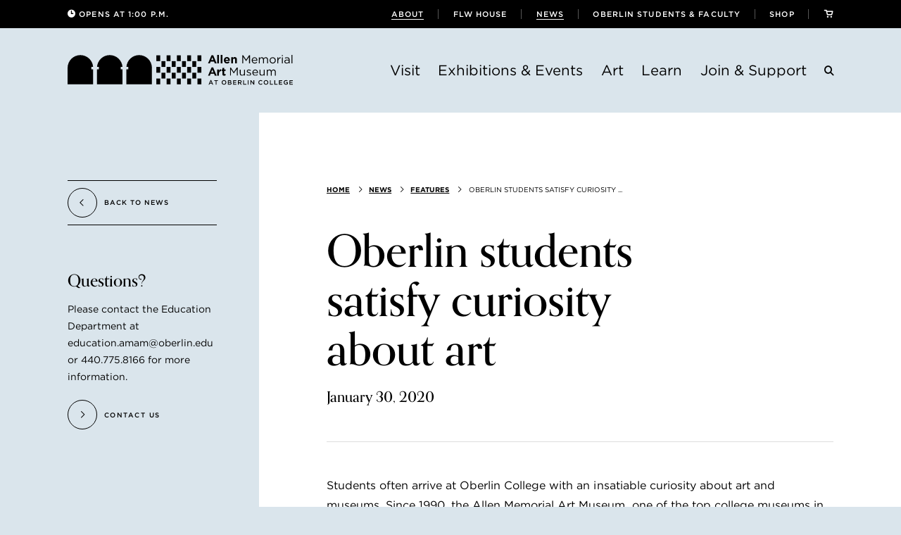

--- FILE ---
content_type: text/html; charset=UTF-8
request_url: https://amam.oberlin.edu/news/2020/01/30/oberlin-students-satisfy-curiosity-about-art
body_size: 9372
content:
<!DOCTYPE html>
<html lang="en">
	<head>
		<title>Oberlin students satisfy curiosity about art | January 30, 2020 | Allen Memorial Art Museum</title>
		<meta charset="utf-8"> 
		<meta name="description" content="Students often arrive at Oberlin College with an insatiable curiosity about art and museums. Since 1990, the Allen Memorial Art Museum, one of the top college museums in the country, has offered a class during the winter term that enables students to look behind the scenes at the Allen, explore...">
		<meta name="viewport" content="width=device-width, initial-scale=1.0">
		
		<meta property="og:type" content="website">
		<meta property="og:title" content="Oberlin students satisfy curiosity about art | January 30, 2020 | Allen Memorial Art Museum">
		<meta property="og:description" content="Students often arrive at Oberlin College with an insatiable curiosity about art and museums. Since 1990, the Allen Memorial Art Museum, one of the top college museums in the country, has offered a class during the winter term that enables students to look behind the scenes at the Allen, explore...">
		<meta property="og:url" content="http://amam.oberlin.edu/news/2020/01/30/oberlin-students-satisfy-curiosity-about-art">
		<meta property="og:image" content="https://amam.oberlin.edu/files/news/practicum-news.jpg">
				<meta property="og:image:width" content="">
				<meta property="og:image:height" content="">				
		<base href="https://amam.oberlin.edu/">
		
							<link rel="canonical" href="https://amam.oberlin.edu/news/2020/01/30/oberlin-students-satisfy-curiosity-about-art">
				
		<link rel="stylesheet" type="text/css" href="css/site.css?1739204382" media="screen,print">
		
		<script>//var show_breakpoints = true;</script>
		<script src="https://code.jquery.com/jquery-3.6.0.min.js" integrity="sha256-/xUj+3OJU5yExlq6GSYGSHk7tPXikynS7ogEvDej/m4=" crossorigin="anonymous"></script>
		<script src="lucy-share/js/lucy-min.js?1746713905"></script>
		<script src="js/site-min.js?1624471651"></script>
		<script src="js/validate.js?1608646893"></script>
		
		<script type="application/ld+json">
		{
		    "@context": "https://schema.org",
		    "@type": "Organization",
		    "name": "Allen Memorial Art Museum",
		    "url": "https://amam.oberlin.edu",
		    "logo": "https://amam.oberlin.edu/images/logo.svg",
		    "ContactPoint" : [
		        {
		            "telephone": "",
		            "contactType": "Customer Service"
		        }
		    ],
		    "address": {
				"@type": "PostalAddress",
				"addressCountry": "United States of America",
				"addressLocality": "Oberlin, OH",
				"postalCode": "44074",
				"streetAddress": "87 N Main St"
			},		    "sameAs" : [ 
			    
		    ]
		}
		</script>
		<!-- Google Tag Manager -->
		<script>(function(w,d,s,l,i){w[l]=w[l]||[];w[l].push({'gtm.start':
		new Date().getTime(),event:'gtm.js'});var f=d.getElementsByTagName(s)[0],
		j=d.createElement(s),dl=l!='dataLayer'?'&l='+l:'';j.async=true;j.src=
		'https://www.googletagmanager.com/gtm.js?id='+i+dl;f.parentNode.insertBefore(j,f);
		})(window,document,'script','dataLayer','GTM-W8Q7DPN');</script>
		<!-- End Google Tag Manager -->
	</head>
	<body class="front floating-labels news">
		<!-- Google Tag Manager (noscript) -->
		<noscript><iframe src="https://www.googletagmanager.com/ns.html?id=GTM-W8Q7DPN"
		height="0" width="0" style="display:none;visibility:hidden"></iframe></noscript>
		<!-- End Google Tag Manager (noscript) -->
		
		<a href="/news/2020/01/30/oberlin-students-satisfy-curiosity-about-art#content-wrapper" class="skip">Skip to main content</a>
		<a href="/news/2020/01/30/oberlin-students-satisfy-curiosity-about-art#footer" class="skip">Skip to footer</a>
				<div id="mobile-nav">
			<div class="lucy-wrapper">
				<a href="" id="mobile-logo" tabindex="-1">
					<span class="mobile"><img src="images/logo.svg" height="40" alt="Allen Memorial Art Museum"></span>
					<span class="tiny"><img src="images/logo-tiny.svg" alt="Allen Memorial Art Museum"></span>
				</a>
				<span id="mobile-search-button" class="icon-search"></span>
				<a id="mobile-cart-link" href="cart" tabindex="-1" title="cart"><span id="cart-icon-mobile" class="icon-cart-empty"></span></a>
				<div tabindex="0" id="menu-button">
					<span class="icon">
						<span class="line1"></span>
						<span class="line2"></span>
						<span class="line3"></span>
					</span>
				</div>
			</div>
		</div>
		<div id="mobile-search-menu">
			<div class="inner">
				<form id="mobile-search" name="mobile_search" method="get" action="search" data-collection-search="mobile-search-collections">
					<label class="no-float">Search:</label>
					<div class="radios">
						<div class="option">
							<input type="radio" id="mobile-search-site" name="search_type[]" title="search website" value="site" checked> Website
						</div>
						<div class="option">
							<input type="radio" id="mobile-search-collections" name="search_type[]" title="search collections" value="collections"> Collections
						</div>
					</div>
					<input type="text" id="mobile-search-text" title="search text" name="q" placeholder="Search for exhibitions, events, programs, etc." data-collection-search-query>
					<button type="submit" class="large">Search</button>
				</form>
			</div>
		</div>
		<div id="mobile-menu">
			<div class="inner">
				<ul class="primary" tabindex="-1">
					<li class="droplist">
						Visit
						<ul>
							<li><a href="visit/overview">Overview</a></li><li><a href="visit/hours-admission-directions">Hours, Admission & Directions</a></li><li><a href="visit/accessibility">Accessibility</a></li><li><a href="visit/tours-group-visits">Tours & Group Visits</a></li><li><a href="visit/allen-augmented-reality">Allen Augmented Reality</a></li><li><a href="visit/visitor-guidelines">Visitor Guidelines</a></li><li><a href="visit/a-day-in-oberlin">A Day in Oberlin</a></li>						</ul>
					</li>
					<li class="droplist">
						Exhibitions & Events
						<ul>
							<li><a href="exhibitions-events/overview">Overview</a></li><li><a href="exhibitions-events/exhibitions">Exhibitions</a></li><li><a href="exhibitions-events/events">Events</a></li>						</ul>
					</li>
					<li class="droplist">
						Art
						<ul>
							<li><a href="art/overview">Overview</a></li><li><a href="art/collections">Collections</a></li><li><a href="art/conservation">Conservation</a></li><li><a href="art/image-licensing">Image Licensing</a></li><li><a href="art/art-donation-guidelines">Art Donation Guidelines</a></li>						</ul>
					</li>
					<li class="droplist">
						Learn
						<ul>
							<li><a href="learn/overview">Overview</a></li><li><a href="learn/programs">Programs</a></li><li><a href="learn/community-families">Community & Families</a></li><li><a href="learn/k-12-educators">K-12 Educators</a></li><li><a href="learn/oberlin-college-students">Oberlin College Students</a></li><li><a href="learn/college-faculty">College Faculty</a></li><li><a href="learn/resources">Resources</a></li>						</ul>
					</li>
					<li class="droplist">
						Join & Support
						<ul>
							<li><a href="join-support/overview">Overview</a></li><li><a href="join-support/memberships">Memberships</a></li><li><a href="join-support/support-us">Support Us</a></li>						</ul>
					</li>
				</ul>
				<ul class="secondary" tabindex="-1">
					<li><span><a href="about">About</a></span></li>
					<li><span><a href="flw-house">FLW House</a></span></li>
					<li><span><a href="news">News</a></span></li>
					<li><span><a href="oberlin-students-faculty">Oberlin Students & Faculty</a></span></li>
					<!-- <li><span><a href="donate">Donate</a></span></li> -->
					<li><span><a href="shop">Shop</a></span></li>
				</ul>
				<div class="museum-info">
					<p class="address">
						<strong>Address</strong><br>
						Allen Memorial Art Museum, Oberlin College<br>
						<a href="https://www.google.com/maps/place/Allen+Art+Bldg,+87+N+Main+St,+Oberlin,+OH+44074/data=!4m2!3m1!1s0x883a0a7f36c2fab1:0xfb3a5a82f58e3abb?sa=X&ved=2ahUKEwiMremqrInpAhUQVc0KHdWuA-QQ8gEwAHoECAsQAQ" target="_blank">87 North Main Street, Oberlin, OH 44074</a><br>
						<a href="tel:4407758665">440.775.8665</a>
					</p>
					<p><strong>Hours</strong></p>
					<h5><span>Tuesday &mdash; Saturday</span> <em>10:00 a.m. - 5:00 p.m.</em></h5><h5><span>Sunday</span> <em>1:00 p.m. - 5:00 p.m.</em></h5><h5><span>Monday</span> <em>Closed</em></h5>				</div>
			</div>
		</div>	
		<header>
			<div id="minor-nav">
				<div class="lucy-wrapper">
					<div class="museum-hours">
						<span class="icon-clock"></span> Opens at 1:00 p.m.					</div>
					<nav>
						<ul class="secondary">
							<li><span><a href="about"class="active">About</a></span></li>
							<li><span><a href="flw-house">FLW House</a></span></li>
							<li><span><a href="news"class="active">News</a></span></li>
							<li><span><a href="oberlin-students-faculty">Oberlin Students & Faculty</a></span></li>
							<!-- <li><span><a href="donate">Donate</a></span></li> -->
							<li><span><a href="shop">Shop</a></span></li>
							<li>
								<a href="cart" title="cart">
									<span class="icon-cart-empty"></span>
								</a>
							</li>
						</ul>
					</nav>
				</div>
			</div>
			<div id="primary-nav">
				<div class="lucy-wrapper">
					<a href="" id="logo">
						<div class="content">
							<img src="images/logo.svg" alt="Allen Memorial Art Museum" id="horizontal-logo">
							<img src="images/logo-stacked.svg" alt="Allen Memorial Art Museum" id="stacked-logo" height="70">
						</div>
					</a>
					<nav>
						<ul class="primary">
							<li><a href="visit" title="Visit" data-shelf="visit-shelf">Visit</a></li>
							<li><a href="exhibitions-events" title="Exhibitions & Events" data-shelf="exhibitions-events-shelf">Exhibitions & Events</a></li>
							<li><a href="art" title="Art" data-shelf="art-shelf">Art</a></li>
							<li><a href="learn" title="Learn" data-shelf="learn-shelf">Learn</a></li>
							<li><a href="join-support" title="Join & Support" data-shelf="join-support-shelf">Join & Support</a></li>
							<li><a href="" id="search-icon" title="Open Search Menu" class="icon-search" data-shelf="search-shelf"></a></li>
						</ul>
					</nav>
				</div>
			</div>
		</header>
		<div id="shelf">
			<div class="lucy-wrapper">
				<div class="page" id="visit-shelf">
					<div class="row">
						<div class="span5 inset-r1 left">
							<div class="content">
								<h4>Visit the AMAM</h4>
								<p>Enjoy the intimate setting of an acclaimed college art museum.</p>
								<a href="visit" class="button">Learn More</a>
							</div>
						</div>
						<div class="span18">
							<a href="visit/hours-admission-directions" class="block fifth">
								<div class="image" style="background: url(images/nav-items/hours-admission.jpg);"></div>
								<div class="title">
									<p><span>Hours, Admission, & Directions</span></p>
								</div>
							</a>
							<a href="visit/accessibility" class="block fifth">
								<div class="image" style="background: url(images/nav-items/accessibility.jpg);"></div>
								<div class="title">
									<p><span>Accessibility</span></p>
								</div>
							</a>
							<a href="visit/tours-group-visits" class="block fifth">
								<div class="image" style="background: url(images/nav-items/group-tours.jpg);"></div>
								<div class="title">
									<p><span>Tours & Group Visits</span></p>
								</div>
							</a>
							<a href="visit/visitor-guidelines" class="block fifth">
								<div class="image" style="background: url(images/nav-items/visitor-guidelines.jpg);"></div>
								<div class="title">
									<p><span>Visitor Guidelines</span></p>
								</div>
							</a>
							<a href="visit/a-day-in-oberlin" class="block fifth">
								<div class="image" style="background: url(images/nav-items/day-in-oberlin.jpg);"></div>
								<div class="title">
									<p><span>A Day in Oberlin</span></p>
								</div>
							</a>
						</div>
					</div>
					<a href="#" class="icon-close" title="close shelf"></a>
				</div>
				<div class="page" id="exhibitions-events-shelf">
					<div class="row">
						<div class="span5 inset-r1 left">
							<div class="content">
								<h4>Exhibitions & Events</h4>
								<p>The Allen presents changing exhibitions along with engaging guest speakers and public programs.</p>
								<a href="exhibitions-events" class="button">Learn More</a>
							</div>
						</div>
						<div class="span18">
							<a href="exhibitions-events/exhibitions/current" class="block fourth">
								<div class="image" style="background: url(images/nav-items/current-exhibitions.jpg);"></div>
								<div class="title">
									<p><span>Current Exhibitions</span></p>
								</div>
							</a>
							<a href="exhibitions-events/exhibitions/upcoming" class="block fourth">
								<div class="image" style="background: url(images/nav-items/upcoming-exhibitions.jpg);"></div>
								<div class="title">
									<p><span>Upcoming Exhibitions</span></p>
								</div>
							</a>
							<a href="exhibitions-events/exhibitions/past" class="block fourth">
								<div class="image" style="background: url(images/nav-items/past-exhibitions.jpg);"></div>
								<div class="title">
									<p><span>Past Exhibitions</span></p>
								</div>
							</a>
							<a href="exhibitions-events/events" class="block fourth">
								<div class="image" style="background: url(images/nav-items/events.jpg);"></div>
								<div class="title">
									<p><span>Events</span></p>
								</div>
							</a>
						</div>
					</div>
					<a href="#" class="icon-close" title="close shelf"></a>
				</div>
				<div class="page" id="art-shelf">
					<div class="row">
						<div class="span5 inset-r1 left">
							<div class="content">
								<h4>Art at the AMAM</h4>
								<p>The Allen's collection is particularly strong in 17th century Dutch and Flemish painting, Japanese prints, early modern art, African art, and more.</p>
								<a href="art" class="button">Learn More</a>
							</div>
						</div>
						<div class="span18">
							<a href="art/collections" class="block fifth">
								<div class="image" style="background: url(images/nav-items/collections.jpg);"></div>
								<div class="title">
									<p><span>Collections</span></p>
								</div>
							</a>
							<a href="art/conservation" class="block fifth">
								<div class="image" style="background: url(images/nav-items/conservation.jpg);"></div>
								<div class="title">
									<p><span>Conservation</span></p>
								</div>
							</a>
							<a href="art/provenance-research" class="block fifth">
								<div class="image" style="background: url(images/nav-items/provenance.jpg);"></div>
								<div class="title">
									<p><span>Provenance Research</span></p>
								</div>
							</a>
							<a href="art/image-licensing" class="block fifth">
								<div class="image" style="background: url(images/nav-items/licensing.jpg);"></div>
								<div class="title">
									<p><span>Image Licensing</span></p>
								</div>
							</a>
							<a href="art/art-donation-guidelines" class="block fifth">
								<div class="image" style="background: url(images/nav-items/art-donation.jpg);"></div>
								<div class="title">
									<p><span>Art Donations</span></p>
								</div>
							</a>
							<form id="header-collection-search" name="home_collection_search" class="collection-search-form" method="post" data-collection-search data-action="https://allenartcollection.oberlin.edu/search" target="_blank">
	<input name="t:formdata" type="hidden" value="H4sIAAAAAAAAAKWQsUoDQRBANwFtrhP8A233GoMQLQyiVRDx0H5vM7ls3NvZ7Mx5SWPjf9jYij+Rws5/SCM2llpZuGeagCAEyxmGeY/3+C426kPRxXwMmim9MlAfo7VxMOioa9UMK5aTyuhrAhX0aIihXJ0piA6GQiqv9AgkKw/EYdaRGgNYk8tcEcheHpdK86kBO9jJgCu/ezlPFtvPX23R6otEo+OA9kyVwGKrP1Y3KrXKFWnGwbjiYOpZJCvYf0v31pU+D6iBKKvy0hBF0PxpsDf8vH9pCzH19X7MsJ4PNZ84qhz9qaKx9OjAMckfNv82eV1cfNydPLwtU4KFMp43KSfiVrSadJtL2Ddf6qUf7wEAAA==">
	<label for="header-collection-search-field" class="no-float">Search the Collections</label>
	<input id="header-collection-search-field" type="text" name="quicksearch" placeholder="Search by keyword, title, artist, or medium" title="search text">
	<button type="submit" class="large">Search</button>
</form>
<script>
	$(function() {		
		$('.collection-search-form[data-collection-search] input').focusin(function() {
			$form = $(this).closest('[data-collection-search]');
			if ($(this).attr('action') === undefined) {
				$form.attr('action', $form.attr('data-action'));
			}
		});
		
		$('.collection-search-form[data-collection-search]').submit(function() {
			search_text = $(this).find('input[type="text"]').val();
			encoded_text = encodeURI(search_text);
			$(this).attr('action', 'https://allenartcollection.oberlin.edu/search/' + encoded_text);
		});
	});
</script>							
						</div>
					</div>
					<a href="#" class="icon-close" title="close shelf"></a>
				</div>
				<div class="page" id="learn-shelf">
					<div class="row">
						<div class="span5 inset-r1 left">
							<div class="content">
								<h4>Learn</h4>
								<p>Explore the full range of museum programs through free events, guided and self-guided tours, and resources for professors and PreK-12 teachers.</p>
								<a href="learn" class="button">Learn More</a>
							</div>
						</div>
						<div class="span18">
							<a href="learn/programs" class="block fifth">
								<div class="image" style="background: url(images/nav-items/programs.jpg);"></div>
								<div class="title">
									<p><span>Programs</span></p>
								</div>
							</a>
							<a href="learn/community-families" class="block fifth">
								<div class="image" style="background: url(images/nav-items/community-families.jpg);"></div>
								<div class="title">
									<p><span>Community & Families</span></p>
								</div>
							</a>
							<a href="learn/k-12-educators" class="block fifth">
								<div class="image" style="background: url(images/nav-items/k-12.jpg);"></div>
								<div class="title">
									<p><span>K-12 Educators</span></p>
								</div>
							</a>
							<a href="learn/oberlin-college-students" class="block fifth">
								<div class="image" style="background: url(images/nav-items/students.jpg);"></div>
								<div class="title">
									<p><span>Oberlin College Students</span></p>
								</div>
							</a>
							<a href="learn/college-faculty" class="block fifth">
								<div class="image" style="background: url(images/nav-items/faculty.jpg);"></div>
								<div class="title">
									<p><span>College Faculty</span></p>
								</div>
							</a>
						</div>
					</div>
					<a href="learn/resources" class="resources-bar">
						<p class="title">Resources</p>
						<p>Find podcasts, activities, and information for all age groups.</p>
						<div class="arrow-button">
							<span class="icon-arrow-right-stroke"></span>View All Resources
						</div>
					</a>
					<a href="#" class="icon-close" title="close shelf"></a>
				</div>
				<div class="page" id="join-support-shelf">
					<div class="row">
						<div class="span5 inset-r1 left">
							<div class="content">
								<h4>Join & Support</h4>
								<p>Support for the museum continues our tradition of bringing art to the people.</p>
								<a href="join-support" class="button">Learn More</a>
							</div>
						</div>
						<div class="span18">
							<a href="join-support/memberships" class="block fourth">
								<div class="image" style="background: url(images/nav-items/become-a-member.jpg);"></div>
								<div class="title">
									<p><span>Become a Member</span></p>
								</div>
							</a>
							<a href="join-support/support-us" class="block fourth">
								<div class="image" style="background: url(images/nav-items/support-us.jpg);"></div>
								<div class="title">
									<p><span>Support Us</span></p>
								</div>
							</a>
							<a href="join-support/become-a-volunteer" class="block fourth">
								<div class="image" style="background: url(images/nav-items/volunteer.jpg);"></div>
								<div class="title">
									<p><span>Volunteer</span></p>
								</div>
							</a>
							<a href="donate" class="block fourth">
								<div class="image" style="background: url(images/nav-items/donate.jpg);"></div>
								<div class="title">
									<p><span>Donate</span></p>
								</div>
							</a>
						</div>
					</div>
					<a href="#" class="icon-close" title="close shelf"></a>
				</div>
				<div class="page" id="search-shelf">
					<form id="full-search" name="full_search" method="get" action="search" data-collection-search="search-collections">
						<label class="no-float" for="full-search-text">Search</label>
						<input type="text" id="full-search-text" name="q" placeholder="Search for exhibitions, events, programs, etc." title="search text" data-collection-search-query>
						<div class="radios">
							<div class="option">
								<input type="radio" id="search-site" name="search_type[]" value="site" title="search website" checked> <label for="search-site">Website</label>
							</div>
							<div class="option">
								<input type="radio" id="search-collections" name="search_type[]" title="search collections" value="collections"> <label for="search-collections">Collections</label>
							</div>
						</div>
						<button type="submit" class="large">Search</button>
					</form>
					<a href="#" class="icon-close" title="close shelf"></a>
				</div>
			</div>
		</div>
		<script>
			$(function() {
				// event handler for search form with collection toggle which requires two attributes:
				// data-collection-search | on form element, this is set to the ID of the collection toggle
				// data-collection-search-query | on the search input field
				$('form[data-collection-search]').submit(function(e) {
					collection_toggle_id = $(this).attr('data-collection-search');
					$collection_toggle = $('#' + collection_toggle_id);
					if ($collection_toggle.length && $collection_toggle.is(':checked')) {
						console.log('collection toggle');
						original_method = $(this).attr('method');
						$(this).attr('method', 'post');
						original_action = $(this).attr('action');
						search_text = $(this).find('input[type="text"]').val();
						encoded_text = encodeURI(search_text);
						$(this).attr('action', 'https://allenartcollection.oberlin.edu/search/' + encoded_text);
						$(this).attr('target', '_blank');
						$(this).append('<input name="t:formdata" type="hidden" value="H4sIAAAAAAAAAKWQsUoDQRBANwFtrhP8A233GoMQLQyiVRDx0H5vM7ls3NvZ7Mx5SWPjf9jYij+Rws5/SCM2llpZuGeagCAEyxmGeY/3+C426kPRxXwMmim9MlAfo7VxMOioa9UMK5aTyuhrAhX0aIihXJ0piA6GQiqv9AgkKw/EYdaRGgNYk8tcEcheHpdK86kBO9jJgCu/ezlPFtvPX23R6otEo+OA9kyVwGKrP1Y3KrXKFWnGwbjiYOpZJCvYf0v31pU+D6iBKKvy0hBF0PxpsDf8vH9pCzH19X7MsJ4PNZ84qhz9qaKx9OjAMckfNv82eV1cfNydPLwtU4KFMp43KSfiVrSadJtL2Ddf6qUf7wEAAA==">');
						original_search_name = $(this).find('[data-collection-search-query]').attr('name');
						$(this).find('[data-collection-search-query]').attr('name', 'quicksearch');
					}
					
					$('form[data-collection-search] input[type="radio"]').change(function() {
						if ($(this).attr('id') !== collection_toggle_id) {
							if (!original_method.length) original_method = 'get';
							$search_form = $('form[data-collection-search]');
							$search_form.attr('method', original_method);
							$search_form.attr('action', original_action);
							$search_form.attr('target', '_self');
							$search_form.find('[name="t:formdata"]').remove();
							$search_form.find('[data-collection-search-query]').attr('name', original_search_name);
							$(this).off();
						}
					});
				});
			});
		</script>
		<div id="content-wrapper">
			<div id="mobile-page-header">
		<div class="content">
			<div class="lucy-wrapper">
					<div class="trail">
		<ul>
			<li><a href="/" title="Home">Home</a></li><li><a href="news" title="News">News</a></li><li><a href="news/category/features" title="Features">Features</a></li><li><span>Oberlin students satisfy curiosity ...</span></li>		</ul>
	</div>
				<h1>Oberlin students satisfy curiosity about art</h1>
																<p class="intro">January 30, 2020</p>			</div>
		</div>
			</div>
<div id="layout-7030">
	<aside>
		<a href="/news" class="back-to">
					<div class="arrow-button">
						<span class="icon-arrow-left-stroke"></span><p>Back to news</p>
					</div>
				</a><div class="sidebar-callout"><div data-lucy-module="callouts" data-lucy-id="2">
					<a href="/about/contact-us">
						<h5>Questions?</h5>
						<p>Please contact the Education Department at education.amam@oberlin.edu or 440.775.8166 for more information.</p>
						<div class="arrow-button">
							<span class="icon-arrow-right-stroke"></span>Contact Us						</div>
					</a>
				</div></div>	</aside>
	<div id="content-7030">
					<div id="page-header-alternate">
				<div class="row">
					<div class="span18">
							<div class="trail">
		<ul>
			<li><a href="/" title="Home">Home</a></li><li><a href="news" title="News">News</a></li><li><a href="news/category/features" title="Features">Features</a></li><li><span>Oberlin students satisfy curiosity ...</span></li>		</ul>
	</div>
						<h1 class="adjust">
							Oberlin students satisfy curiosity about art						</h1>
						<p class="intro">January 30, 2020</p>					</div>
				</div>
			</div>
				<div id="news-detail"><p class="p1">Students often arrive at Oberlin College with an insatiable curiosity about art and museums. Since 1990, the Allen Memorial Art Museum, one of the top college museums in the country, has offered a class during the winter term that enables students to look behind the scenes at the Allen, explore museum careers, and experience teaching in the galleries.</p>
<p class="p6">&ldquo;We expose students to what it&rsquo;s really like working in a museum, and to the variety of jobs that are possible, from curating a collection to becoming an educator, registrar, art handler, or administrator,&rdquo; explains Jill Greenwood, Eric and Jane Nord Family Curator of Education, who teaches Oberlin&rsquo;s Practicum in Museum Education.</p>
<p class="p6">Students in this intensive course survey theories and practices of object-based learning, conduct research on artworks in the collection, prepare r&eacute;sum&eacute;s for the art world, and meet with museum staff in a variety of professional roles. Practicum students also take field trips to the Cleveland Museum of Art and other museums in Akron and Toledo. Each January, the class attracts about 16 students from a diversity of majors, not just art history.</p>
<p class="p1"><img src="files/news/page/practicum-news.jpg" alt="Oberlin students satisfy curiosity about art"></p>
<p class="p1 photo-caption">Photo by Yevhen Gulenko</p>
<p class="p6">As a capstone to the practicum, each student leads a gallery talk for classmates and later presents a Sunday Object Talk to museum visitors. While polishing public speaking skills, students practice a technique called Visual Thinking Strategies. Using this approach, tour leaders encourage members of the audience to look closely at a work of art and relate their own thoughts, feelings, and observations&mdash;not simply absorb facts.</p>
<p class="p6">Students who complete the practicum often pursue paid positions at the museum, whether as student curatorial assistants or as full-time, post-baccalaureate fellows.</p>
<p class="p6">&ldquo;For me, studying art is the best way to study history. It grounds things in a way other methods don&rsquo;t,&rdquo; said Walker Shadle &rsquo;19, who took the practicum and was hired as a fellow in the museum&rsquo;s education department.</p>
<p class="p6">&ldquo;I&rsquo;ve always known about the Allen, and its role at Oberlin was one of the main reasons I chose to come here,&rdquo; he said. &ldquo;When I was a student, my coursework emphasized theory and methodology. It was the practicum that showed me how to turn my interests into a career.&rdquo;</p><p><a href="files/news/practicuminmuseumeducation.docx" title="Download File" class="button">Download practicuminmuseumeducation.docx</a></p></div>	</div>
</div>						<section id="memberships-block">
				<div class="lucy-wrapper">
					<div class="row">
						<div class="span11">
							<div class="content">
								<p>Memberships</p>
								<h2>Support appreciation for original works of art by becoming a museum member.</h2>
								<a href="join-support/memberships" class="button large">Join Today</a>
							</div>
						</div>
					</div>
				</div>
				<div class="image"></div>
			</section>
					</div>
				<div id="callouts">
			<div class="lucy-wrapper">
				<div class="row">
															<a href="/visit/tours-group-visits" title="Plan a tour or group visit today" class="callout span6 inset-r2 border-right" data-tracking-category="Callouts" data-tracking-action="Click" data-lucy-module="callouts" data-lucy-owner="3" data-lucy-location="Footer Left">
							<div class="content">
								<p class="action">Visit - Tours</p>
								<h3>Plan a tour or group visit today</h3>
								<p>Enjoy the intimacy of one of the nation's best academic art museums. Free admission since 1917.</p>
								<div class="arrow-button">
									<span class="icon-arrow-right-stroke"></span>
								</div>
							</div>
						</a>
																				<a href="https://us10.list-manage.com/subscribe?u=058c6b3a16ddba532624a2edc&id=7f96ed3889" title="Don’t miss a thing" class="callout span6 inset-r2 border-right" data-tracking-category="Callouts" data-tracking-action="Click" data-lucy-module="callouts" data-lucy-owner="18" data-lucy-location="Footer Middle">
							<div class="content">
								<p class="action">Newsletter</p>
								<h3>Don’t miss a thing</h3>
								<p>Sign up for our e-newsletter to get information about our free events and latest exhibitions.</p>
								<div class="arrow-button">
									<span class="icon-arrow-right-stroke"></span>
								</div>
							</div>
						</a>
																				<a href="/join-support" title="Make a gift or become a volunteer" class="callout span6 inset-r2 border-right" data-tracking-category="Callouts" data-tracking-action="Click" data-lucy-module="callouts" data-lucy-owner="5" data-lucy-location="Footer Right">
							<div class="content">
								<p class="action">Join & Support</p>
								<h3>Make a gift or become a volunteer</h3>
								<p>Your support makes a difference. Become a museum member, donor, or volunteer. </p>
								<div class="arrow-button">
									<span class="icon-arrow-right-stroke"></span>
								</div>
							</div>
						</a>
													</div>
			</div>
		</div>
		<script>
			$(function() {
				if (window.innerWidth > 875) { 
					$(window).resize(function() { 
						var callout_max_height = 0;
						
						$('#callouts .callout').css({ height: 'auto' });
						
						$('#callouts .callout').each(function() {
							if ($(this).outerHeight() > callout_max_height) callout_max_height = $(this).outerHeight();
						}).css({ height: callout_max_height });
					}).resize();			
				}
			});
		</script>
				<footer id="footer">
			<div class="lucy-wrapper">
									<div class="span select">
						<label for="quick-links">Quick Navigation</label>
						<select name="footer_quick_links" id="quick-links">
							<option>Quick Navigation</option>
							<optgroup label="About">
							<option value="about/overview-amp-history">Overview & History</option><option value="about/from-the-director">From the Director</option><option value="about/mission-values-vision">Mission, Values, Vision</option><option value="about/our-buildings">Our Buildings</option><option value="about/staff">Staff</option><option value="about/visiting-committee">Visiting Committee</option><option value="about/media-resources">Media Resources</option><option value="about/contact-us">Contact Us</option>							</optgroup>
							<optgroup label="Art">
							<option value="art/overview">Overview</option><option value="art/collections">Collections</option><option value="art/conservation">Conservation</option><option value="art/image-licensing">Image Licensing</option><option value="art/art-donation-guidelines">Art Donation Guidelines</option>							</optgroup>
							<optgroup label="Visit">
							<option value="visit/overview">Overview</option><option value="visit/hours-admission-directions">Hours, Admission & Directions</option><option value="visit/accessibility">Accessibility</option><option value="visit/tours-group-visits">Tours & Group Visits</option><option value="visit/allen-augmented-reality">Allen Augmented Reality</option><option value="visit/visitor-guidelines">Visitor Guidelines</option><option value="visit/a-day-in-oberlin">A Day in Oberlin</option>							</optgroup>
							<optgroup label="Exhibitions & Events">
							<option value="exhibitions-events/overview">Overview</option><option value="exhibitions-events/exhibitions">Exhibitions</option><option value="exhibitions-events/events">Events</option>							</optgroup>
							<optgroup label="Learn">
							<option value="learn/overview">Overview</option><option value="learn/programs">Programs</option><option value="learn/community-families">Community & Families</option><option value="learn/k-12-educators">K-12 Educators</option><option value="learn/oberlin-college-students">Oberlin College Students</option><option value="learn/college-faculty">College Faculty</option><option value="learn/resources">Resources</option>							</optgroup>
							<optgroup label="Join & Support">
							<option value="join-support/overview">Overview</option><option value="join-support/memberships">Memberships</option><option value="join-support/support-us">Support Us</option>							</optgroup>
						</select>
					</div>
					<div class="row">
						<div class="span9 inset-r2">
							<p class="amam-info">Founded in 1917 to support teaching at Oberlin College, the Allen promotes engagement and learning with original works of art for everyone.</p>
							<div class="row">
								<div class="span2"><img src="images/address-pin.svg" alt="address"></div>
								<div class="span7">
									<p>
										<strong>Address</strong><br>
										Allen Memorial Art Museum, Oberlin College<br>
										<a href="https://www.google.com/maps/place/Allen+Art+Bldg,+87+N+Main+St,+Oberlin,+OH+44074/data=!4m2!3m1!1s0x883a0a7f36c2fab1:0xfb3a5a82f58e3abb?sa=X&ved=2ahUKEwiMremqrInpAhUQVc0KHdWuA-QQ8gEwAHoECAsQAQ" target="_blank">87 North Main Street, Oberlin, OH 44074</a><br>
										<a href="tel:4407758665">440.775.8665</a>
									</p>
								</div>
							</div>
							<div class="row">
								<div class="span2 hours"><img src="images/clock.svg" alt="clock"></div>
								<div class="span7 hours">
									<p><strong>Hours</strong></p>
									<h5><span>Tuesday &mdash; Saturday</span> <em>10:00 a.m. - 5:00 p.m.</em></h5><h5><span>Sunday</span> <em>1:00 p.m. - 5:00 p.m.</em></h5><h5><span>Monday</span> <em>Closed</em></h5>
																	</div>
							</div>
						</div>
						<div class="span4 border-left">
							<p class="heading">About</p>
							<ul>
								<li><a href="about/overview-amp-history" title="Overview & History">Overview & History</a></li><li><a href="about/from-the-director" title="From the Director">From the Director</a></li><li><a href="about/mission-values-vision" title="Mission, Values, Vision">Mission, Values, Vision</a></li><li><a href="about/our-buildings" title="Our Buildings">Our Buildings</a></li><li><a href="about/staff" title="Staff">Staff</a></li><li><a href="about/visiting-committee" title="Visiting Committee">Visiting Committee</a></li><li><a href="about/media-resources" title="Media Resources">Media Resources</a></li><li><a href="about/contact-us" title="Contact Us">Contact Us</a></li>							</ul>
							<p class="heading">Art</p>
							<ul>
								<li><a href="art/collections">Collections</a></li><li><a href="art/conservation">Conservation</a></li><li><a href="art/image-licensing">Image Licensing</a></li><li><a href="art/art-donation-guidelines">Art Donation Guidelines</a></li>							</ul>
						</div>
						<div class="span5 border-left">
							<p class="heading">Visit</p>
							<ul>
								<li><a href="visit/hours-admission-directions">Hours, Admission & Directions</a></li><li><a href="visit/accessibility">Accessibility</a></li><li><a href="visit/tours-group-visits">Tours & Group Visits</a></li><li><a href="visit/allen-augmented-reality">Allen Augmented Reality</a></li><li><a href="visit/visitor-guidelines">Visitor Guidelines</a></li><li><a href="visit/a-day-in-oberlin">A Day in Oberlin</a></li>							</ul>
							<p class="heading">Exhibitions & Events</p>
							<ul>
								<li><a href="exhibitions-events/exhibitions">Exhibitions</a></li><li><a href="exhibitions-events/events">Events</a></li>							</ul>
							<p class="heading link"><a href="flw-house">Frank Lloyd Wright House</a></p>
							<p class="heading link"><a href="news">News</a></p>
						</div>
						<div class="span4 border-left">
							<p class="heading">Learn</p>
							<ul>
								<li><a href="learn/programs">Programs</a></li><li><a href="learn/community-families">Community & Families</a></li><li><a href="learn/k-12-educators">K-12 Educators</a></li><li><a href="learn/oberlin-college-students">Oberlin College Students</a></li><li><a href="learn/college-faculty">College Faculty</a></li><li><a href="learn/resources">Resources</a></li>							</ul>
							<p class="heading">Join & Support</p>
							<ul>
								<li><a href="join-support/memberships">Memberships</a></li><li><a href="join-support/support-us">Support Us</a></li>							</ul>
						</div>
					</div>
					<div id="footer-signup-form">
						<div class="row">
							<div class="span9 inset-r2">
								<h5>Keep up-to-date &mdash; sign up to receive the latest details from the AMAM.</h5>
							</div>
							<div class="span13">
								<form id="footer-signup" name="footer_signup" method="post">
									<div id="footer-signup-fields">
										<div class="span">
											<label for="footer-signup-email">Email address</label>
											<input id="footer-signup-email" type="email" name="footer_signup_email" placeholder="Enter email address">
										</div>
										<button type="submit" id="footer-signup-submit">Submit</button>
									</div>
								</form>
							</div>
						</div>
						<script>
							$(function() { 
								$('#footer-signup-submit').click(function() {
									if (!$('#footer-signup-email').val()) {
										alert('Please enter your email address');
										$('#footer-signup-email').focus();
									} else {
										$.post('/inc/email-signup.php', {
											signup_email: $('#footer-signup-email').val()
										}, function(response) {
											if (response.indexOf('error:') != -1) alert(response.replace('error:', ''));
											else {
												$('#footer-signup-fields').replaceWith('<p>' + response + '</p>');
											}
										});
									}
									return false;
								});
							});
						</script>
					</div>
								<div id="footer-bottom">
					<div class="logos">
						<a href="https://oberlin.edu" target="_blank"><img src="images/oberlin-logo.svg" alt="oberlin-college-conservatory" class="footer-oberlin-logo"></a>
						<a href="https://www.aam-us.org/" target="_blank"><img src="/images/accred-alliance-white.png" alt="American Alliance of Museums: Accredited Museum" class="footer-accredited-logo"></a>
					</div>
					<div class="right">
						<p>&copy;2026 Allen Memorial Art Museum, All Rights Reserved</p> &nbsp;|&nbsp;
						<p><a href="accessibility-statement">Accessibility Statement</a></p> &nbsp;|&nbsp;
						<p><a href="privacy-security">Privacy & Security</a></p> &nbsp;|&nbsp;
						<p><a href="careers">Careers</a></p> <span class="mobile-hide">&nbsp;|&nbsp;</span>
						<div class="social-networks">
							<a href="https://www.facebook.com/allenartmuseum" target="_blank" title="AMAM on Facebook"><span class="icon-facebook-round"></span></a>
							<a href="https://www.instagram.com/allenartmuseum" target="_blank" title="AMAM on Instagram"><span class="icon-instagram-round"></span></a>
							<a href="https://www.youtube.com/@allenartmuseum" target="_blank" title="AMAM on YouTube"><span class="icon-youtube"></span></a>
							<a href="https://www.tiktok.com/@allenartmuseum" target="_blank" title="AMAM on TikTok"><span class="icon-tik-tok"></span></a>
						</div>
					</div>
					
				</div>
				<div class="site-by-form">
					<a href="https://www.theformgroup.com/portfolios/attract-more-visitors" target="_blank" title="Site by FORM"><span class="icon-design-by-form-short larger"></span></a>
				</div>
			</div>
		</footer>
		<script>
			$(function() {
				if (window.innerWidth > 875) { 
					$(window).resize(function() { 
						var footer_max_height = 0;
						
						$('footer .border-left').css({ height: 'auto' });
						
						$('footer .border-left').each(function() {
							if ($(this).outerHeight() > footer_max_height) footer_max_height = $(this).outerHeight();
						}).css({ height: footer_max_height });
					}).resize();			
				}
			});
		</script>
		
		<div id="shelf-overlay"></div>
		
		<!-- Image Viewer -->
		<div id="viewer-overlay"></div>
		<div id="viewer">
			<a href="#" onclick="return false;" id="viewer-shut" title="close viewer"></a>
			<a href="#" onclick="return false;" id="viewer-next" title="next slide"></a>
			<a href="#" onclick="return false;" id="viewer-previous" title="previous slide"></a>
			<div id="viewer-slide">
				<div id="viewer-image"></div>
				<div id="viewer-video"></div>
				<div id="viewer-caption"></div>
			</div>
		</div>
		
		<!-- Summer Closing Alert -->
				
		<!-- Google Analytics eCommerce -->
		<script>
			
		</script>
	</body>
</html>

--- FILE ---
content_type: text/css
request_url: https://amam.oberlin.edu/css/site.css?1739204382
body_size: 44834
content:
@import url(../lucy-share/css/icons.css);@import 'https://use.typekit.net/liz4mpp.css';@import 'https://cloud.typography.com/6936672/8002212/css/fonts.css';.clearfix{*zoom:1}.clearfix:before,.clearfix:after{display:table;content:"";line-height:0}.clearfix:after{clear:both}.row{margin-left:-20px;*zoom:1}.row:before,.row:after{display:table;content:"";line-height:0}.row:after{clear:both}[class*="span"]{position:relative;float:left;min-height:1px}[class*="span"].border-left{margin-left:19px;border-left:1px solid #DDD}[class*="span"].border-right{margin-left:19px;border-right:1px solid #DDD}[class*="span"].right{text-align:right}[class*='span'] input[type=text],[class*='span'] input[type=date],[class*='span'] input[type=email],[class*='span'] input[type=phone],[class*='span'] input[type=tel],[class*='span'] input[type=password],[class*='span'] textarea,[class*='span'] select,.input-wrap input[type=text],.input-wrap input[type=date],.input-wrap input[type=email],.input-wrap input[type=phone],.input-wrap input[type=tel],.input-wrap input[type=password],.input-wrap textarea,.input-wrap select{width:100% !important;margin:0 0 10px 0 !important}.span1{width:calc(4.1666666667% - 20px);margin-left:20px}.span1 .span1{width:calc(100% - 20px)}.offset1{margin-left:calc(4.1666666667% + 20px) !important}.inset-l1{padding-left:4.1666666667% !important}.inset-r1{padding-right:4.1666666667% !important}.span2{width:calc(8.3333333333% - 20px);margin-left:20px}.span2 .span1{width:calc(50% - 20px)}.span2 .span2{width:calc(100% - 20px)}.offset2{margin-left:calc(8.3333333333% + 20px) !important}.inset-l2{padding-left:8.3333333333% !important}.inset-r2{padding-right:8.3333333333% !important}.span3{width:calc(12.5% - 20px);margin-left:20px}.span3 .span1{width:calc(33.3333333333% - 20px)}.span3 .span2{width:calc(66.6666666667% - 20px)}.span3 .span3{width:calc(100% - 20px)}.offset3{margin-left:calc(12.5% + 20px) !important}.inset-l3{padding-left:12.5% !important}.inset-r3{padding-right:12.5% !important}.span4{width:calc(16.6666666667% - 20px);margin-left:20px}.span4 .span1{width:calc(25% - 20px)}.span4 .span2{width:calc(50% - 20px)}.span4 .span3{width:calc(75% - 20px)}.span4 .span4{width:calc(100% - 20px)}.offset4{margin-left:calc(16.6666666667% + 20px) !important}.inset-l4{padding-left:16.6666666667% !important}.inset-r4{padding-right:16.6666666667% !important}.span5{width:calc(20.8333333333% - 20px);margin-left:20px}.span5 .span1{width:calc(20% - 20px)}.span5 .span2{width:calc(40% - 20px)}.span5 .span3{width:calc(60% - 20px)}.span5 .span4{width:calc(80% - 20px)}.span5 .span5{width:calc(100% - 20px)}.offset5{margin-left:calc(20.8333333333% + 20px) !important}.inset-l5{padding-left:20.8333333333% !important}.inset-r5{padding-right:20.8333333333% !important}.span6{width:calc(25% - 20px);margin-left:20px}.span6 .span1{width:calc(16.6666666667% - 20px)}.span6 .span2{width:calc(33.3333333333% - 20px)}.span6 .span3{width:calc(50% - 20px)}.span6 .span4{width:calc(66.6666666667% - 20px)}.span6 .span5{width:calc(83.3333333333% - 20px)}.span6 .span6{width:calc(100% - 20px)}.offset6{margin-left:calc(25% + 20px) !important}.inset-l6{padding-left:25% !important}.inset-r6{padding-right:25% !important}.span7{width:calc(29.1666666667% - 20px);margin-left:20px}.span7 .span1{width:calc(14.2857142857% - 20px)}.span7 .span2{width:calc(28.5714285714% - 20px)}.span7 .span3{width:calc(42.8571428571% - 20px)}.span7 .span4{width:calc(57.1428571429% - 20px)}.span7 .span5{width:calc(71.4285714286% - 20px)}.span7 .span6{width:calc(85.7142857143% - 20px)}.span7 .span7{width:calc(100% - 20px)}.offset7{margin-left:calc(29.1666666667% + 20px) !important}.inset-l7{padding-left:29.1666666667% !important}.inset-r7{padding-right:29.1666666667% !important}.span8{width:calc(33.3333333333% - 20px);margin-left:20px}.span8 .span1{width:calc(12.5% - 20px)}.span8 .span2{width:calc(25% - 20px)}.span8 .span3{width:calc(37.5% - 20px)}.span8 .span4{width:calc(50% - 20px)}.span8 .span5{width:calc(62.5% - 20px)}.span8 .span6{width:calc(75% - 20px)}.span8 .span7{width:calc(87.5% - 20px)}.span8 .span8{width:calc(100% - 20px)}.offset8{margin-left:calc(33.3333333333% + 20px) !important}.inset-l8{padding-left:33.3333333333% !important}.inset-r8{padding-right:33.3333333333% !important}.span9{width:calc(37.5% - 20px);margin-left:20px}.span9 .span1{width:calc(11.1111111111% - 20px)}.span9 .span2{width:calc(22.2222222222% - 20px)}.span9 .span3{width:calc(33.3333333333% - 20px)}.span9 .span4{width:calc(44.4444444444% - 20px)}.span9 .span5{width:calc(55.5555555556% - 20px)}.span9 .span6{width:calc(66.6666666667% - 20px)}.span9 .span7{width:calc(77.7777777778% - 20px)}.span9 .span8{width:calc(88.8888888889% - 20px)}.span9 .span9{width:calc(100% - 20px)}.offset9{margin-left:calc(37.5% + 20px) !important}.inset-l9{padding-left:37.5% !important}.inset-r9{padding-right:37.5% !important}.span10{width:calc(41.6666666667% - 20px);margin-left:20px}.span10 .span1{width:calc(10% - 20px)}.span10 .span2{width:calc(20% - 20px)}.span10 .span3{width:calc(30% - 20px)}.span10 .span4{width:calc(40% - 20px)}.span10 .span5{width:calc(50% - 20px)}.span10 .span6{width:calc(60% - 20px)}.span10 .span7{width:calc(70% - 20px)}.span10 .span8{width:calc(80% - 20px)}.span10 .span9{width:calc(90% - 20px)}.span10 .span10{width:calc(100% - 20px)}.offset10{margin-left:calc(41.6666666667% + 20px) !important}.inset-l10{padding-left:41.6666666667% !important}.inset-r10{padding-right:41.6666666667% !important}.span11{width:calc(45.8333333333% - 20px);margin-left:20px}.span11 .span1{width:calc(9.0909090909% - 20px)}.span11 .span2{width:calc(18.1818181818% - 20px)}.span11 .span3{width:calc(27.2727272727% - 20px)}.span11 .span4{width:calc(36.3636363636% - 20px)}.span11 .span5{width:calc(45.4545454545% - 20px)}.span11 .span6{width:calc(54.5454545455% - 20px)}.span11 .span7{width:calc(63.6363636364% - 20px)}.span11 .span8{width:calc(72.7272727273% - 20px)}.span11 .span9{width:calc(81.8181818182% - 20px)}.span11 .span10{width:calc(90.9090909091% - 20px)}.span11 .span11{width:calc(100% - 20px)}.offset11{margin-left:calc(45.8333333333% + 20px) !important}.inset-l11{padding-left:45.8333333333% !important}.inset-r11{padding-right:45.8333333333% !important}.span12{width:calc(50% - 20px);margin-left:20px}.span12 .span1{width:calc(8.3333333333% - 20px)}.span12 .span2{width:calc(16.6666666667% - 20px)}.span12 .span3{width:calc(25% - 20px)}.span12 .span4{width:calc(33.3333333333% - 20px)}.span12 .span5{width:calc(41.6666666667% - 20px)}.span12 .span6{width:calc(50% - 20px)}.span12 .span7{width:calc(58.3333333333% - 20px)}.span12 .span8{width:calc(66.6666666667% - 20px)}.span12 .span9{width:calc(75% - 20px)}.span12 .span10{width:calc(83.3333333333% - 20px)}.span12 .span11{width:calc(91.6666666667% - 20px)}.span12 .span12{width:calc(100% - 20px)}.offset12{margin-left:calc(50% + 20px) !important}.inset-l12{padding-left:50% !important}.inset-r12{padding-right:50% !important}.span13{width:calc(54.1666666667% - 20px);margin-left:20px}.span13 .span1{width:calc(7.6923076923% - 20px)}.span13 .span2{width:calc(15.3846153846% - 20px)}.span13 .span3{width:calc(23.0769230769% - 20px)}.span13 .span4{width:calc(30.7692307692% - 20px)}.span13 .span5{width:calc(38.4615384615% - 20px)}.span13 .span6{width:calc(46.1538461538% - 20px)}.span13 .span7{width:calc(53.8461538462% - 20px)}.span13 .span8{width:calc(61.5384615385% - 20px)}.span13 .span9{width:calc(69.2307692308% - 20px)}.span13 .span10{width:calc(76.9230769231% - 20px)}.span13 .span11{width:calc(84.6153846154% - 20px)}.span13 .span12{width:calc(92.3076923077% - 20px)}.span13 .span13{width:calc(100% - 20px)}.offset13{margin-left:calc(54.1666666667% + 20px) !important}.inset-l13{padding-left:54.1666666667% !important}.inset-r13{padding-right:54.1666666667% !important}.span14{width:calc(58.3333333333% - 20px);margin-left:20px}.span14 .span1{width:calc(7.1428571429% - 20px)}.span14 .span2{width:calc(14.2857142857% - 20px)}.span14 .span3{width:calc(21.4285714286% - 20px)}.span14 .span4{width:calc(28.5714285714% - 20px)}.span14 .span5{width:calc(35.7142857143% - 20px)}.span14 .span6{width:calc(42.8571428571% - 20px)}.span14 .span7{width:calc(50% - 20px)}.span14 .span8{width:calc(57.1428571429% - 20px)}.span14 .span9{width:calc(64.2857142857% - 20px)}.span14 .span10{width:calc(71.4285714286% - 20px)}.span14 .span11{width:calc(78.5714285714% - 20px)}.span14 .span12{width:calc(85.7142857143% - 20px)}.span14 .span13{width:calc(92.8571428571% - 20px)}.span14 .span14{width:calc(100% - 20px)}.offset14{margin-left:calc(58.3333333333% + 20px) !important}.inset-l14{padding-left:58.3333333333% !important}.inset-r14{padding-right:58.3333333333% !important}.span15{width:calc(62.5% - 20px);margin-left:20px}.span15 .span1{width:calc(6.6666666667% - 20px)}.span15 .span2{width:calc(13.3333333333% - 20px)}.span15 .span3{width:calc(20% - 20px)}.span15 .span4{width:calc(26.6666666667% - 20px)}.span15 .span5{width:calc(33.3333333333% - 20px)}.span15 .span6{width:calc(40% - 20px)}.span15 .span7{width:calc(46.6666666667% - 20px)}.span15 .span8{width:calc(53.3333333333% - 20px)}.span15 .span9{width:calc(60% - 20px)}.span15 .span10{width:calc(66.6666666667% - 20px)}.span15 .span11{width:calc(73.3333333333% - 20px)}.span15 .span12{width:calc(80% - 20px)}.span15 .span13{width:calc(86.6666666667% - 20px)}.span15 .span14{width:calc(93.3333333333% - 20px)}.span15 .span15{width:calc(100% - 20px)}.offset15{margin-left:calc(62.5% + 20px) !important}.inset-l15{padding-left:62.5% !important}.inset-r15{padding-right:62.5% !important}.span16{width:calc(66.6666666667% - 20px);margin-left:20px}.span16 .span1{width:calc(6.25% - 20px)}.span16 .span2{width:calc(12.5% - 20px)}.span16 .span3{width:calc(18.75% - 20px)}.span16 .span4{width:calc(25% - 20px)}.span16 .span5{width:calc(31.25% - 20px)}.span16 .span6{width:calc(37.5% - 20px)}.span16 .span7{width:calc(43.75% - 20px)}.span16 .span8{width:calc(50% - 20px)}.span16 .span9{width:calc(56.25% - 20px)}.span16 .span10{width:calc(62.5% - 20px)}.span16 .span11{width:calc(68.75% - 20px)}.span16 .span12{width:calc(75% - 20px)}.span16 .span13{width:calc(81.25% - 20px)}.span16 .span14{width:calc(87.5% - 20px)}.span16 .span15{width:calc(93.75% - 20px)}.span16 .span16{width:calc(100% - 20px)}.offset16{margin-left:calc(66.6666666667% + 20px) !important}.inset-l16{padding-left:66.6666666667% !important}.inset-r16{padding-right:66.6666666667% !important}.span17{width:calc(70.8333333333% - 20px);margin-left:20px}.span17 .span1{width:calc(5.8823529412% - 20px)}.span17 .span2{width:calc(11.7647058824% - 20px)}.span17 .span3{width:calc(17.6470588235% - 20px)}.span17 .span4{width:calc(23.5294117647% - 20px)}.span17 .span5{width:calc(29.4117647059% - 20px)}.span17 .span6{width:calc(35.2941176471% - 20px)}.span17 .span7{width:calc(41.1764705882% - 20px)}.span17 .span8{width:calc(47.0588235294% - 20px)}.span17 .span9{width:calc(52.9411764706% - 20px)}.span17 .span10{width:calc(58.8235294118% - 20px)}.span17 .span11{width:calc(64.7058823529% - 20px)}.span17 .span12{width:calc(70.5882352941% - 20px)}.span17 .span13{width:calc(76.4705882353% - 20px)}.span17 .span14{width:calc(82.3529411765% - 20px)}.span17 .span15{width:calc(88.2352941176% - 20px)}.span17 .span16{width:calc(94.1176470588% - 20px)}.span17 .span17{width:calc(100% - 20px)}.offset17{margin-left:calc(70.8333333333% + 20px) !important}.inset-l17{padding-left:70.8333333333% !important}.inset-r17{padding-right:70.8333333333% !important}.span18{width:calc(75% - 20px);margin-left:20px}.span18 .span1{width:calc(5.5555555556% - 20px)}.span18 .span2{width:calc(11.1111111111% - 20px)}.span18 .span3{width:calc(16.6666666667% - 20px)}.span18 .span4{width:calc(22.2222222222% - 20px)}.span18 .span5{width:calc(27.7777777778% - 20px)}.span18 .span6{width:calc(33.3333333333% - 20px)}.span18 .span7{width:calc(38.8888888889% - 20px)}.span18 .span8{width:calc(44.4444444444% - 20px)}.span18 .span9{width:calc(50% - 20px)}.span18 .span10{width:calc(55.5555555556% - 20px)}.span18 .span11{width:calc(61.1111111111% - 20px)}.span18 .span12{width:calc(66.6666666667% - 20px)}.span18 .span13{width:calc(72.2222222222% - 20px)}.span18 .span14{width:calc(77.7777777778% - 20px)}.span18 .span15{width:calc(83.3333333333% - 20px)}.span18 .span16{width:calc(88.8888888889% - 20px)}.span18 .span17{width:calc(94.4444444444% - 20px)}.span18 .span18{width:calc(100% - 20px)}.offset18{margin-left:calc(75% + 20px) !important}.inset-l18{padding-left:75% !important}.inset-r18{padding-right:75% !important}.span19{width:calc(79.1666666667% - 20px);margin-left:20px}.span19 .span1{width:calc(5.2631578947% - 20px)}.span19 .span2{width:calc(10.5263157895% - 20px)}.span19 .span3{width:calc(15.7894736842% - 20px)}.span19 .span4{width:calc(21.0526315789% - 20px)}.span19 .span5{width:calc(26.3157894737% - 20px)}.span19 .span6{width:calc(31.5789473684% - 20px)}.span19 .span7{width:calc(36.8421052632% - 20px)}.span19 .span8{width:calc(42.1052631579% - 20px)}.span19 .span9{width:calc(47.3684210526% - 20px)}.span19 .span10{width:calc(52.6315789474% - 20px)}.span19 .span11{width:calc(57.8947368421% - 20px)}.span19 .span12{width:calc(63.1578947368% - 20px)}.span19 .span13{width:calc(68.4210526316% - 20px)}.span19 .span14{width:calc(73.6842105263% - 20px)}.span19 .span15{width:calc(78.9473684211% - 20px)}.span19 .span16{width:calc(84.2105263158% - 20px)}.span19 .span17{width:calc(89.4736842105% - 20px)}.span19 .span18{width:calc(94.7368421053% - 20px)}.span19 .span19{width:calc(100% - 20px)}.offset19{margin-left:calc(79.1666666667% + 20px) !important}.inset-l19{padding-left:79.1666666667% !important}.inset-r19{padding-right:79.1666666667% !important}.span20{width:calc(83.3333333333% - 20px);margin-left:20px}.span20 .span1{width:calc(5% - 20px)}.span20 .span2{width:calc(10% - 20px)}.span20 .span3{width:calc(15% - 20px)}.span20 .span4{width:calc(20% - 20px)}.span20 .span5{width:calc(25% - 20px)}.span20 .span6{width:calc(30% - 20px)}.span20 .span7{width:calc(35% - 20px)}.span20 .span8{width:calc(40% - 20px)}.span20 .span9{width:calc(45% - 20px)}.span20 .span10{width:calc(50% - 20px)}.span20 .span11{width:calc(55% - 20px)}.span20 .span12{width:calc(60% - 20px)}.span20 .span13{width:calc(65% - 20px)}.span20 .span14{width:calc(70% - 20px)}.span20 .span15{width:calc(75% - 20px)}.span20 .span16{width:calc(80% - 20px)}.span20 .span17{width:calc(85% - 20px)}.span20 .span18{width:calc(90% - 20px)}.span20 .span19{width:calc(95% - 20px)}.span20 .span20{width:calc(100% - 20px)}.offset20{margin-left:calc(83.3333333333% + 20px) !important}.inset-l20{padding-left:83.3333333333% !important}.inset-r20{padding-right:83.3333333333% !important}.span21{width:calc(87.5% - 20px);margin-left:20px}.span21 .span1{width:calc(4.7619047619% - 20px)}.span21 .span2{width:calc(9.5238095238% - 20px)}.span21 .span3{width:calc(14.2857142857% - 20px)}.span21 .span4{width:calc(19.0476190476% - 20px)}.span21 .span5{width:calc(23.8095238095% - 20px)}.span21 .span6{width:calc(28.5714285714% - 20px)}.span21 .span7{width:calc(33.3333333333% - 20px)}.span21 .span8{width:calc(38.0952380952% - 20px)}.span21 .span9{width:calc(42.8571428571% - 20px)}.span21 .span10{width:calc(47.619047619% - 20px)}.span21 .span11{width:calc(52.380952381% - 20px)}.span21 .span12{width:calc(57.1428571429% - 20px)}.span21 .span13{width:calc(61.9047619048% - 20px)}.span21 .span14{width:calc(66.6666666667% - 20px)}.span21 .span15{width:calc(71.4285714286% - 20px)}.span21 .span16{width:calc(76.1904761905% - 20px)}.span21 .span17{width:calc(80.9523809524% - 20px)}.span21 .span18{width:calc(85.7142857143% - 20px)}.span21 .span19{width:calc(90.4761904762% - 20px)}.span21 .span20{width:calc(95.2380952381% - 20px)}.span21 .span21{width:calc(100% - 20px)}.offset21{margin-left:calc(87.5% + 20px) !important}.inset-l21{padding-left:87.5% !important}.inset-r21{padding-right:87.5% !important}.span22{width:calc(91.6666666667% - 20px);margin-left:20px}.span22 .span1{width:calc(4.5454545455% - 20px)}.span22 .span2{width:calc(9.0909090909% - 20px)}.span22 .span3{width:calc(13.6363636364% - 20px)}.span22 .span4{width:calc(18.1818181818% - 20px)}.span22 .span5{width:calc(22.7272727273% - 20px)}.span22 .span6{width:calc(27.2727272727% - 20px)}.span22 .span7{width:calc(31.8181818182% - 20px)}.span22 .span8{width:calc(36.3636363636% - 20px)}.span22 .span9{width:calc(40.9090909091% - 20px)}.span22 .span10{width:calc(45.4545454545% - 20px)}.span22 .span11{width:calc(50% - 20px)}.span22 .span12{width:calc(54.5454545455% - 20px)}.span22 .span13{width:calc(59.0909090909% - 20px)}.span22 .span14{width:calc(63.6363636364% - 20px)}.span22 .span15{width:calc(68.1818181818% - 20px)}.span22 .span16{width:calc(72.7272727273% - 20px)}.span22 .span17{width:calc(77.2727272727% - 20px)}.span22 .span18{width:calc(81.8181818182% - 20px)}.span22 .span19{width:calc(86.3636363636% - 20px)}.span22 .span20{width:calc(90.9090909091% - 20px)}.span22 .span21{width:calc(95.4545454545% - 20px)}.span22 .span22{width:calc(100% - 20px)}.offset22{margin-left:calc(91.6666666667% + 20px) !important}.inset-l22{padding-left:91.6666666667% !important}.inset-r22{padding-right:91.6666666667% !important}.span23{width:calc(95.8333333333% - 20px);margin-left:20px}.span23 .span1{width:calc(4.347826087% - 20px)}.span23 .span2{width:calc(8.6956521739% - 20px)}.span23 .span3{width:calc(13.0434782609% - 20px)}.span23 .span4{width:calc(17.3913043478% - 20px)}.span23 .span5{width:calc(21.7391304348% - 20px)}.span23 .span6{width:calc(26.0869565217% - 20px)}.span23 .span7{width:calc(30.4347826087% - 20px)}.span23 .span8{width:calc(34.7826086957% - 20px)}.span23 .span9{width:calc(39.1304347826% - 20px)}.span23 .span10{width:calc(43.4782608696% - 20px)}.span23 .span11{width:calc(47.8260869565% - 20px)}.span23 .span12{width:calc(52.1739130435% - 20px)}.span23 .span13{width:calc(56.5217391304% - 20px)}.span23 .span14{width:calc(60.8695652174% - 20px)}.span23 .span15{width:calc(65.2173913043% - 20px)}.span23 .span16{width:calc(69.5652173913% - 20px)}.span23 .span17{width:calc(73.9130434783% - 20px)}.span23 .span18{width:calc(78.2608695652% - 20px)}.span23 .span19{width:calc(82.6086956522% - 20px)}.span23 .span20{width:calc(86.9565217391% - 20px)}.span23 .span21{width:calc(91.3043478261% - 20px)}.span23 .span22{width:calc(95.652173913% - 20px)}.span23 .span23{width:calc(100% - 20px)}.offset23{margin-left:calc(95.8333333333% + 20px) !important}.inset-l23{padding-left:95.8333333333% !important}.inset-r23{padding-right:95.8333333333% !important}.span24{width:calc(100% - 20px);margin-left:20px}.span24 .span1{width:calc(4.1666666667% - 20px)}.span24 .span2{width:calc(8.3333333333% - 20px)}.span24 .span3{width:calc(12.5% - 20px)}.span24 .span4{width:calc(16.6666666667% - 20px)}.span24 .span5{width:calc(20.8333333333% - 20px)}.span24 .span6{width:calc(25% - 20px)}.span24 .span7{width:calc(29.1666666667% - 20px)}.span24 .span8{width:calc(33.3333333333% - 20px)}.span24 .span9{width:calc(37.5% - 20px)}.span24 .span10{width:calc(41.6666666667% - 20px)}.span24 .span11{width:calc(45.8333333333% - 20px)}.span24 .span12{width:calc(50% - 20px)}.span24 .span13{width:calc(54.1666666667% - 20px)}.span24 .span14{width:calc(58.3333333333% - 20px)}.span24 .span15{width:calc(62.5% - 20px)}.span24 .span16{width:calc(66.6666666667% - 20px)}.span24 .span17{width:calc(70.8333333333% - 20px)}.span24 .span18{width:calc(75% - 20px)}.span24 .span19{width:calc(79.1666666667% - 20px)}.span24 .span20{width:calc(83.3333333333% - 20px)}.span24 .span21{width:calc(87.5% - 20px)}.span24 .span22{width:calc(91.6666666667% - 20px)}.span24 .span23{width:calc(95.8333333333% - 20px)}.span24 .span24{width:calc(100% - 20px)}.offset24{margin-left:calc(100% + 20px) !important}.inset-l24{padding-left:100% !important}.inset-r24{padding-right:100% !important}@media only screen and (max-width: 525px){.row{margin-left:0 !important}[class*='span']{width:100% !important;margin-left:0 !important}[class*='span'].inset-l1{padding-left:calc((100% / 24) * 2) !important}[class*='span'].inset-r1{padding-right:calc((100% / 24) * 2) !important}}#breakpoints{position:fixed;z-index:99999;bottom:0;right:0;padding:5px 10px;font-family:Courier, serif;font-size:16px;color:#FFF;background:#000}#breakpoints .breakpoint{display:none}@media only screen and (max-width: 1920px){#breakpoints .breakpoint.desktop-large{display:inline-block}#breakpoints .breakpoint.desktop-medium{display:none}#breakpoints .breakpoint.desktop{display:none}#breakpoints .breakpoint.tablet{display:none}#breakpoints .breakpoint.mobile{display:none}}@media only screen and (max-width: 1440px){#breakpoints .breakpoint.desktop-large{display:none}#breakpoints .breakpoint.desktop-medium{display:inline-block}#breakpoints .breakpoint.desktop{display:none}#breakpoints .breakpoint.tablet{display:none}#breakpoints .breakpoint.mobile{display:none}}@media only screen and (max-width: 1125px){#breakpoints .breakpoint.desktop-large{display:none}#breakpoints .breakpoint.desktop-medium{display:none}#breakpoints .breakpoint.desktop{display:inline-block}#breakpoints .breakpoint.tablet{display:none}#breakpoints .breakpoint.mobile{display:none}}@media only screen and (max-width: 875px){#breakpoints .breakpoint.desktop-large{display:none}#breakpoints .breakpoint.desktop-medium{display:none}#breakpoints .breakpoint.desktop{display:none}#breakpoints .breakpoint.tablet{display:inline-block}#breakpoints .breakpoint.mobile{display:none}}@media only screen and (max-width: 525px){#breakpoints .breakpoint.desktop-large{display:none}#breakpoints .breakpoint.desktop-medium{display:none}#breakpoints .breakpoint.desktop{display:none}#breakpoints .breakpoint.tablet{display:none}#breakpoints .breakpoint.mobile{display:inline-block}}#membership-form .row{margin-bottom:1em}#membership-intro{padding:3em 0 2em 0}#membership-intro .intro{margin-bottom:1em}#membership-intro p:last-child{margin-bottom:0}#membership-intro:empty{display:none}#memberships-table{border-collapse:collapse}#memberships-table.logged-in{margin-top:4em}#memberships-table.fluid{width:100% !important;margin-bottom:2em}#memberships-table.fluid thead th:nth-child(2){border-right:none}#memberships-table.fluid .header-button{width:100% !important}#memberships-table thead th{position:relative;width:140px;padding-top:1em;vertical-align:bottom;font-weight:bold;font-size:12px;text-align:center;text-transform:uppercase;letter-spacing:.08em;color:#FFF;border-right:4px solid #EEE;background:#000}#memberships-table thead th:first-child{width:344px;vertical-align:middle;padding:30px 40px;font-weight:bold;font-size:2rem;line-height:1.2;color:#000;text-align:left;text-transform:capitalize;letter-spacing:normal;background:transparent}#memberships-table thead th span{display:block;padding:6px 0;font-weight:bold;font-size:2.25em;letter-spacing:normal;color:#FFF}#memberships-table thead th .current{position:absolute;bottom:100%;left:0;width:100%;height:2em;line-height:2em;font-size:.8em;color:#FFF;background:#333}#memberships-table tbody tr{border-bottom:2px solid #EEE}#memberships-table tbody tr:nth-child(odd){background:#F5F5F5}#memberships-table td{padding:1em 2em;font-weight:bold;border-left:4px solid #EEE;border-right:4px solid #EEE}#memberships-table td.check{font-weight:bold;text-align:center}#memberships-table td.buttons{display:none}#memberships-table td img{width:22px !important;max-width:none}#memberships-table td:first-child{font-weight:bold;font-size:.9em}#memberships-table .buttons{display:table;width:100%}#memberships-table .header-button{display:table-cell;padding:10px 0;font-size:.7em;text-align:center;text-transform:uppercase;color:#FFF;text-decoration:none;border-left:1px solid #666;background:#333}#memberships-table .header-button:first-of-type{border-left:none}#memberships-table .header-button:hover{text-decoration:none;background:#000}#memberships-table .header-button.renew{padding:10px 1px}#memberships-table-mobile{display:none;margin-top:2em}#memberships-table-mobile .mobile-row{margin-bottom:2em;border:1px solid #EEE}#memberships-table-mobile .mobile-row .heading{overflow:auto;padding:0 !important;font-weight:bold;font-size:1.25em;text-align:center;background-color:#000 !important}#memberships-table-mobile .mobile-row .heading .title{display:block;padding:10px 20px 5px 20px;color:#FFF}#memberships-table-mobile .mobile-row .heading .buttons{display:table;width:100%}#memberships-table-mobile .mobile-row .heading .header-button{display:table-cell;padding:12px 10px 8px 10px;font-size:.6em;text-align:center;text-transform:uppercase;text-decoration:none;color:#FFF;background:#000;border-left:1px solid #666;box-sizing:border-box;-moz-box-sizing:border-box;-webkit-box-sizing:border-box;-o-box-sizing:border-box;-ms-box-sizing:border-box}#memberships-table-mobile .mobile-row .heading .header-button:last-child{border-right:1px solid #000}#memberships-table-mobile .mobile-row .heading .header-button:hover{text-decoration:none;background:#333}#memberships-table-mobile .mobile-row .content{padding:1.5em}#memberships-table-mobile .mobile-row .content .check-list{margin-bottom:1.5em !important}#memberships-table-mobile.fluid .mobile-row .heading .header-button:last-child{width:100% !important}#membership-join .option{margin-top:2.5em;padding:2.5em 0;background-repeat:repeat}#membership-join .option h2{margin-bottom:.35em;font-size:1.5em;line-height:1}#membership-join .option h2 span{color:#000}#membership-join .option ul{margin:0}#membership-join .actions{margin-top:2.5em}#membership-join .group{margin-bottom:2em;padding-bottom:2em;border-bottom:1px solid #DDD}#membership-join select{height:2.5em;font-size:1em;background:#F4F0ED;border:1px solid #DDD}#membership-upgrade{margin-top:1em;padding-top:2.5em;padding-bottom:2.5em;font-size:.85em;background:#EEE}#membership-upgrade ul{margin-bottom:1em}#membership-upgrade p{margin-bottom:0;font-weight:bold}#membership-upgrade p input{margin-right:.25em}#membership-detail aside h2{position:relative;margin-bottom:.75em;padding-bottom:.75em;font-size:1.125em}#membership-detail aside h2 a,#membership-detail aside h2 a:active,#membership-detail aside h2 a:visited{text-decoration:underline}#membership-detail aside h2 a:hover,#membership-detail aside h2 a:active:hover,#membership-detail aside h2 a:visited:hover{text-decoration:none}#membership-detail aside h2:after{position:absolute;bottom:0;left:0;width:5000px;height:1px;background:#DDD;content:''}#membership-detail aside ul{margin:0 0 3em 0;padding:0;list-style-type:none;font-size:.8em;line-height:1.3}#membership-detail aside ul li{margin-bottom:.75em}#membership-detail aside ul.bullets{padding-left:1.5em;list-style-type:disc}#account-page ul#account-nav{margin:0 0 2em 0;padding:0 0 2em 0;list-style-type:none;border-bottom:1px solid #DDD}#account-page ul#account-nav li{display:inline-block;margin-right:1em}#account-page ul#account-nav li .active{font-weight:bold}#account-page form{margin-bottom:2em;padding-bottom:2em;border-bottom:1px solid #DDD}#account-page form:last-child{margin-bottom:0;padding-bottom:0;border-bottom:none}#account-page table{width:100%;border-collapse:collapse}#account-page table th{padding:.75em;text-align:left;font-weight:bold;font-size:.7em;text-transform:uppercase;border-bottom:1px solid #DDD}#account-page table td{padding:.75em;border-bottom:1px solid #DDD}#account-page table td:last-child{text-align:right}#account-page table tr:nth-child(odd) td{background:#F7F7F7}#donate-intro .span8:not(:empty){margin-bottom:2.5em}#donate-intro .span8 img{width:100%;margin-bottom:1em}#donate-intro .span8 p{margin-bottom:.5em}#donate-form .block{margin-bottom:1.5em}#donate-form .amount{margin-bottom:1px;padding-top:2em;padding-bottom:2em;font-size:1.1em;color:#FFF;background:#000}#donate-form .amount p{margin-bottom:0}#donate-form .amount input{margin-bottom:0;font-size:1.5em}#donate-form .recurrences{float:left;width:100%;margin-bottom:1px}#donate-form .recurrences div{float:left;width:25%;margin:0;padding:1.5em 0;font-size:.9em;text-align:center;color:#000;background:#EEE;border-right:1px solid #FFF;cursor:pointer;box-sizing:border-box;-moz-box-sizing:border-box;-webkit-box-sizing:border-box;-o-box-sizing:border-box;-ms-box-sizing:border-box}#donate-form .recurrences div.selected,#donate-form .recurrences div:hover{color:#FFF;background:#333}#donate-form .recurrences div:last-of-type{border-right:none}#donate-form .designate{float:left;width:100%;margin-bottom:2.5em;padding-top:2em;padding-bottom:2em;background:#EEE}#donate-form .designate label{font-size:1.5em}#staff-list .member{padding:2em 0 .5em 0;border-bottom:1px solid #DDD}#staff-list .member .top{position:relative;margin-bottom:2em}#staff-list .member .top h2{margin-bottom:.3em}#staff-list .member .top p{margin-bottom:.3em}#staff-list .member .top:last-child{margin-bottom:0}#staff-list .member .top .span11 .inner,#staff-list .member .top .span10 .inner{position:absolute;top:50%;transform:translate(0, -50%)}#staff-list .member .top .span11 .inner h2,#staff-list .member .top .span11 .inner p,#staff-list .member .top .span10 .inner h2,#staff-list .member .top .span10 .inner p{position:relative;left:10px}#staff-list .member:last-child{border-bottom:none}#board-list h2{margin-top:2em;padding-top:2em;border-top:1px solid #DDD}#blog-entries h1,#blog-entries h2{margin-bottom:.25em;font-size:2.25em}#blog-entries .entry{padding:2em 0 .5em 0;border-bottom:1px solid #DDD}#blog-entries .entry .date{font-size:.9em;color:#666}#blog-entries .entry:first-child{padding-top:0;border-bottom:none}#blog-entries form{margin-bottom:2em;padding:2em 0 1.8em 0;background-color:#EEE}#blog-entries form input[type="text"],#blog-entries form textarea{background-color:#FFF}#blog-entries form .g-recaptcha{margin-bottom:1em}#blog-comments-list{position:relative;top:-20px}#blog-comments-list .comment{margin-bottom:0;padding:2em 0;color:#666;border-bottom:1px solid #DDD}#blog-comments-list .comment p{margin-bottom:0 !important}#blog-comments-list .comment p.name{color:#000}#blog-comments-list #blog-all-comments{float:left;margin-top:1em;font-size:1.2em}#blog-right{float:right}#blog-right #blog-filters{margin-bottom:2em}#blog-right #blog-filters select{width:100%;margin-bottom:.75em}#news-entries h1.detail{margin-bottom:.25em}#news-entries .entry{padding:2em 0 .5em 0;border-top:1px solid #DDD}#news-entries .entry .date{font-size:.9em;color:#666;font-style:italic}#news-entries .entry h2{margin-bottom:.25em;font-size:1.25em}#news-entries .entry.featured h2{font-size:1.75em}#news-entries article.entry{padding-top:0;border-top:none}#news-right{float:right}#news-right #news-filters{margin-bottom:2em}#news-right #news-filters select{width:100%;margin-bottom:.75em}.custom .actions{margin-top:2em}#jobs-left{padding-top:2em}#jobs-left .entry{padding:2em 0 .5em 0;border-top:1px solid #DDD}#jobs-left .entry .details{font-size:.9em;color:#666}#jobs-left .entry:first-child{margin-top:0;padding-top:0;border-top:none}#job-apply{margin-top:2em;padding-top:2em;border-top:1px solid #DDD}#calendar .lucy-wrapper,#calendar #layout-7030{position:relative}#calendar h1{display:inline-block;margin:0 .3em 1em .3em;font-weight:500;line-height:1}#calendar .icon-arrow-left,#calendar .icon-arrow-right{position:relative;top:-8px;display:inline-block;color:#000;font-size:10px;text-decoration:none;vertical-align:middle}#calendar #calendar-header{width:100%;height:41px;margin-bottom:2em;background:#727272}#calendar #calendar-header ul{float:left;margin:0;padding-left:0;list-style-type:none}#calendar #calendar-header ul.right{position:absolute;top:0;right:0}#calendar #calendar-header ul li{display:inline-block;margin-right:1.5em}#calendar #calendar-header ul li:last-child{margin-right:0}#calendar #calendar-header ul a{position:relative;display:inline-block;font-size:.688em;font-weight:500;line-height:41px;text-decoration:none;text-transform:uppercase;color:#B6B6B6;-moz-font-smoothing:antialiased;-webkit-font-smoothing:antialiased;-o-font-smoothing:antialiased;-ms-font-smoothing:antialiased}#calendar #calendar-header ul a:hover,#calendar #calendar-header ul a.selected{color:#FFF}#calendar #calendar-header ul a .icon-calendar{font-size:14px}#calendar #calendar-header ul a [class*='icon-']{margin-right:.4em}#calendar #calendar-header ul a.print:before{font-size:14px}#calendar .filters{position:absolute;top:0;right:0;list-style-type:none;padding-left:0;padding-top:10px}#calendar .filters li{display:inline-block}#calendar .filters a{padding-right:1em;font-size:.875em;color:#000}#calendar .filters a:last-of-type{padding-right:0}#calendar .filters a.all{margin-right:1em;border-right:1px solid #DDD}#calendar .filters a.active{font-weight:700}#calendar #list{border-bottom:1px solid #DDD}#calendar #list .event{position:relative;display:block;color:#000;text-decoration:none}#calendar #list .event .date{text-align:center;text-transform:uppercase;color:#FFF;background:#000;-moz-font-smoothing:antialiased;-webkit-font-smoothing:antialiased;-o-font-smoothing:antialiased;-ms-font-smoothing:antialiased}#calendar #list .event .date p{margin-bottom:0}#calendar #list .event .date .month{width:100%;height:21px;margin-bottom:2.5em;font-size:.7em;font-weight:700;line-height:21px;background:#727272}#calendar #list .event .date .day{font-size:2.25em;font-weight:500;line-height:1}#calendar #list .event .date .time{margin-bottom:2.5em;font-size:.7em;font-weight:400}#calendar #list .event .details .inner{position:absolute;top:50%;transform:translate(0, -50%)}#calendar #list .event .details p{position:relative;left:10px;margin-bottom:0;font-weight:300}#calendar #list .event .details p.title{font-size:1.13em;font-weight:500}#calendar #list .event:after{position:absolute;top:0;left:0;width:100%;height:100%;border:1px solid #DDD;border-bottom:none;content:''}#calendar #list .event:hover{background:#FAFAFA}#calendar #grid #events-calendar{position:relative;width:100%;padding:0;border-collapse:collapse}@media only print{#calendar #grid #events-calendar{width:100% !important}}#calendar #grid #events-calendar th{padding:.8em 1em;color:#727272;font-size:.688em;text-align:center;font-weight:400;text-transform:uppercase}@media only print{#calendar #grid #events-calendar th{color:#000}}#calendar #grid #events-calendar td{padding:1em;vertical-align:top;border:1px solid #DDD}@media only print{#calendar #grid #events-calendar td{border-color:#000}}#calendar #grid #events-calendar td.current{background-color:#fafafa}#calendar #grid #events-calendar td.current .day{color:#333}#calendar #grid #events-calendar td.weekend{background-color:#ededed}#calendar #grid #events-calendar td p{font-size:.75em;font-weight:500;margin-bottom:.8em}#calendar #grid #events-calendar td p.day{font-size:.688em;font-weight:700;color:#000}#calendar #grid #events-calendar td p.time{margin-bottom:.3em;font-size:.688em}#calendar #grid #events-calendar td:hover{background-color:#e6e6e6}@media only print{#calendar #grid #events-calendar td a{color:#000;text-decoration:none}}.side-event{font-size:.85em}.side-event img{width:100%;margin-bottom:1em}.side-event h3{margin-bottom:1em;font-size:1.75em}.side-event .date{margin-bottom:.25em;color:#666}#event-header{position:relative;width:100%;height:18em;padding-top:10em;background-size:cover;background-position:center;box-sizing:border-box;-moz-box-sizing:border-box;-webkit-box-sizing:border-box;-o-box-sizing:border-box;-ms-box-sizing:border-box}#event-header .lucy-wrapper,#event-header #layout-7030{position:relative;z-index:1}#event-header h1{margin:0;font-size:3em;color:#FFF;-moz-font-smoothing:antialiased;-webkit-font-smoothing:antialiased;-o-font-smoothing:antialiased;-ms-font-smoothing:antialiased}#event-header .date{font-size:1.375em;color:#FFF;-moz-font-smoothing:antialiased;-webkit-font-smoothing:antialiased;-o-font-smoothing:antialiased;-ms-font-smoothing:antialiased}#event-header:after{position:absolute;top:0;left:0;width:100%;height:100%;background:transparent url(../images/event-header-shadow.png) repeat-x bottom left;content:''}#event-nav{width:100%;margin-bottom:4em;padding:.75em 0;background:#727272}#event-nav ul{padding-left:0;margin-bottom:0;list-style-type:none}#event-nav ul a{display:inline-block;margin-right:1em;font-size:.7em;text-transform:uppercase;color:#bfbfbf;text-decoration:none}#event-nav ul a:hover,#event-nav ul a.selected{text-decoration:underline;color:#FFF;-moz-font-smoothing:antialiased;-webkit-font-smoothing:antialiased;-o-font-smoothing:antialiased;-ms-font-smoothing:antialiased}#special-event .date-location{margin-bottom:3em;font-size:.9em}#special-event .date-location .headline{margin-bottom:0;font-size:1.75em}#special-event .date-location iframe{width:100%;height:160px}#event-tickets{margin-top:3em}#event-tickets h2{font-size:1.5em}#event-tickets form{padding:1.5em 0;border-top:1px solid #DDD}#event-tickets form:last-of-type{border-bottom:1px solid #DDD}#event-tickets form .title,#event-tickets form .amount{margin-bottom:.5em;font-size:1.125em}#event-tickets form select{font-size:.7em;text-align:center;border:1px solid #DDD;border-radius:3px;-moz-border-radius:3px;-webkit-border-radius:3px;-o-border-radius:3px;-ms-border-radius:3px;-moz-background-clip:padding-box;-webkit-background-clip:padding-box;-o-background-clip:padding-box;-ms-background-clip:padding-box}#event-tickets form p:last-child{margin-bottom:0}#event-tickets form button,#event-tickets form .button,#event-tickets form .cart-button{font-size:.85em}#event-tickets .attendees{display:none;padding-top:2em}#event-tickets .attendees p{margin-bottom:1em}#sponsorship-table{width:100%;margin:2.5em 0 4em 0;border-bottom:1px solid #DDD;border-right:1px solid #DDD;border-collapse:collapse}#sponsorship-table thead tr td{vertical-align:top;border-bottom:7px solid #DDD}#sponsorship-table thead tr td:first-child{width:250px;vertical-align:bottom}#sponsorship-table thead tr td.level{position:relative;text-align:center;border-left:7px solid #DDD;border-top:1px solid #DDD}#sponsorship-table thead tr td.level .inner{position:relative}#sponsorship-table thead tr td.level.first{border-left-width:1px}#sponsorship-table thead tr td.level.first .current{left:-1px;border-left-width:1px}#sponsorship-table thead tr td.level.last{border-right:1px solid #DDD}#sponsorship-table thead tr td.level.last .current{border-right-width:1px}#sponsorship-table thead h2{position:relative;margin-bottom:.4em;line-height:1;font-size:1.5em;font-weight:normal}#sponsorship-table thead h2 span{position:absolute;bottom:0;right:10px;font-size:.846em;font-weight:600}#sponsorship-table thead .title{margin:2.9em 0 0 0;font-size:.7em;font-weight:500;color:#B6B6B6;text-transform:uppercase}#sponsorship-table thead .title span{display:inline-block;font-size:.75em;color:#999}#sponsorship-table thead .price{display:inline-block;margin-top:.5em;margin-bottom:1em;padding-top:.5em;font-size:1.25em;font-weight:500;color:#000}#sponsorship-table tbody tr.alt td{background:#F8F7F7}#sponsorship-table tbody tr td{padding:.75em;text-align:center;border-left:7px solid #DDD}#sponsorship-table tbody tr td.benefit{padding:1.5em;font-weight:500;font-size:.75em;line-height:1.4;text-align:left;border-left:1px solid #DDD}#sponsorship-table tbody tr td.last{border-right:7px solid #DDD}#sponsorship-listing{display:none;float:left;width:100%;margin:2.692em 0 1.538em 0}#sponsorship-listing .level{float:left;width:100%;margin-bottom:1.538em}#sponsorship-listing .level .title{margin:0;padding:1em 0;font-size:1.23em;text-align:center;text-transform:uppercase;color:#000;font-weight:600;background:#F8F7F7;border:1px solid #DDD;border-bottom:none;-moz-font-smoothing:antialiased;-webkit-font-smoothing:antialiased;-o-font-smoothing:antialiased;-ms-font-smoothing:antialiased}#sponsorship-listing .level .title span{color:#000;font-weight:normal}#sponsorship-listing .level ul{float:left;width:100%;margin:0;padding:2em;list-style:none;border:1px solid #DDD;box-sizing:border-box;-moz-box-sizing:border-box;-webkit-box-sizing:border-box;-o-box-sizing:border-box;-ms-box-sizing:border-box}#sponsorship-listing .level ul li{position:relative;margin-top:1.38em;padding-left:2em;line-height:1.3}#sponsorship-listing .level ul li:first-child{margin:0}#sponsorship-listing .level ul li:before{position:absolute;top:0;left:0;font-family:'icomoon';content:'\e936'}#sponsorship-listing .level .desc{float:left;width:100%;margin:0;padding:2em;list-style:none;border:1px solid #DDD;box-sizing:border-box;-moz-box-sizing:border-box;-webkit-box-sizing:border-box;-o-box-sizing:border-box;-ms-box-sizing:border-box}#event-gallery .span6{margin-bottom:10px}#event-auction .item{margin-top:2.5em;padding-bottom:2.5em;border-bottom:1px solid #DDD}#event-auction .item h2{margin-bottom:.2em;font-size:1.5em}#event-auction .item p{font-size:.85em}#event-auction .item .value{font-size:1.12em;font-weight:400;color:#000}#event-auction .item .provider p{font-weight:500;color:#000}#event-auction .item:last-child{padding-bottom:0;border-bottom:none}#event-left h1{margin-bottom:0}#event-left .dates{font-size:1.3em}#event-left .when-where{color:#666}#event-right h2{margin-bottom:.5em;font-size:1.5em}#event-right .location{margin-bottom:3em}#campaign-header{position:relative;width:100%;padding:5em 0 3em 0;background-size:cover;background-position:center;box-sizing:border-box;-moz-box-sizing:border-box;-webkit-box-sizing:border-box;-o-box-sizing:border-box;-ms-box-sizing:border-box}#campaign-header .lucy-wrapper,#campaign-header #layout-7030{position:relative;z-index:1}#campaign-header h1{margin:0;color:#FFF;-moz-font-smoothing:antialiased;-webkit-font-smoothing:antialiased;-o-font-smoothing:antialiased;-ms-font-smoothing:antialiased}#campaign-header .subtitle{font-size:1.3em;color:#FFF;-moz-font-smoothing:antialiased;-webkit-font-smoothing:antialiased;-o-font-smoothing:antialiased;-ms-font-smoothing:antialiased}#campaign-header:after{position:absolute;top:0;left:0;width:100%;height:100%;background:transparent url(../images/campaign-header-overlay.png) repeat-x bottom left;background-size:cover;content:''}#campaign-header .thermometer{position:relative;height:3em;line-height:3em;border:1px solid #FFF}#campaign-header .thermometer .fill{top:0;left:0;height:3em;background:#000;overflow:hidden}#campaign-header .thermometer .fill p{float:right;margin:0 1em 0 0;color:#FFF;line-height:3em}#campaign-nav{background:#000}#campaign-nav ul{margin:0;padding:0;list-style-type:none}#campaign-nav ul li{display:inline-block}#campaign-nav ul li a,#campaign-nav ul li a:active,#campaign-nav ul li a:visited{display:block;padding:.75em;line-height:1;color:#FFF;text-decoration:none}#campaign-nav ul li a.active,#campaign-nav ul li a:active.active,#campaign-nav ul li a:visited.active{background:#333}#campaign .span7 h2{font-size:2em}#documents-left{padding-top:2em}#documents-left h1 a{float:right;margin-top:1em;font-size:.5em;font-weight:normal}#documents-left h3{margin-bottom:.5em}#documents-left ul{width:100%;margin:0 0 1.5em 0;padding:0;list-style-type:none}#documents-left ul li{padding:.5em}#documents-left ul li:nth-child(odd){background-color:#F5F5F5}#documents-left ul a{text-decoration:none}#documents-left ul a:hover{text-decoration:underline}#faqs{padding-top:2em}#faqs .faq{margin-bottom:2em}#faqs .faq h2{font-size:.85em}#sponsor-grid{float:left;width:100%}#sponsor-grid h2{float:left;width:100%}#sponsor-grid .sponsor{float:left;display:inline;width:10em;height:10em;line-height:10em;margin:0 3em 3em 0}#sponsor-grid .sponsor img{vertical-align:middle}#sponsor-grid .sponsor.text{font-size:1.2em;text-align:center;background-color:#F1F1F1}#sponsor-grid .sponsor.last{margin-right:0 !important}#videos{padding-top:2em}#videos .video .image{width:100%;margin-bottom:10px;padding-bottom:65%;background-size:cover;background-position:center}#videos .video p{height:28px;line-height:100%;font-size:1.2em}.poll{float:left;width:100%}.poll ul{float:left;width:100%;padding:0 !important;list-style-type:none}.poll ul li{float:left;width:100%;margin-bottom:1em;font-size:1.1em}.poll ul li .response{float:left;width:100%;margin-bottom:.5em}.poll ul li input{float:left;display:inline;margin-right:.3em}.poll ul li .bar{position:relative;float:left;display:inline;width:82%;height:1em;border:1px solid #DDD;background-color:#FAFAFA;box-sizing:border-box;-moz-box-sizing:border-box;-webkit-box-sizing:border-box;-o-box-sizing:border-box;-ms-box-sizing:border-box}.poll ul li .bar .fill{position:absolute;top:0;left:0;height:1em;font-size:1px;line-height:1px}.poll ul li .bar .fill.color1{background-color:#333}.poll ul li .bar .fill.color2{background-color:#333}.poll ul li .bar .fill.color3{background-color:#333}.poll ul li .percent{float:left;display:inline;width:18%;text-align:center;vertical-align:baseline}#lucy-cart-nav-wrapper{margin-bottom:2em;padding:2em 0;background:#F9F9F9}#lucy-cart-nav{display:table;width:100%;height:3.5em;line-height:3.5em;margin:0;padding:0;font-size:1em;list-style-type:none;table-layout:fixed;border-collapse:collapse;background:#FFF;overflow:hidden;border-radius:1.75em;-moz-border-radius:1.75em;-webkit-border-radius:1.75em;-o-border-radius:1.75em;-ms-border-radius:1.75em;-moz-background-clip:padding-box;-webkit-background-clip:padding-box;-o-background-clip:padding-box;-ms-background-clip:padding-box}#lucy-cart-nav li{display:table-cell}#lucy-cart-nav li.last{background:#EEE;border-top-right-radius:1.75em;-moz-border-top-right-radius:1.75em;-webkit-border-top-right-radius:1.75em;-o-border-top-right-radius:1.75em;-ms-border-top-right-radius:1.75em;-moz-background-clip:"padding-box";-webkit-background-clip:"padding-box";-o-background-clip:"padding-box";-ms-background-clip:"padding-box";border-bottom-right-radius:1.75em;-moz-border-bottom-right-radius:1.75em;-webkit-border-bottom-right-radius:1.75em;-o-border-bottom-right-radius:1.75em;-ms-border-bottom-right-radius:1.75em;-moz-background-clip:"padding-box";-webkit-background-clip:"padding-box";-o-background-clip:"padding-box";-ms-background-clip:"padding-box"}#lucy-cart-nav li.last a:before,#lucy-cart-nav li.last span:before{background:#FFF}#lucy-cart-nav li a,#lucy-cart-nav li span{display:block;text-decoration:none;text-align:center;vertical-align:text-bottom}#lucy-cart-nav li a:before,#lucy-cart-nav li span:before{position:relative;top:-2px;display:inline-block;width:2em;height:2em;margin:0 .5em 0 0;font-size:.6em;font-family:'icomoon' !important;line-height:2em;font-style:normal;font-weight:normal;font-variant:normal;text-transform:none;-webkit-font-smoothing:antialiased;-moz-osx-font-smoothing:grayscale;color:#FFF;background:#EEE;content:"\e914";border-radius:50%;-moz-border-radius:50%;-webkit-border-radius:50%;-o-border-radius:50%;-ms-border-radius:50%;-moz-background-clip:padding-box;-webkit-background-clip:padding-box;-o-background-clip:padding-box;-ms-background-clip:padding-box}#lucy-cart-nav li.complete{background:#EEE}#lucy-cart-nav li.complete a:before,#lucy-cart-nav li.complete span:before{background:#000}#lucy-cart table{width:100%;border-collapse:collapse}#lucy-cart table th{padding:.5em 1em;text-align:left;border-bottom:1px solid #DDD}#lucy-cart table td{padding:1.5em 1em;vertical-align:middle}#lucy-cart table tr.pitch td{color:#FFF;background:#000}#lucy-cart table tr.pitch td input[type=text]{width:100px}#lucy-cart table tr.pitch td input[type=checkbox]{top:0;margin:0 !important}#lucy-cart table tr.pitch td:first-child,#lucy-cart table tr.pitch td:last-child{padding:3em 2em}#lucy-cart table tbody td{border-bottom:1px solid #DDD}#lucy-cart table tbody td p{margin-bottom:0}#lucy-cart table tbody td p.title{font-size:1.25em}#lucy-cart table tbody td select,#lucy-cart table tbody td input[type=text]{width:85px;margin-bottom:0 !important;padding-right:.5em}#lucy-cart table tbody td:last-child{text-align:right}#lucy-cart #lucy-cart-update,#lucy-cart #cart-coupon-apply{display:none}#lucy-checkout .billing-box{margin-bottom:2em;padding-bottom:2em;border-bottom:1px solid #DDD}#lucy-checkout #shipping-header h2{display:inline-block;margin-right:1em}#lucy-checkout #shipping-header div{display:inline-block}#cart .headers{padding-bottom:1em;font-size:1.1em;color:#000;line-height:1.2;font-weight:bold;border-bottom:1px solid #DDD}#cart .item{position:relative;padding:1em 0;min-height:3em;font-size:1.1em;border-bottom:1px solid #DDD}#cart .item [class*='span']{position:static}#cart .item p,#cart .item input,#cart .item select{margin-bottom:0}#cart .item select{width:3em;height:2.5em;font-size:1em;border:1px solid #DDD}#cart .item .inner,#cart .item .remove{position:absolute;top:50%;transform:translate(0, -50%)}#cart .item .sub-title{font-size:.9em}#cart .item .remove{right:0;font-size:13px;text-decoration:none;color:#000}#cart .item.no-border{border-bottom:none}#cart .totals{font-size:1.35em}#cart #cart-update{display:none;padding:1em 0}#cart ul#cart-payments{display:table;width:100%;margin:0;padding:0}#cart ul#cart-payments li{display:table-cell;padding:1em 0;text-align:center;color:#FFF;font-size:.7em;text-transform:uppercase;font-weight:bold;background:#000;cursor:pointer;border-right:1px solid rgba(255,255,255,0.2)}#cart ul#cart-payments li.selected{color:#000;background:#EEE}#cart ul#cart-payments li:last-child{border-right:none}#cart #cart-actions{padding-top:3em;padding-bottom:3em;background:#EEE}#cart #cart-actions .title{margin-bottom:1em;padding-bottom:.5em;font-size:1.25em;color:#000;line-height:1.2;font-weight:normal;border-bottom:1px solid #DDD}#cart #cart-actions .total{margin-bottom:1em}#cart #cart-actions .amount{font-weight:normal}#cart #cart-actions .cart-button{width:100% !important;margin-top:1em;padding-left:0 !important;padding-right:0 !important;text-align:center}#cart #cart-actions input{background:#FFF}#cart #cart-actions #cart-coupon{padding-top:1em}#cart #cart-actions #cart-coupon input{width:160px;margin:0}#cart #cart-actions #cart-coupon .button,#cart #cart-actions #cart-coupon .cart-button{float:right;display:inline-block;padding:10px 12px}.cart-button{display:inline-block}#checkout .billing-box{margin-bottom:2em;padding-bottom:2em;border-bottom:1px solid #DDD}#checkout #shipping-header h2{display:inline-block;margin-right:1em}#checkout #shipping-header div{display:inline-block}#products-list .product{margin-bottom:2em;text-align:center;line-height:1.3;color:#000;text-decoration:none}#products-list .product img{width:100%;margin-bottom:1em}#products-list .product p{margin-bottom:0}#products-list .product .title{font-size:1.1em;font-weight:bold}#product-detail h1{margin-bottom:0;font-size:2em;font-weight:bold}#product-detail .price{font-size:1.1em}#product-detail .thumbs{margin-bottom:2.5em}#product-detail .thumbs img{cursor:pointer;box-sizing:border-box;-moz-box-sizing:border-box;-webkit-box-sizing:border-box;-o-box-sizing:border-box;-ms-box-sizing:border-box}#product-detail .thumbs img.active{border:2px solid #000}#product-detail input,#product-detail select{display:inline-block;margin-left:10px}#product-detail .button,#product-detail .cart-button{display:block;width:100%;padding-left:0;padding-right:0;text-align:center}#social-widget{word-wrap:break-word;background:#FFF;border:1px solid #DDD;overflow:hidden}#social-widget .icons{position:relative;z-index:2;height:3em;padding:0 1em;text-align:center;font-size:1.1em;line-height:3em;background:#FFF;box-sizing:border-box;box-shadow:0px 3px 6px rgba(0,0,0,0.3)}#social-widget .icons span{display:inline-block;margin:0 .5em;line-height:1;cursor:pointer}#social-widget .icons span.active:after{position:absolute;top:100%;width:0;height:0;margin-left:-.8em;border-style:solid;border-width:6px 5px 0 5px;border-color:#FFF transparent transparent transparent;content:''}#social-widget .icons span.icon-youtube:after{margin-left:-18px}#social-widget .pages{position:relative;z-index:1}#social-widget .pages .page{display:none;width:100%;height:500px;overflow:scroll}#social-widget .pages .page:first-child{display:block}#social-widget .pages .page.facebook{text-align:center}#social-widget .pages .page.instagram .post,#social-widget .pages .page.youtube .post,#social-widget .pages .page.vimeo .post{display:block;width:100%;padding-bottom:1.25em;color:#000;text-decoration:none;border-bottom:1px solid #DDD;box-sizing:border-box;-moz-box-sizing:border-box;-webkit-box-sizing:border-box;-o-box-sizing:border-box;-ms-box-sizing:border-box}#social-widget .pages .page.instagram .post .video,#social-widget .pages .page.youtube .post .video,#social-widget .pages .page.vimeo .post .video{position:relative;width:100%;height:0;margin-bottom:.8em;padding-bottom:56.25%;background-size:cover;background-position:center;cursor:pointer}#social-widget .pages .page.instagram .post .video:before,#social-widget .pages .page.youtube .post .video:before,#social-widget .pages .page.vimeo .post .video:before{position:absolute;top:50%;left:50%;z-index:1;margin-top:-1.5em;margin-left:-1.5em;width:3em;height:3em;background:rgba(0,0,0,0.6);content:'';border-radius:50%;-moz-border-radius:50%;-webkit-border-radius:50%;-o-border-radius:50%;-ms-border-radius:50%;-moz-background-clip:padding-box;-webkit-background-clip:padding-box;-o-background-clip:padding-box;-ms-background-clip:padding-box}#social-widget .pages .page.instagram .post .video:after,#social-widget .pages .page.youtube .post .video:after,#social-widget .pages .page.vimeo .post .video:after{position:absolute;top:50%;left:50%;z-index:2;width:0;height:0;margin:-8px 0 0 -5px;border-style:solid;border-width:8px 0 8px 12px;border-color:transparent transparent transparent #FFF;content:''}#social-widget .pages .page.instagram .post .video.playing:before,#social-widget .pages .page.instagram .post .video.playing:after,#social-widget .pages .page.youtube .post .video.playing:before,#social-widget .pages .page.youtube .post .video.playing:after,#social-widget .pages .page.vimeo .post .video.playing:before,#social-widget .pages .page.vimeo .post .video.playing:after{display:none}#social-widget .pages .page.instagram .post .video iframe,#social-widget .pages .page.youtube .post .video iframe,#social-widget .pages .page.vimeo .post .video iframe{position:absolute;top:0;left:0;width:100%;height:100%}#social-widget .pages .page.instagram .post img,#social-widget .pages .page.youtube .post img,#social-widget .pages .page.vimeo .post img{width:100%;margin-bottom:.8em}#social-widget .pages .page.instagram .post p,#social-widget .pages .page.youtube .post p,#social-widget .pages .page.vimeo .post p{margin-bottom:.35em;padding:0 1em;font-size:.8em;box-sizing:border-box;-moz-box-sizing:border-box;-webkit-box-sizing:border-box;-o-box-sizing:border-box;-ms-box-sizing:border-box}#social-widget .pages .page.instagram .post .date,#social-widget .pages .page.youtube .post .date,#social-widget .pages .page.vimeo .post .date{float:right}#search-box,.sj-result-summary{display:none}.sj-paginator{margin:1em 0;text-align:center}.sj-paginator>div{display:inline;padding:10px;color:#777;font-weight:bold;cursor:pointer;user-select:none}.sj-paginator>div.current{color:#333}.sj-paginator>div.disabled{color:#AAA}.sj-paginator>div:hover{color:#9d9d9d}.sj-result{border-bottom:1px solid #DDD;clear:both}.sj-result-list>*{padding:1.5em 0}.sj-result-list:first-child{padding:0}.sj-result-title{margin-top:0;color:#000 !important;white-space:nowrap;overflow:hidden;text-overflow:ellipsis}.sj-result-title a{color:#000}.sj-result-title a:hover{text-decoration:underline}.sj-result-description{margin-bottom:.3em !important;color:#000;overflow-wrap:break-word}.sj-result-url{margin:0 !important;font-size:.8em;color:#000;white-space:nowrap;overflow:hidden;text-overflow:ellipsis}.sj-result-url a{color:#121212}.sj-result-image-container{float:left;width:100px}.sj-result-image-container img{max-height:90px;max-width:90px}.lucy-slideshow{position:relative;width:100%;height:0;margin-bottom:2em;padding-bottom:52.066116%;background:#EEE;overflow:hidden}.lucy-slideshow .slider{position:absolute;top:0;left:0;width:100%;height:100%;transition:all .4s ease-in-out;-moz-transition:all .4s ease-in-out;-webkit-transition:all .4s ease-in-out;-o-transition:all .4s ease-in-out;-ms-transition:all .4s ease-in-out}.lucy-slideshow .slider .slide{position:relative;float:left;display:inline;line-height:0}.lucy-slideshow .slider .slide img{width:100%}.lucy-slideshow .slider .slide p{position:absolute;width:100%;bottom:0;left:0;margin-bottom:0;padding:1.5em;line-height:1.2;color:#FFF;font-size:.9em;text-align:center;box-sizing:border-box;-moz-box-sizing:border-box;-webkit-box-sizing:border-box;-o-box-sizing:border-box;-ms-box-sizing:border-box}.lucy-slideshow .slider .slide.caption:before{position:absolute;z-index:0;bottom:0;left:0;width:100%;height:100%;background:transparent url(../images/slideshow-gradient.png) repeat-x bottom left;content:''}.lucy-slideshow .slider.count1{width:100%}.lucy-slideshow .slider.count1 .slide{width:100%}.lucy-slideshow .slider.count2{width:200%}.lucy-slideshow .slider.count2 .slide{width:50%}.lucy-slideshow .slider.count3{width:300%}.lucy-slideshow .slider.count3 .slide{width:33.3333333333%}.lucy-slideshow .slider.count4{width:400%}.lucy-slideshow .slider.count4 .slide{width:25%}.lucy-slideshow .slider.count5{width:500%}.lucy-slideshow .slider.count5 .slide{width:20%}.lucy-slideshow .slider.count6{width:600%}.lucy-slideshow .slider.count6 .slide{width:16.6666666667%}.lucy-slideshow .slider.count7{width:700%}.lucy-slideshow .slider.count7 .slide{width:14.2857142857%}.lucy-slideshow .slider.count8{width:800%}.lucy-slideshow .slider.count8 .slide{width:12.5%}.lucy-slideshow .slider.count9{width:900%}.lucy-slideshow .slider.count9 .slide{width:11.1111111111%}.lucy-slideshow .slider.count10{width:1000%}.lucy-slideshow .slider.count10 .slide{width:10%}.lucy-slideshow .slider.count11{width:1100%}.lucy-slideshow .slider.count11 .slide{width:9.0909090909%}.lucy-slideshow .slider.count12{width:1200%}.lucy-slideshow .slider.count12 .slide{width:8.3333333333%}.lucy-slideshow .slider.count13{width:1300%}.lucy-slideshow .slider.count13 .slide{width:7.6923076923%}.lucy-slideshow .slider.count14{width:1400%}.lucy-slideshow .slider.count14 .slide{width:7.1428571429%}.lucy-slideshow .slider.count15{width:1500%}.lucy-slideshow .slider.count15 .slide{width:6.6666666667%}.lucy-slideshow .slider.count16{width:1600%}.lucy-slideshow .slider.count16 .slide{width:6.25%}.lucy-slideshow .slider.count17{width:1700%}.lucy-slideshow .slider.count17 .slide{width:5.8823529412%}.lucy-slideshow .slider.count18{width:1800%}.lucy-slideshow .slider.count18 .slide{width:5.5555555556%}.lucy-slideshow .slider.count19{width:1900%}.lucy-slideshow .slider.count19 .slide{width:5.2631578947%}.lucy-slideshow .slider.count20{width:2000%}.lucy-slideshow .slider.count20 .slide{width:5%}.lucy-slideshow .slider.count21{width:2100%}.lucy-slideshow .slider.count21 .slide{width:4.7619047619%}.lucy-slideshow .slider.count22{width:2200%}.lucy-slideshow .slider.count22 .slide{width:4.5454545455%}.lucy-slideshow .slider.count23{width:2300%}.lucy-slideshow .slider.count23 .slide{width:4.347826087%}.lucy-slideshow .slider.count24{width:2400%}.lucy-slideshow .slider.count24 .slide{width:4.1666666667%}.lucy-slideshow .slider.count25{width:2500%}.lucy-slideshow .slider.count25 .slide{width:4%}.lucy-slideshow .slider.count26{width:2600%}.lucy-slideshow .slider.count26 .slide{width:3.8461538462%}.lucy-slideshow .slider.count27{width:2700%}.lucy-slideshow .slider.count27 .slide{width:3.7037037037%}.lucy-slideshow .slider.count28{width:2800%}.lucy-slideshow .slider.count28 .slide{width:3.5714285714%}.lucy-slideshow .slider.count29{width:2900%}.lucy-slideshow .slider.count29 .slide{width:3.4482758621%}.lucy-slideshow .slider.count30{width:3000%}.lucy-slideshow .slider.count30 .slide{width:3.3333333333%}.lucy-slideshow .slider.count31{width:3100%}.lucy-slideshow .slider.count31 .slide{width:3.2258064516%}.lucy-slideshow .slider.count32{width:3200%}.lucy-slideshow .slider.count32 .slide{width:3.125%}.lucy-slideshow .slider.count33{width:3300%}.lucy-slideshow .slider.count33 .slide{width:3.0303030303%}.lucy-slideshow .slider.count34{width:3400%}.lucy-slideshow .slider.count34 .slide{width:2.9411764706%}.lucy-slideshow .slider.count35{width:3500%}.lucy-slideshow .slider.count35 .slide{width:2.8571428571%}.lucy-slideshow .slider.count36{width:3600%}.lucy-slideshow .slider.count36 .slide{width:2.7777777778%}.lucy-slideshow .slider.count37{width:3700%}.lucy-slideshow .slider.count37 .slide{width:2.7027027027%}.lucy-slideshow .slider.count38{width:3800%}.lucy-slideshow .slider.count38 .slide{width:2.6315789474%}.lucy-slideshow .slider.count39{width:3900%}.lucy-slideshow .slider.count39 .slide{width:2.5641025641%}.lucy-slideshow .slider.count40{width:4000%}.lucy-slideshow .slider.count40 .slide{width:2.5%}.lucy-slideshow .slider.count41{width:4100%}.lucy-slideshow .slider.count41 .slide{width:2.4390243902%}.lucy-slideshow .slider.count42{width:4200%}.lucy-slideshow .slider.count42 .slide{width:2.380952381%}.lucy-slideshow .slider.count43{width:4300%}.lucy-slideshow .slider.count43 .slide{width:2.3255813953%}.lucy-slideshow .slider.count44{width:4400%}.lucy-slideshow .slider.count44 .slide{width:2.2727272727%}.lucy-slideshow .slider.count45{width:4500%}.lucy-slideshow .slider.count45 .slide{width:2.2222222222%}.lucy-slideshow .slider.count46{width:4600%}.lucy-slideshow .slider.count46 .slide{width:2.1739130435%}.lucy-slideshow .slider.count47{width:4700%}.lucy-slideshow .slider.count47 .slide{width:2.1276595745%}.lucy-slideshow .slider.count48{width:4800%}.lucy-slideshow .slider.count48 .slide{width:2.0833333333%}.lucy-slideshow .slider.count49{width:4900%}.lucy-slideshow .slider.count49 .slide{width:2.0408163265%}.lucy-slideshow .slider.count50{width:5000%}.lucy-slideshow .slider.count50 .slide{width:2%}.lucy-slideshow.position1 .slider{left:0%}.lucy-slideshow.position2 .slider{left:-100%}.lucy-slideshow.position3 .slider{left:-200%}.lucy-slideshow.position4 .slider{left:-300%}.lucy-slideshow.position5 .slider{left:-400%}.lucy-slideshow.position6 .slider{left:-500%}.lucy-slideshow.position7 .slider{left:-600%}.lucy-slideshow.position8 .slider{left:-700%}.lucy-slideshow.position9 .slider{left:-800%}.lucy-slideshow.position10 .slider{left:-900%}.lucy-slideshow.position11 .slider{left:-1000%}.lucy-slideshow.position12 .slider{left:-1100%}.lucy-slideshow.position13 .slider{left:-1200%}.lucy-slideshow.position14 .slider{left:-1300%}.lucy-slideshow.position15 .slider{left:-1400%}.lucy-slideshow.position16 .slider{left:-1500%}.lucy-slideshow.position17 .slider{left:-1600%}.lucy-slideshow.position18 .slider{left:-1700%}.lucy-slideshow.position19 .slider{left:-1800%}.lucy-slideshow.position20 .slider{left:-1900%}.lucy-slideshow.position21 .slider{left:-2000%}.lucy-slideshow.position22 .slider{left:-2100%}.lucy-slideshow.position23 .slider{left:-2200%}.lucy-slideshow.position24 .slider{left:-2300%}.lucy-slideshow.position25 .slider{left:-2400%}.lucy-slideshow.position26 .slider{left:-2500%}.lucy-slideshow.position27 .slider{left:-2600%}.lucy-slideshow.position28 .slider{left:-2700%}.lucy-slideshow.position29 .slider{left:-2800%}.lucy-slideshow.position30 .slider{left:-2900%}.lucy-slideshow.position31 .slider{left:-3000%}.lucy-slideshow.position32 .slider{left:-3100%}.lucy-slideshow.position33 .slider{left:-3200%}.lucy-slideshow.position34 .slider{left:-3300%}.lucy-slideshow.position35 .slider{left:-3400%}.lucy-slideshow.position36 .slider{left:-3500%}.lucy-slideshow.position37 .slider{left:-3600%}.lucy-slideshow.position38 .slider{left:-3700%}.lucy-slideshow.position39 .slider{left:-3800%}.lucy-slideshow.position40 .slider{left:-3900%}.lucy-slideshow.position41 .slider{left:-4000%}.lucy-slideshow.position42 .slider{left:-4100%}.lucy-slideshow.position43 .slider{left:-4200%}.lucy-slideshow.position44 .slider{left:-4300%}.lucy-slideshow.position45 .slider{left:-4400%}.lucy-slideshow.position46 .slider{left:-4500%}.lucy-slideshow.position47 .slider{left:-4600%}.lucy-slideshow.position48 .slider{left:-4700%}.lucy-slideshow.position49 .slider{left:-4800%}.lucy-slideshow.position50 .slider{left:-4900%}.lucy-slideshow .thumbs{position:absolute;bottom:-21%;left:0;width:100%;height:21%;background:#FFF;background:rgba(255,255,255,0.8);transition:all .2s ease-in-out;-moz-transition:all .2s ease-in-out;-webkit-transition:all .2s ease-in-out;-o-transition:all .2s ease-in-out;-ms-transition:all .2s ease-in-out}.lucy-slideshow .thumbs .images{height:100%;margin:0 35px;padding:0 1%;text-align:center;font-size:0;box-sizing:border-box;-moz-box-sizing:border-box;-webkit-box-sizing:border-box;-o-box-sizing:border-box;-ms-box-sizing:border-box}.lucy-slideshow .thumbs .images .image{position:relative;display:inline-block;width:20%;height:100%;padding:2% 1%;overflow:hidden;cursor:pointer;box-sizing:border-box;-moz-box-sizing:border-box;-webkit-box-sizing:border-box;-o-box-sizing:border-box;-ms-box-sizing:border-box}.lucy-slideshow .thumbs .images .image .inner{position:relative;width:100%;height:100%;background-size:cover;background-position:top center}.lucy-slideshow .thumbs .images .image.selected .inner:after{position:absolute;top:0;left:0;width:100%;height:100%;border:3px solid #000;content:'';box-sizing:border-box;-moz-box-sizing:border-box;-webkit-box-sizing:border-box;-o-box-sizing:border-box;-ms-box-sizing:border-box}.lucy-slideshow .previous,.lucy-slideshow .next{position:absolute;top:50%;left:0;width:2em;height:4em;margin-top:-2em;text-indent:-9999px;background:#000;cursor:pointer}.lucy-slideshow .previous:after,.lucy-slideshow .next:after{content:'';position:absolute;top:50%;left:50%;width:0;height:0;margin:-4px 0 0 -3px;border-style:solid;border-width:4px 5px 4px 0;border-color:transparent #FFF transparent transparent}.lucy-slideshow .previous:hover,.lucy-slideshow .next:hover{background:#000}.lucy-slideshow .next{left:auto;right:0}.lucy-slideshow .next:after{border-width:4px 0 4px 5px;border-color:transparent transparent transparent #FFF}.lucy-slideshow:hover .thumbs{bottom:0}/*! jQuery UI - v1.12.1 - 2016-09-14
* http://jqueryui.com
* Includes: core.css, accordion.css, autocomplete.css, menu.css, button.css, controlgroup.css, checkboxradio.css, datepicker.css, dialog.css, draggable.css, resizable.css, progressbar.css, selectable.css, selectmenu.css, slider.css, sortable.css, spinner.css, tabs.css, tooltip.css, theme.css
* To view and modify this theme, visit http://jqueryui.com/themeroller/?ffDefault=Arial%2CHelvetica%2Csans-serif&fsDefault=1em&fwDefault=normal&cornerRadius=3px&bgColorHeader=e9e9e9&bgTextureHeader=flat&borderColorHeader=dddddd&fcHeader=333333&iconColorHeader=444444&bgColorContent=ffffff&bgTextureContent=flat&borderColorContent=dddddd&fcContent=333333&iconColorContent=444444&bgColorDefault=f6f6f6&bgTextureDefault=flat&borderColorDefault=c5c5c5&fcDefault=454545&iconColorDefault=777777&bgColorHover=ededed&bgTextureHover=flat&borderColorHover=cccccc&fcHover=2b2b2b&iconColorHover=555555&bgColorActive=007fff&bgTextureActive=flat&borderColorActive=003eff&fcActive=ffffff&iconColorActive=ffffff&bgColorHighlight=fffa90&bgTextureHighlight=flat&borderColorHighlight=dad55e&fcHighlight=777620&iconColorHighlight=777620&bgColorError=fddfdf&bgTextureError=flat&borderColorError=f1a899&fcError=5f3f3f&iconColorError=cc0000&bgColorOverlay=aaaaaa&bgTextureOverlay=flat&bgImgOpacityOverlay=0&opacityOverlay=30&bgColorShadow=666666&bgTextureShadow=flat&bgImgOpacityShadow=0&opacityShadow=30&thicknessShadow=5px&offsetTopShadow=0px&offsetLeftShadow=0px&cornerRadiusShadow=8px
* Copyright jQuery Foundation and other contributors; Licensed MIT */.ui-helper-hidden{display:none}.ui-helper-hidden-accessible{border:0;clip:rect(0 0 0 0);height:1px;margin:-1px;overflow:hidden;padding:0;position:absolute;width:1px}.ui-helper-reset{margin:0;padding:0;border:0;outline:0;line-height:1.3;text-decoration:none;font-size:100%;list-style:none}.ui-helper-clearfix:before,.ui-helper-clearfix:after{content:"";display:table;border-collapse:collapse}.ui-helper-clearfix:after{clear:both}.ui-helper-zfix{width:100%;height:100%;top:0;left:0;position:absolute;opacity:0;filter:Alpha(Opacity=0)}.ui-front{z-index:100}.ui-state-disabled{cursor:default !important;pointer-events:none}.ui-icon{display:inline-block;vertical-align:middle;margin-top:-.25em;position:relative;text-indent:-99999px;overflow:hidden;background-repeat:no-repeat}.ui-widget-icon-block{left:50%;margin-left:-8px;display:block}.ui-widget-overlay{position:fixed;top:0;left:0;width:100%;height:100%}.ui-accordion .ui-accordion-header{display:block;cursor:pointer;position:relative;margin:2px 0 0 0;padding:.5em .5em .5em .7em;font-size:100%}.ui-accordion .ui-accordion-content{padding:1em 2.2em;border-top:0;overflow:auto}.ui-autocomplete{position:absolute;top:0;left:0;cursor:default}.ui-menu{list-style:none;padding:0;margin:0;display:block;outline:0}.ui-menu .ui-menu{position:absolute}.ui-menu .ui-menu-item{margin:0;cursor:pointer;list-style-image:url("[data-uri]")}.ui-menu .ui-menu-item-wrapper{position:relative;padding:3px 1em 3px .4em}.ui-menu .ui-menu-divider{margin:5px 0;height:0;font-size:0;line-height:0;border-width:1px 0 0 0}.ui-menu .ui-state-focus,.ui-menu .ui-state-active{margin:-1px}.ui-menu-icons{position:relative}.ui-menu-icons .ui-menu-item-wrapper{padding-left:2em}.ui-menu .ui-icon{position:absolute;top:0;bottom:0;left:.2em;margin:auto 0}.ui-menu .ui-menu-icon{left:auto;right:0}.ui-button{padding:.4em 1em;display:inline-block;position:relative;line-height:normal;margin-right:.1em;cursor:pointer;vertical-align:middle;text-align:center;-webkit-user-select:none;-moz-user-select:none;-ms-user-select:none;user-select:none;overflow:visible}.ui-button,.ui-button:link,.ui-button:visited,.ui-button:hover,.ui-button:active{text-decoration:none}.ui-button-icon-only{width:2em;box-sizing:border-box;text-indent:-9999px;white-space:nowrap}input.ui-button.ui-button-icon-only{text-indent:0}.ui-button-icon-only .ui-icon{position:absolute;top:50%;left:50%;margin-top:-8px;margin-left:-8px}.ui-button.ui-icon-notext .ui-icon{padding:0;width:2.1em;height:2.1em;text-indent:-9999px;white-space:nowrap}input.ui-button.ui-icon-notext .ui-icon{width:auto;height:auto;text-indent:0;white-space:normal;padding:.4em 1em}input.ui-button::-moz-focus-inner,button.ui-button::-moz-focus-inner{border:0;padding:0}.ui-controlgroup{vertical-align:middle;display:inline-block}.ui-controlgroup>.ui-controlgroup-item{float:left;margin-left:0;margin-right:0}.ui-controlgroup>.ui-controlgroup-item:focus,.ui-controlgroup>.ui-controlgroup-item.ui-visual-focus{z-index:9999}.ui-controlgroup-vertical>.ui-controlgroup-item{display:block;float:none;width:100%;margin-top:0;margin-bottom:0;text-align:left}.ui-controlgroup-vertical .ui-controlgroup-item{box-sizing:border-box}.ui-controlgroup .ui-controlgroup-label{padding:.4em 1em}.ui-controlgroup .ui-controlgroup-label span{font-size:80%}.ui-controlgroup-horizontal .ui-controlgroup-label+.ui-controlgroup-item{border-left:none}.ui-controlgroup-vertical .ui-controlgroup-label+.ui-controlgroup-item{border-top:none}.ui-controlgroup-horizontal .ui-controlgroup-label.ui-widget-content{border-right:none}.ui-controlgroup-vertical .ui-controlgroup-label.ui-widget-content{border-bottom:none}.ui-controlgroup-vertical .ui-spinner-input{width:75%;width:calc( 100% - 2.4em)}.ui-controlgroup-vertical .ui-spinner .ui-spinner-up{border-top-style:solid}.ui-checkboxradio-label .ui-icon-background{box-shadow:inset 1px 1px 1px #ccc;border-radius:.12em;border:none}.ui-checkboxradio-radio-label .ui-icon-background{width:16px;height:16px;border-radius:1em;overflow:visible;border:none}.ui-checkboxradio-radio-label.ui-checkboxradio-checked .ui-icon,.ui-checkboxradio-radio-label.ui-checkboxradio-checked:hover .ui-icon{background-image:none;width:8px;height:8px;border-width:4px;border-style:solid}.ui-checkboxradio-disabled{pointer-events:none}.ui-datepicker{width:17em;display:none;border:none !important}.ui-datepicker .ui-icon{width:25px}.ui-datepicker .ui-datepicker-header{position:relative;padding:.5em 0}.ui-datepicker .ui-datepicker-prev,.ui-datepicker .ui-datepicker-next{position:absolute;width:3em;height:2em}.ui-datepicker .ui-datepicker-prev{left:2px}.ui-datepicker .ui-datepicker-next{right:2px}.ui-datepicker .ui-datepicker-prev-hover{left:1px}.ui-datepicker .ui-datepicker-next-hover{right:1px}.ui-datepicker .ui-datepicker-prev span,.ui-datepicker .ui-datepicker-next span{display:block;margin-top:1px}.ui-datepicker .ui-datepicker-prev span,.ui-datepicker .ui-datepicker-next span{font-family:'icomoon' !important;font-style:normal;font-weight:normal;font-variant:normal;text-transform:none;line-height:1;text-indent:0 !important;font-size:.8em;-webkit-font-smoothing:antialiased;-moz-osx-font-smoothing:grayscale;background-image:none}.ui-datepicker .ui-datepicker-prev span{content:"\e922"}.ui-datepicker .ui-datepicker-next span{content:"\e920";text-align:right}.ui-datepicker-next span{float:right}.ui-datepicker .ui-datepicker-title{margin:0 2.3em;line-height:1.1em;text-align:center}.ui-datepicker .ui-datepicker-title select{font-size:1em;margin:1px 0}.ui-datepicker select.ui-datepicker-month,.ui-datepicker select.ui-datepicker-year{width:45%}.ui-datepicker table{width:100%;font-size:.9em;border-collapse:collapse;margin:0 0 .4em}.ui-datepicker th{padding:.7em .3em;text-align:center;font-weight:bold;font-size:.85em;border:0}.ui-datepicker td{border:none !important;padding:1px}.ui-datepicker td span,.ui-datepicker td a{display:block;padding:.5em;font-size:.85em;text-align:center;text-decoration:none;border:none !important}.ui-datepicker .ui-datepicker-buttonpane{background-image:none;margin:.7em 0 0 0;padding:0 .2em;border-left:0;border-right:0;border-bottom:0}.ui-datepicker .ui-datepicker-buttonpane button{float:right;margin:.5em .2em .4em;cursor:pointer;padding:.2em .6em .3em .6em;width:auto;overflow:visible}.ui-datepicker .ui-datepicker-buttonpane button.ui-datepicker-current{float:left}.ui-state-disabled span{background:transparent !important}.ui-datepicker.ui-datepicker-multi{width:auto}.ui-datepicker-multi .ui-datepicker-group{float:left}.ui-datepicker-multi .ui-datepicker-group table{width:95%;margin:0 auto .4em}.ui-datepicker-multi-2 .ui-datepicker-group{width:50%}.ui-datepicker-multi-3 .ui-datepicker-group{width:33.3%}.ui-datepicker-multi-4 .ui-datepicker-group{width:25%}.ui-datepicker-multi .ui-datepicker-group-last .ui-datepicker-header,.ui-datepicker-multi .ui-datepicker-group-middle .ui-datepicker-header{border-left-width:0}.ui-datepicker-multi .ui-datepicker-buttonpane{clear:left}.ui-datepicker-row-break{clear:both;width:100%;font-size:0}.ui-datepicker-rtl{direction:rtl}.ui-datepicker-rtl .ui-datepicker-prev{right:2px;left:auto}.ui-datepicker-rtl .ui-datepicker-next{left:2px;right:auto}.ui-datepicker-rtl .ui-datepicker-prev:hover{right:1px;left:auto}.ui-datepicker-rtl .ui-datepicker-next:hover{left:1px;right:auto}.ui-datepicker-rtl .ui-datepicker-buttonpane{clear:right}.ui-datepicker-rtl .ui-datepicker-buttonpane button{float:left}.ui-datepicker-rtl .ui-datepicker-buttonpane button.ui-datepicker-current,.ui-datepicker-rtl .ui-datepicker-group{float:right}.ui-datepicker-rtl .ui-datepicker-group-last .ui-datepicker-header,.ui-datepicker-rtl .ui-datepicker-group-middle .ui-datepicker-header{border-right-width:0;border-left-width:1px}.ui-datepicker .ui-icon{display:block;text-indent:-99999px;overflow:hidden;background-repeat:no-repeat}.ui-dialog{position:absolute;top:0;left:0;padding:.2em;outline:0}.ui-dialog .ui-dialog-titlebar{padding:.4em 1em;position:relative}.ui-dialog .ui-dialog-title{float:left;margin:.1em 0;white-space:nowrap;width:90%;overflow:hidden;text-overflow:ellipsis}.ui-dialog .ui-dialog-titlebar-close{position:absolute;right:.3em;top:50%;width:20px;margin:-10px 0 0 0;padding:1px;height:20px}.ui-dialog .ui-dialog-content{position:relative;border:0;padding:.5em 1em;background:none;overflow:auto}.ui-dialog .ui-dialog-buttonpane{text-align:left;border-width:1px 0 0 0;background-image:none;margin-top:.5em;padding:.3em 1em .5em .4em}.ui-dialog .ui-dialog-buttonpane .ui-dialog-buttonset{float:right}.ui-dialog .ui-dialog-buttonpane button{margin:.5em .4em .5em 0;cursor:pointer}.ui-dialog .ui-resizable-n{height:2px;top:0}.ui-dialog .ui-resizable-e{width:2px;right:0}.ui-dialog .ui-resizable-s{height:2px;bottom:0}.ui-dialog .ui-resizable-w{width:2px;left:0}.ui-dialog .ui-resizable-se,.ui-dialog .ui-resizable-sw,.ui-dialog .ui-resizable-ne,.ui-dialog .ui-resizable-nw{width:7px;height:7px}.ui-dialog .ui-resizable-se{right:0;bottom:0}.ui-dialog .ui-resizable-sw{left:0;bottom:0}.ui-dialog .ui-resizable-ne{right:0;top:0}.ui-dialog .ui-resizable-nw{left:0;top:0}.ui-draggable .ui-dialog-titlebar{cursor:move}.ui-draggable-handle{-ms-touch-action:none;touch-action:none}.ui-resizable{position:relative}.ui-resizable-handle{position:absolute;font-size:0.1px;display:block;-ms-touch-action:none;touch-action:none}.ui-resizable-disabled .ui-resizable-handle,.ui-resizable-autohide .ui-resizable-handle{display:none}.ui-resizable-n{cursor:n-resize;height:7px;width:100%;top:-5px;left:0}.ui-resizable-s{cursor:s-resize;height:7px;width:100%;bottom:-5px;left:0}.ui-resizable-e{cursor:e-resize;width:7px;right:-5px;top:0;height:100%}.ui-resizable-w{cursor:w-resize;width:7px;left:-5px;top:0;height:100%}.ui-resizable-se{cursor:se-resize;width:12px;height:12px;right:1px;bottom:1px}.ui-resizable-sw{cursor:sw-resize;width:9px;height:9px;left:-5px;bottom:-5px}.ui-resizable-nw{cursor:nw-resize;width:9px;height:9px;left:-5px;top:-5px}.ui-resizable-ne{cursor:ne-resize;width:9px;height:9px;right:-5px;top:-5px}.ui-progressbar{height:2em;text-align:left;overflow:hidden}.ui-progressbar .ui-progressbar-value{margin:-1px;height:100%}.ui-progressbar .ui-progressbar-overlay{background:url("[data-uri]");height:100%;filter:alpha(opacity=25);opacity:0.25}.ui-progressbar-indeterminate .ui-progressbar-value{background-image:none}.ui-selectable{-ms-touch-action:none;touch-action:none}.ui-selectable-helper{position:absolute;z-index:100;border:1px dotted black}.ui-selectmenu-menu{padding:0;margin:0;position:absolute;top:0;left:0;display:none}.ui-selectmenu-menu .ui-menu{overflow:auto;overflow-x:hidden;padding-bottom:1px}.ui-selectmenu-menu .ui-menu .ui-selectmenu-optgroup{font-size:1em;font-weight:bold;line-height:1.5;padding:2px 0.4em;margin:0.5em 0 0 0;height:auto;border:0}.ui-selectmenu-open{display:block}.ui-selectmenu-text{display:block;margin-right:20px;overflow:hidden;text-overflow:ellipsis}.ui-selectmenu-button.ui-button{text-align:left;white-space:nowrap;width:14em}.ui-selectmenu-icon.ui-icon{float:right;margin-top:0}.ui-slider{position:relative;text-align:left}.ui-slider .ui-slider-handle{position:absolute;z-index:2;width:1.2em;height:1.2em;cursor:default;-ms-touch-action:none;touch-action:none}.ui-slider .ui-slider-range{position:absolute;z-index:1;font-size:.7em;display:block;border:0;background-position:0 0}.ui-slider.ui-state-disabled .ui-slider-handle,.ui-slider.ui-state-disabled .ui-slider-range{filter:inherit}.ui-slider-horizontal{height:.8em}.ui-slider-horizontal .ui-slider-handle{top:-.3em;margin-left:-.6em}.ui-slider-horizontal .ui-slider-range{top:0;height:100%}.ui-slider-horizontal .ui-slider-range-min{left:0}.ui-slider-horizontal .ui-slider-range-max{right:0}.ui-slider-vertical{width:.8em;height:100px}.ui-slider-vertical .ui-slider-handle{left:-.3em;margin-left:0;margin-bottom:-.6em}.ui-slider-vertical .ui-slider-range{left:0;width:100%}.ui-slider-vertical .ui-slider-range-min{bottom:0}.ui-slider-vertical .ui-slider-range-max{top:0}.ui-sortable-handle{-ms-touch-action:none;touch-action:none}.ui-spinner{position:relative;display:inline-block;overflow:hidden;padding:0;vertical-align:middle}.ui-spinner-input{border:none;background:none;color:inherit;padding:.222em 0;margin:.2em 0;vertical-align:middle;margin-left:.4em;margin-right:2em}.ui-spinner-button{width:1.6em;height:50%;font-size:.5em;padding:0;margin:0;text-align:center;position:absolute;cursor:default;display:block;overflow:hidden;right:0}.ui-spinner a.ui-spinner-button{border-top-style:none;border-bottom-style:none;border-right-style:none}.ui-spinner-up{top:0}.ui-spinner-down{bottom:0}.ui-tabs{position:relative;padding:.2em}.ui-tabs .ui-tabs-nav{margin:0;padding:.2em .2em 0}.ui-tabs .ui-tabs-nav li{list-style:none;float:left;position:relative;top:0;margin:1px .2em 0 0;border-bottom-width:0;padding:0;white-space:nowrap}.ui-tabs .ui-tabs-nav .ui-tabs-anchor{float:left;padding:.5em 1em;text-decoration:none}.ui-tabs .ui-tabs-nav li.ui-tabs-active{margin-bottom:-1px;padding-bottom:1px}.ui-tabs .ui-tabs-nav li.ui-tabs-active .ui-tabs-anchor,.ui-tabs .ui-tabs-nav li.ui-state-disabled .ui-tabs-anchor,.ui-tabs .ui-tabs-nav li.ui-tabs-loading .ui-tabs-anchor{cursor:text}.ui-tabs-collapsible .ui-tabs-nav li.ui-tabs-active .ui-tabs-anchor{cursor:pointer}.ui-tabs .ui-tabs-panel{display:block;border-width:0;padding:1em 1.4em;background:none}.ui-tooltip{padding:8px;position:absolute;z-index:9999;max-width:300px}body .ui-tooltip{border-width:2px}.ui-widget{font-family:Arial,Helvetica,sans-serif;font-size:1em}.ui-widget .ui-widget{font-size:1em}.ui-widget input,.ui-widget select,.ui-widget textarea,.ui-widget button{font-family:Arial,Helvetica,sans-serif;font-size:1em}.ui-widget.ui-widget-content{border:1px solid #c5c5c5}.ui-widget-content{border:1px solid #dddddd;background:#ffffff;color:#333333}.ui-widget-content a{color:#333333}.ui-widget-header{color:#333333;font-weight:bold}.ui-widget-header a{color:#333333}.ui-state-default,.ui-widget-content .ui-state-default,.ui-widget-header .ui-state-default,.ui-button,html .ui-button.ui-state-disabled:hover,html .ui-button.ui-state-disabled:active{border:1px solid #c5c5c5;background:#f6f6f6;font-weight:normal;color:#454545}.ui-state-default a,.ui-state-default a:link,.ui-state-default a:visited,a.ui-button,a:link.ui-button,a:visited.ui-button,.ui-button{color:#454545;text-decoration:none}.ui-state-hover,.ui-widget-content .ui-state-hover,.ui-widget-header .ui-state-hover,.ui-state-focus,.ui-widget-content .ui-state-focus,.ui-widget-header .ui-state-focus,.ui-button:hover,.ui-button:focus{font-weight:normal;color:#2b2b2b}.ui-state-hover a,.ui-state-hover a:hover,.ui-state-hover a:link,.ui-state-hover a:visited,.ui-state-focus a,.ui-state-focus a:hover,.ui-state-focus a:link,.ui-state-focus a:visited,a.ui-button:hover,a.ui-button:focus{color:#2b2b2b;text-decoration:none}.ui-visual-focus{box-shadow:0 0 3px 1px #5e9ed6}.ui-state-active,.ui-widget-content .ui-state-active,.ui-widget-header .ui-state-active,a.ui-button:active,.ui-button:active,.ui-button.ui-state-active:hover{border:1px solid #003eff;background:#007fff;font-weight:normal;color:#ffffff}.ui-icon-background,.ui-state-active .ui-icon-background{border:#003eff;background-color:#ffffff}.ui-state-active a,.ui-state-active a:link,.ui-state-active a:visited{color:#ffffff;text-decoration:none}.ui-state-highlight,.ui-widget-content .ui-state-highlight,.ui-widget-header .ui-state-highlight{border:1px solid #dad55e;background:#fffa90;color:#777620}.ui-state-checked{border:1px solid #dad55e;background:#fffa90}.ui-state-highlight a,.ui-widget-content .ui-state-highlight a,.ui-widget-header .ui-state-highlight a{color:#777620}.ui-state-error,.ui-widget-content .ui-state-error,.ui-widget-header .ui-state-error{border:1px solid #f1a899;background:#fddfdf;color:#5f3f3f}.ui-state-error a,.ui-widget-content .ui-state-error a,.ui-widget-header .ui-state-error a{color:#5f3f3f}.ui-state-error-text,.ui-widget-content .ui-state-error-text,.ui-widget-header .ui-state-error-text{color:#5f3f3f}.ui-priority-primary,.ui-widget-content .ui-priority-primary,.ui-widget-header .ui-priority-primary{font-weight:bold}.ui-priority-secondary,.ui-widget-content .ui-priority-secondary,.ui-widget-header .ui-priority-secondary{opacity:.7;filter:Alpha(Opacity=70);font-weight:normal}.ui-state-disabled,.ui-widget-content .ui-state-disabled,.ui-widget-header .ui-state-disabled{opacity:.35;filter:Alpha(Opacity=35);background-image:none;background-color:transparent !important}.ui-state-disabled .ui-icon{filter:Alpha(Opacity=35)}.ui-icon{width:16px;height:16px}.ui-icon,.ui-widget-content .ui-icon{background-image:url("../images/jquery/ui-icons_444444_256x240.png")}.ui-widget-header .ui-icon{background-image:url("../images/jquery/ui-icons_444444_256x240.png")}.ui-state-hover .ui-icon,.ui-state-focus .ui-icon,.ui-button:hover .ui-icon,.ui-button:focus .ui-icon{background-image:url("../images/jquery/ui-icons_555555_256x240.png")}.ui-state-active .ui-icon,.ui-button:active .ui-icon{background-image:url("../images/jquery/ui-icons_ffffff_256x240.png")}.ui-state-highlight .ui-icon,.ui-button .ui-state-highlight.ui-icon{background-image:url("../images/jquery/ui-icons_777620_256x240.png")}.ui-state-error .ui-icon,.ui-state-error-text .ui-icon{background-image:url("../images/jquery/ui-icons_cc0000_256x240.png")}.ui-button .ui-icon{background-image:url("../images/jquery/ui-icons_777777_256x240.png")}.ui-icon-blank{background-position:16px 16px}.ui-icon-caret-1-n{background-position:0 0}.ui-icon-caret-1-ne{background-position:-16px 0}.ui-icon-caret-1-e{background-position:-32px 0}.ui-icon-caret-1-se{background-position:-48px 0}.ui-icon-caret-1-s{background-position:-65px 0}.ui-icon-caret-1-sw{background-position:-80px 0}.ui-icon-caret-1-w{background-position:-96px 0}.ui-icon-caret-1-nw{background-position:-112px 0}.ui-icon-caret-2-n-s{background-position:-128px 0}.ui-icon-caret-2-e-w{background-position:-144px 0}.ui-icon-triangle-1-n{background-position:0 -16px}.ui-icon-triangle-1-ne{background-position:-16px -16px}.ui-icon-triangle-1-e{background-position:-32px -16px}.ui-icon-triangle-1-se{background-position:-48px -16px}.ui-icon-triangle-1-s{background-position:-65px -16px}.ui-icon-triangle-1-sw{background-position:-80px -16px}.ui-icon-triangle-1-w{background-position:-96px -16px}.ui-icon-triangle-1-nw{background-position:-112px -16px}.ui-icon-triangle-2-n-s{background-position:-128px -16px}.ui-icon-triangle-2-e-w{background-position:-144px -16px}.ui-icon-arrow-1-n{background-position:0 -32px}.ui-icon-arrow-1-ne{background-position:-16px -32px}.ui-icon-arrow-1-e{background-position:-32px -32px}.ui-icon-arrow-1-se{background-position:-48px -32px}.ui-icon-arrow-1-s{background-position:-65px -32px}.ui-icon-arrow-1-sw{background-position:-80px -32px}.ui-icon-arrow-1-w{background-position:-96px -32px}.ui-icon-arrow-1-nw{background-position:-112px -32px}.ui-icon-arrow-2-n-s{background-position:-128px -32px}.ui-icon-arrow-2-ne-sw{background-position:-144px -32px}.ui-icon-arrow-2-e-w{background-position:-160px -32px}.ui-icon-arrow-2-se-nw{background-position:-176px -32px}.ui-icon-arrowstop-1-n{background-position:-192px -32px}.ui-icon-arrowstop-1-e{background-position:-208px -32px}.ui-icon-arrowstop-1-s{background-position:-224px -32px}.ui-icon-arrowstop-1-w{background-position:-240px -32px}.ui-icon-arrowthick-1-n{background-position:1px -48px}.ui-icon-arrowthick-1-ne{background-position:-16px -48px}.ui-icon-arrowthick-1-e{background-position:-32px -48px}.ui-icon-arrowthick-1-se{background-position:-48px -48px}.ui-icon-arrowthick-1-s{background-position:-64px -48px}.ui-icon-arrowthick-1-sw{background-position:-80px -48px}.ui-icon-arrowthick-1-w{background-position:-96px -48px}.ui-icon-arrowthick-1-nw{background-position:-112px -48px}.ui-icon-arrowthick-2-n-s{background-position:-128px -48px}.ui-icon-arrowthick-2-ne-sw{background-position:-144px -48px}.ui-icon-arrowthick-2-e-w{background-position:-160px -48px}.ui-icon-arrowthick-2-se-nw{background-position:-176px -48px}.ui-icon-arrowthickstop-1-n{background-position:-192px -48px}.ui-icon-arrowthickstop-1-e{background-position:-208px -48px}.ui-icon-arrowthickstop-1-s{background-position:-224px -48px}.ui-icon-arrowthickstop-1-w{background-position:-240px -48px}.ui-icon-arrowreturnthick-1-w{background-position:0 -64px}.ui-icon-arrowreturnthick-1-n{background-position:-16px -64px}.ui-icon-arrowreturnthick-1-e{background-position:-32px -64px}.ui-icon-arrowreturnthick-1-s{background-position:-48px -64px}.ui-icon-arrowreturn-1-w{background-position:-64px -64px}.ui-icon-arrowreturn-1-n{background-position:-80px -64px}.ui-icon-arrowreturn-1-e{background-position:-96px -64px}.ui-icon-arrowreturn-1-s{background-position:-112px -64px}.ui-icon-arrowrefresh-1-w{background-position:-128px -64px}.ui-icon-arrowrefresh-1-n{background-position:-144px -64px}.ui-icon-arrowrefresh-1-e{background-position:-160px -64px}.ui-icon-arrowrefresh-1-s{background-position:-176px -64px}.ui-icon-arrow-4{background-position:0 -80px}.ui-icon-arrow-4-diag{background-position:-16px -80px}.ui-icon-extlink{background-position:-32px -80px}.ui-icon-newwin{background-position:-48px -80px}.ui-icon-refresh{background-position:-64px -80px}.ui-icon-shuffle{background-position:-80px -80px}.ui-icon-transfer-e-w{background-position:-96px -80px}.ui-icon-transferthick-e-w{background-position:-112px -80px}.ui-icon-folder-collapsed{background-position:0 -96px}.ui-icon-folder-open{background-position:-16px -96px}.ui-icon-document{background-position:-32px -96px}.ui-icon-document-b{background-position:-48px -96px}.ui-icon-note{background-position:-64px -96px}.ui-icon-mail-closed{background-position:-80px -96px}.ui-icon-mail-open{background-position:-96px -96px}.ui-icon-suitcase{background-position:-112px -96px}.ui-icon-comment{background-position:-128px -96px}.ui-icon-person{background-position:-144px -96px}.ui-icon-print{background-position:-160px -96px}.ui-icon-trash{background-position:-176px -96px}.ui-icon-locked{background-position:-192px -96px}.ui-icon-unlocked{background-position:-208px -96px}.ui-icon-bookmark{background-position:-224px -96px}.ui-icon-tag{background-position:-240px -96px}.ui-icon-home{background-position:0 -112px}.ui-icon-flag{background-position:-16px -112px}.ui-icon-calendar{background-position:-32px -112px}.ui-icon-cart{background-position:-48px -112px}.ui-icon-pencil{background-position:-64px -112px}.ui-icon-clock{background-position:-80px -112px}.ui-icon-disk{background-position:-96px -112px}.ui-icon-calculator{background-position:-112px -112px}.ui-icon-zoomin{background-position:-128px -112px}.ui-icon-zoomout{background-position:-144px -112px}.ui-icon-search{background-position:-160px -112px}.ui-icon-wrench{background-position:-176px -112px}.ui-icon-gear{background-position:-192px -112px}.ui-icon-heart{background-position:-208px -112px}.ui-icon-star{background-position:-224px -112px}.ui-icon-link{background-position:-240px -112px}.ui-icon-cancel{background-position:0 -128px}.ui-icon-plus{background-position:-16px -128px}.ui-icon-plusthick{background-position:-32px -128px}.ui-icon-minus{background-position:-48px -128px}.ui-icon-minusthick{background-position:-64px -128px}.ui-icon-close{background-position:-80px -128px}.ui-icon-closethick{background-position:-96px -128px}.ui-icon-key{background-position:-112px -128px}.ui-icon-lightbulb{background-position:-128px -128px}.ui-icon-scissors{background-position:-144px -128px}.ui-icon-clipboard{background-position:-160px -128px}.ui-icon-copy{background-position:-176px -128px}.ui-icon-contact{background-position:-192px -128px}.ui-icon-image{background-position:-208px -128px}.ui-icon-video{background-position:-224px -128px}.ui-icon-script{background-position:-240px -128px}.ui-icon-alert{background-position:0 -144px}.ui-icon-info{background-position:-16px -144px}.ui-icon-notice{background-position:-32px -144px}.ui-icon-help{background-position:-48px -144px}.ui-icon-check{background-position:-64px -144px}.ui-icon-bullet{background-position:-80px -144px}.ui-icon-radio-on{background-position:-96px -144px}.ui-icon-radio-off{background-position:-112px -144px}.ui-icon-pin-w{background-position:-128px -144px}.ui-icon-pin-s{background-position:-144px -144px}.ui-icon-play{background-position:0 -160px}.ui-icon-pause{background-position:-16px -160px}.ui-icon-seek-next{background-position:-32px -160px}.ui-icon-seek-prev{background-position:-48px -160px}.ui-icon-seek-end{background-position:-64px -160px}.ui-icon-seek-start{background-position:-80px -160px}.ui-icon-seek-first{background-position:-80px -160px}.ui-icon-stop{background-position:-96px -160px}.ui-icon-eject{background-position:-112px -160px}.ui-icon-volume-off{background-position:-128px -160px}.ui-icon-volume-on{background-position:-144px -160px}.ui-icon-power{background-position:0 -176px}.ui-icon-signal-diag{background-position:-16px -176px}.ui-icon-signal{background-position:-32px -176px}.ui-icon-battery-0{background-position:-48px -176px}.ui-icon-battery-1{background-position:-64px -176px}.ui-icon-battery-2{background-position:-80px -176px}.ui-icon-battery-3{background-position:-96px -176px}.ui-icon-circle-plus{background-position:0 -192px}.ui-icon-circle-minus{background-position:-16px -192px}.ui-icon-circle-close{background-position:-32px -192px}.ui-icon-circle-triangle-e{background-position:-48px -192px}.ui-icon-circle-triangle-s{background-position:-64px -192px}.ui-icon-circle-triangle-w{background-position:-80px -192px}.ui-icon-circle-triangle-n{background-position:-96px -192px}.ui-icon-circle-arrow-e{background-position:-112px -192px}.ui-icon-circle-arrow-s{background-position:-128px -192px}.ui-icon-circle-arrow-w{background-position:-144px -192px}.ui-icon-circle-arrow-n{background-position:-160px -192px}.ui-icon-circle-zoomin{background-position:-176px -192px}.ui-icon-circle-zoomout{background-position:-192px -192px}.ui-icon-circle-check{background-position:-208px -192px}.ui-icon-circlesmall-plus{background-position:0 -208px}.ui-icon-circlesmall-minus{background-position:-16px -208px}.ui-icon-circlesmall-close{background-position:-32px -208px}.ui-icon-squaresmall-plus{background-position:-48px -208px}.ui-icon-squaresmall-minus{background-position:-64px -208px}.ui-icon-squaresmall-close{background-position:-80px -208px}.ui-icon-grip-dotted-vertical{background-position:0 -224px}.ui-icon-grip-dotted-horizontal{background-position:-16px -224px}.ui-icon-grip-solid-vertical{background-position:-32px -224px}.ui-icon-grip-solid-horizontal{background-position:-48px -224px}.ui-icon-gripsmall-diagonal-se{background-position:-64px -224px}.ui-icon-grip-diagonal-se{background-position:-80px -224px}.ui-corner-all,.ui-corner-top,.ui-corner-left,.ui-corner-tl{border-top-left-radius:3px}.ui-corner-all,.ui-corner-top,.ui-corner-right,.ui-corner-tr{border-top-right-radius:3px}.ui-corner-all,.ui-corner-bottom,.ui-corner-left,.ui-corner-bl{border-bottom-left-radius:3px}.ui-corner-all,.ui-corner-bottom,.ui-corner-right,.ui-corner-br{border-bottom-right-radius:3px}.ui-widget-overlay{background:#aaaaaa;opacity:.3;filter:Alpha(Opacity=30)}.ui-widget-shadow{-webkit-box-shadow:0px 0px 5px #666666;box-shadow:0px 0px 5px #666666}*{margin:0;padding:0;border:0}.lucy-wrapper,#layout-7030{margin:0 auto}.lucy-wrapper h1,#layout-7030 h1{margin-bottom:.5em;font-family:orpheuspro,serif;font-weight:500;color:#000;padding-top:0 !important;font-size:5.625em;line-height:1}.lucy-wrapper h1 a,#layout-7030 h1 a{text-decoration:none}.lucy-wrapper h1 a:hover,#layout-7030 h1 a:hover{text-decoration:underline}@media only screen and (max-width: 1125px){.lucy-wrapper h1,#layout-7030 h1{font-size:5.4em}}@media only screen and (max-width: 875px){.lucy-wrapper h1,#layout-7030 h1{font-size:4em}}@media only screen and (max-width: 525px){.lucy-wrapper h1,#layout-7030 h1{font-size:3em}}@media only screen and (max-width: 320px){.lucy-wrapper h1,#layout-7030 h1{font-size:2.5em}}.lucy-wrapper h2,#layout-7030 h2{margin-bottom:.5em;font-family:orpheuspro,serif;font-weight:500;color:#000;font-size:3em;line-height:1.1}.lucy-wrapper h2 a,#layout-7030 h2 a{text-decoration:none}.lucy-wrapper h2 a:hover,#layout-7030 h2 a:hover{text-decoration:underline}@media only screen and (max-width: 1125px){.lucy-wrapper h2,#layout-7030 h2{font-size:3.1em}}@media only screen and (max-width: 875px){.lucy-wrapper h2,#layout-7030 h2{font-size:2.8em}}@media only screen and (max-width: 525px){.lucy-wrapper h2,#layout-7030 h2{font-size:2.5em}}@media only screen and (max-width: 320px){.lucy-wrapper h2,#layout-7030 h2{font-size:2em}}.lucy-wrapper h3,#layout-7030 h3{margin-bottom:.5em;font-family:orpheuspro,serif;font-weight:500;color:#000;font-size:2.25em;line-height:1.2}.lucy-wrapper h3 a,#layout-7030 h3 a{text-decoration:none}.lucy-wrapper h3 a:hover,#layout-7030 h3 a:hover{text-decoration:underline}@media only screen and (max-width: 1125px){.lucy-wrapper h3,#layout-7030 h3{font-size:2em}}@media only screen and (max-width: 875px){.lucy-wrapper h3,#layout-7030 h3{font-size:1.8em}}@media only screen and (max-width: 320px){.lucy-wrapper h3,#layout-7030 h3{font-size:1.6em}}.lucy-wrapper h4,#layout-7030 h4{margin-bottom:.5em;font-family:orpheuspro,serif;font-weight:500;color:#000;font-size:1.75em;line-height:1.2}.lucy-wrapper h4 a,#layout-7030 h4 a{text-decoration:none}.lucy-wrapper h4 a:hover,#layout-7030 h4 a:hover{text-decoration:underline}@media only screen and (max-width: 1125px){.lucy-wrapper h4,#layout-7030 h4{font-size:1.65em}}@media only screen and (max-width: 875px){.lucy-wrapper h4,#layout-7030 h4{font-size:1.5em}}@media only screen and (max-width: 525px){.lucy-wrapper h4,#layout-7030 h4{font-size:1.65em}}@media only screen and (max-width: 320px){.lucy-wrapper h4,#layout-7030 h4{font-size:1.4em}}.lucy-wrapper h5,#layout-7030 h5{margin-bottom:.5em;font-family:orpheuspro,serif;font-weight:500;color:#000;font-size:1.5em;line-height:1.3}.lucy-wrapper h5 a,#layout-7030 h5 a{text-decoration:none}.lucy-wrapper h5 a:hover,#layout-7030 h5 a:hover{text-decoration:underline}@media only screen and (max-width: 1125px){.lucy-wrapper h5,#layout-7030 h5{font-size:1.3em}}@media only screen and (max-width: 875px){.lucy-wrapper h5,#layout-7030 h5{font-size:1.3em}}@media only screen and (max-width: 525px){.lucy-wrapper h5,#layout-7030 h5{font-size:1.5em}}@media only screen and (max-width: 320px){.lucy-wrapper h5,#layout-7030 h5{font-size:1.2em}}.lucy-wrapper h6,#layout-7030 h6{margin-bottom:.5em;font-family:orpheuspro,serif;font-weight:500;color:#000;font-size:1.3em;line-height:1.3}.lucy-wrapper h6 a,#layout-7030 h6 a{text-decoration:none}.lucy-wrapper h6 a:hover,#layout-7030 h6 a:hover{text-decoration:underline}@media only screen and (max-width: 1125px){.lucy-wrapper h6,#layout-7030 h6{font-size:1.1em}}.lucy-wrapper p,#layout-7030 p{margin-bottom:1.5em;line-height:1.75;letter-spacing:0.01px;font-weight:400}.lucy-wrapper p.heading,#layout-7030 p.heading{margin-bottom:1em;font-size:.688em;font-weight:500;line-height:1.5;letter-spacing:1px;text-transform:uppercase}.lucy-wrapper p.photo-caption,#layout-7030 p.photo-caption{margin-top:-.5em;font-size:.8em;line-height:1.7}@media only screen and (max-width: 525px){.lucy-wrapper p a,#layout-7030 p a{line-break:anywhere}}.lucy-wrapper ul,#layout-7030 ul{margin-bottom:2em;padding-left:1.3em}.lucy-wrapper ul li,#layout-7030 ul li{margin-bottom:1em;line-height:1.75}.lucy-wrapper hr,#layout-7030 hr{margin:3em 0;border-bottom:1px solid #DDD}@media only screen and (max-width: 875px){.lucy-wrapper hr,#layout-7030 hr{margin:2em 0}}.lucy-wrapper .intro,#layout-7030 .intro{margin-bottom:1em;font-family:orpheuspro,serif;font-size:1.875em;line-height:1.4;font-weight:500}@media only screen and (max-width: 1125px){.lucy-wrapper .intro,#layout-7030 .intro{font-size:1.5em}}@media only screen and (max-width: 875px){.lucy-wrapper .intro,#layout-7030 .intro{font-size:1.25em}}.lucy-wrapper img,#layout-7030 img{max-width:100%}.lucy-wrapper .page-image,#layout-7030 .page-image{margin-bottom:1.5em}.lucy-wrapper blockquote,#layout-7030 blockquote{margin-bottom:1em;font-family:orpheuspro,serif;font-size:1.875em;line-height:1.4;font-weight:400;font-style:italic}.lucy-wrapper blockquote strong,#layout-7030 blockquote strong{font-family:"Gotham A","Gotham B","Helvetica Neue",Helvetica,Arial,sans-serif;font-size:.3em;font-style:normal;font-weight:500;text-transform:uppercase;letter-spacing:1px}.lucy-wrapper .date-group,#layout-7030 .date-group,.lucy-wrapper .check-group,#layout-7030 .check-group{margin-bottom:1em}.lucy-wrapper .check-group p,#layout-7030 .check-group p{margin-bottom:8px}.lucy-wrapper input,#layout-7030 input,.lucy-wrapper select,#layout-7030 select,.lucy-wrapper textarea,#layout-7030 textarea{display:inline-block;margin-bottom:1em;padding:.5em;font-size:16px;font-family:"Gotham A","Gotham B","Helvetica Neue",Helvetica,Arial,sans-serif;line-height:1.4;vertical-align:middle;background-color:#FFF;outline:none;border:1px solid #DDD;border-radius:4px;-moz-border-radius:4px;-webkit-border-radius:4px;-o-border-radius:4px;-ms-border-radius:4px;-moz-background-clip:padding-box;-webkit-background-clip:padding-box;-o-background-clip:padding-box;-ms-background-clip:padding-box;box-sizing:border-box;-moz-box-sizing:border-box;-webkit-box-sizing:border-box;-o-box-sizing:border-box;-ms-box-sizing:border-box}.lucy-wrapper input::-webkit-input-placeholder,#layout-7030 input::-webkit-input-placeholder,.lucy-wrapper select::-webkit-input-placeholder,#layout-7030 select::-webkit-input-placeholder,.lucy-wrapper textarea::-webkit-input-placeholder,#layout-7030 textarea::-webkit-input-placeholder{color:#000}.lucy-wrapper input:-moz-placeholder,#layout-7030 input:-moz-placeholder,.lucy-wrapper select:-moz-placeholder,#layout-7030 select:-moz-placeholder,.lucy-wrapper textarea:-moz-placeholder,#layout-7030 textarea:-moz-placeholder{color:#000}.lucy-wrapper input::-moz-placeholder,#layout-7030 input::-moz-placeholder,.lucy-wrapper select::-moz-placeholder,#layout-7030 select::-moz-placeholder,.lucy-wrapper textarea::-moz-placeholder,#layout-7030 textarea::-moz-placeholder{color:#000}.lucy-wrapper input:-ms-input-placeholder,#layout-7030 input:-ms-input-placeholder,.lucy-wrapper select:-ms-input-placeholder,#layout-7030 select:-ms-input-placeholder,.lucy-wrapper textarea:-ms-input-placeholder,#layout-7030 textarea:-ms-input-placeholder{color:#000}.lucy-wrapper input:focus,#layout-7030 input:focus,.lucy-wrapper select:focus,#layout-7030 select:focus,.lucy-wrapper textarea:focus,#layout-7030 textarea:focus{border-color:#000}.lucy-wrapper select,#layout-7030 select,.lucy-wrapper input[type="text"],#layout-7030 input[type="text"],.lucy-wrapper input[type="email"],#layout-7030 input[type="email"],.lucy-wrapper input[type="phone"],#layout-7030 input[type="phone"],.lucy-wrapper input[type="tel"],#layout-7030 input[type="tel"]{padding:0;height:60px;text-indent:20px}.lucy-wrapper select,#layout-7030 select{text-indent:0;padding-left:20px}.lucy-wrapper select::-ms-expand,#layout-7030 select::-ms-expand{display:none}.lucy-wrapper textarea,#layout-7030 textarea{text-indent:10px}.lucy-wrapper label,#layout-7030 label{display:block;margin-bottom:.4em;padding:0 10px;font-size:.688em;background:#FFF}.lucy-wrapper input[type="checkbox"],#layout-7030 input[type="checkbox"],.lucy-wrapper input[type="radio"],#layout-7030 input[type="radio"]{position:relative;top:5px}.lucy-wrapper input[type="checkbox"]:first-child,#layout-7030 input[type="checkbox"]:first-child,.lucy-wrapper input[type="radio"]:first-child,#layout-7030 input[type="radio"]:first-child{margin-left:0}.lucy-wrapper input[type="checkbox"]:focus,#layout-7030 input[type="checkbox"]:focus,.lucy-wrapper input[type="radio"]:focus,#layout-7030 input[type="radio"]:focus{outline:2px solid #000}.lucy-wrapper input[type="file"],#layout-7030 input[type="file"]{padding:0 !important;border:none}.lucy-wrapper input[type="checkbox"],#layout-7030 input[type="checkbox"]{float:left;margin-top:2px;margin-right:5px}.lucy-wrapper .date-group .select,#layout-7030 .date-group .select{float:left;width:calc(25% - 10px) !important;margin-right:10px !important;margin-bottom:0 !important}.lucy-wrapper .date-group .select select,#layout-7030 .date-group .select select{width:100% !important;padding-right:10% !important;background-position-x:90% !important}@media only screen and (max-width: 1440px){.lucy-wrapper .date-group .select,#layout-7030 .date-group .select{width:calc(15% - 8px) !important;margin-bottom:10px !important}}@media only screen and (max-width: 875px){.lucy-wrapper .date-group .select,#layout-7030 .date-group .select{text-indent:10px}}.lucy-wrapper .date-group .select:first-of-type,#layout-7030 .date-group .select:first-of-type{width:calc(50% - 3px) !important}.lucy-wrapper .date-group .select:first-of-type select,#layout-7030 .date-group .select:first-of-type select{background-position-x:95% !important}@media only screen and (max-width: 1440px){.lucy-wrapper .date-group .select:first-of-type,#layout-7030 .date-group .select:first-of-type{width:calc(70% - 8px) !important}}.lucy-wrapper .date-group .select:nth-of-type(3),#layout-7030 .date-group .select:nth-of-type(3){margin-right:0 !important}.lucy-wrapper .date-group.time .select,#layout-7030 .date-group.time .select{width:calc(12% - 10px) !important}@media only screen and (max-width: 1440px){.lucy-wrapper .date-group.time .select,#layout-7030 .date-group.time .select{width:calc(33.3333% - 8px) !important}}.lucy-wrapper .date-group.time .select:first-of-type,#layout-7030 .date-group.time .select:first-of-type{width:calc(40% - 3px) !important}@media only screen and (max-width: 1440px){.lucy-wrapper .date-group.time .select:first-of-type,#layout-7030 .date-group.time .select:first-of-type{width:calc(33.3333% - 8px) !important}}.lucy-wrapper .date-group.time .select:nth-of-type(3),#layout-7030 .date-group.time .select:nth-of-type(3){margin-right:10px !important}@media only screen and (max-width: 1440px){.lucy-wrapper .date-group.time .select:nth-of-type(3),#layout-7030 .date-group.time .select:nth-of-type(3){margin-right:0 !important}}.lucy-wrapper .date-group.time .select:last-of-type,#layout-7030 .date-group.time .select:last-of-type{margin-right:0 !important}body.front [class*='span'] input[type=text],body.front [class*='span'] input[type=email],body.front [class*='span'] input[type=phone],body.front [class*='span'] input[type=tel],body.front [class*='span'] input[type=password],body.front [class*='span'] textarea,body.front [class*='span'] select{margin-bottom:20px !important}body.front [class*='span'] input[type=text].error,body.front [class*='span'] input[type=email].error,body.front [class*='span'] input[type=phone].error,body.front [class*='span'] input[type=tel].error,body.front [class*='span'] input[type=password].error,body.front [class*='span'] textarea.error,body.front [class*='span'] select.error{margin-bottom:0 !important;border-color:#F00 !important;font-weight:400 !important}body.front [class*='span'] input[type=text]:focus,body.front [class*='span'] input[type=email]:focus,body.front [class*='span'] input[type=phone]:focus,body.front [class*='span'] input[type=tel]:focus,body.front [class*='span'] input[type=password]:focus,body.front [class*='span'] textarea:focus,body.front [class*='span'] select:focus{border-color:#000;outline:none;-moz-outline:none;-webkit-outline:none}body.front [class*='span'] select{margin-bottom:0 !important;padding-right:43px !important}body.front [class*='span'] input::placeholder{color:#000;transition:all .1s ease-in-out;-moz-transition:all .1s ease-in-out;-webkit-transition:all .1s ease-in-out;-o-transition:all .1s ease-in-out;-ms-transition:all .1s ease-in-out}body.front [class*='span'] textarea:focus::placeholder,body.front [class*='span'] input:focus::placeholder{filter:alpha(opacity=0);-ms-filter:"progid:DXImageTransform.Microsoft.Alpha(Opacity=0)";-moz-opacity:0;-khtml-opacity:0;opacity:0}body.front [class*='span']:not(.select) label{position:absolute;top:5px;left:10px;display:block;margin-bottom:.4em;padding:0 10px;color:#000;font-size:.688em;background:#FFF;cursor:text;transition:all .1s ease-in-out;-moz-transition:all .1s ease-in-out;-webkit-transition:all .1s ease-in-out;-o-transition:all .1s ease-in-out;-ms-transition:all .1s ease-in-out;filter:alpha(opacity=0);-ms-filter:"progid:DXImageTransform.Microsoft.Alpha(Opacity=0)";-moz-opacity:0;-khtml-opacity:0;opacity:0}body.front [class*='span']:not(.select) label.no-float{position:relative;top:auto;left:auto;padding:0 !important;filter:alpha(opacity=100);-ms-filter:"progid:DXImageTransform.Microsoft.Alpha(Opacity=100)";-moz-opacity:1;-khtml-opacity:1;opacity:1}body.front [class*='span']:not(.select) label.no-float.show{top:auto !important}body.front [class*='span']:not(.select) label.show{top:-8px;z-index:1;filter:alpha(opacity=100);-ms-filter:"progid:DXImageTransform.Microsoft.Alpha(Opacity=100)";-moz-opacity:1;-khtml-opacity:1;opacity:1}body.front [class*='span']:not(.select) label.error{font-weight:400 !important;color:#F00 !important}body.front [class*='span'].select label,body.front .input-wrap.select label{position:absolute;top:5px;left:10px;display:block;margin-bottom:.4em;padding:0 10px;font-size:.688em;background:#FFF;color:#000;cursor:text;transition:all .1s ease-in-out;-moz-transition:all .1s ease-in-out;-webkit-transition:all .1s ease-in-out;-o-transition:all .1s ease-in-out;-ms-transition:all .1s ease-in-out;filter:alpha(opacity=0);-ms-filter:"progid:DXImageTransform.Microsoft.Alpha(Opacity=0)";-moz-opacity:0;-khtml-opacity:0;opacity:0}body.front [class*='span'].select label.error,body.front .input-wrap.select label.error{font-weight:400 !important;color:#F00 !important}body.front [class*='span'].select label.show,body.front .input-wrap.select label.show{top:-8px;z-index:2;filter:alpha(opacity=100);-ms-filter:"progid:DXImageTransform.Microsoft.Alpha(Opacity=100)";-moz-opacity:1;-khtml-opacity:1;opacity:1}body.front .date-group select{float:left;width:calc(25% - 20px) !important;margin-right:20px !important}body.front .date-group select:first-of-type{width:calc(50% - 6px) !important}body.front .date-group select:nth-of-type(3){margin-right:0 !important}body.front .date-group.time select{width:calc(12% - 20px) !important}body.front .date-group.time select:first-of-type{width:calc(40% - 6px) !important}body.front .date-group.time select:nth-of-type(3){margin-right:20px !important}body.front .date-group.time select:last-of-type{margin-right:0 !important}body.front .span.select{display:block;float:none;width:100%}body.front [class*='span'].select,body.front .input-wrap.select{margin-bottom:20px !important}body.front [class*='span'].select select,body.front .input-wrap.select select{width:100%;margin-bottom:0 !important;background:#fff url(../images/dropdown-arrow.png) no-repeat calc(100% - 20px) 50%;background-size:10px 6px;-webkit-appearance:none}body.front [class*='span'].select select.error,body.front .input-wrap.select select.error{background:#fff url(../images/field-error.png) no-repeat calc(100% - 20px) 50%;background-size:20px 20px;border-color:#F00}body.front [class*='span'].select select:disabled,body.front .input-wrap.select select:disabled{background:none}body.front [class*='span'].select label,body.front .input-wrap.select label{z-index:0}body.front [class*='span'].select label.show,body.front .input-wrap.select label.show{z-index:2}body.front [class*='span'].select select,body.front .input-wrap.select select{margin-bottom:0 !important}body.front div[class*='span']{position:relative}body.front div[class*='span'] span.error{display:block;width:100%;margin-bottom:4px;color:#F00;font-size:.688em;text-transform:uppercase}body.front div[class*='span'] span.error:empty{display:none !important}.page-item{display:block;margin:3em 0;padding-top:3em;border-top:1px solid #DDD}@media only screen and (max-width: 875px){.page-item{margin:2em 0;padding-top:2em}}@media only screen and (max-width: 525px){.page-item{margin:25px 0;padding-top:25px}}.page-item.no-top{padding-top:0;border-top:none}.page-item .content{display:table;height:20.5vw}.page-item .content .content-inner{display:table-cell;vertical-align:middle}.page-item p.title{margin-bottom:.5em !important;font-family:orpheuspro,serif;font-size:3em;font-weight:500 !important;line-height:1.1 !important}.page-item .sub-pages{margin-bottom:0;padding-left:0 !important;list-style-type:none}.page-item .sub-pages li{position:relative}.page-item .sub-pages li:after{position:absolute;top:50%;right:0;font-family:'icomoon';font-size:.7em;content:'\e939';transform:translate(0, -50%);perspective:1000px;-moz-transform:translate(0, -50%);-moz-perspective:1000;-webkit-transform:translate(0, -50%);-webkit-perspective:1000;-o-transform:translate(0, -50%);-o-perspective:1000;-ms-transform:translate(0, -50%);-ms-perspective:1000}.page-item .sub-pages li a{display:block;font-family:orpheuspro,serif;font-size:1.13em;font-weight:500;text-decoration:none;padding:1em 0;border-top:1px solid #DDD}.page-item .sub-pages li a:hover{text-decoration:underline}.page-item .sub-pages li:last-child a{border-bottom:1px solid #DDD}.page-item .image{position:relative}@media only screen and (max-width: 525px){.page-item .image{margin-top:1em}}.page-item .image img{display:block}.page-item .image:before{position:absolute;top:0;left:0;width:100%;height:100%;background:#FFF;content:'';filter:alpha(opacity=0);-ms-filter:"progid:DXImageTransform.Microsoft.Alpha(Opacity=0)";-moz-opacity:0;-khtml-opacity:0;opacity:0;transition:all .2s ease-in-out;-moz-transition:all .2s ease-in-out;-webkit-transition:all .2s ease-in-out;-o-transition:all .2s ease-in-out;-ms-transition:all .2s ease-in-out}.page-item:hover p.title{text-decoration:underline}.page-item:hover .image:before{filter:alpha(opacity=20);-ms-filter:"progid:DXImageTransform.Microsoft.Alpha(Opacity=20)";-moz-opacity:.2;-khtml-opacity:.2;opacity:.2}.page-item:hover .arrow-button{text-decoration:underline}.page-item:hover .arrow-button span{background:#000;color:#FFF;-moz-font-smoothing:antialiased;-webkit-font-smoothing:antialiased;-o-font-smoothing:antialiased;-ms-font-smoothing:antialiased}.page-item.expanded:hover p.title{text-decoration:none}.page-item.expanded:hover .image:before{filter:alpha(opacity=0);-ms-filter:"progid:DXImageTransform.Microsoft.Alpha(Opacity=0)";-moz-opacity:0;-khtml-opacity:0;opacity:0}.gallery-grid{margin-bottom:2em}@media only screen and (max-width: 875px){.gallery-grid{margin-bottom:1em}}.gallery-grid .span6{position:relative;margin-bottom:20px}.gallery-grid .span6.image{cursor:pointer}.gallery-grid .span6.image:before{position:absolute;top:10px;right:10px;width:40px;height:40px;background-image:url(../images/icon-expand.png);background-size:cover;background-position:center;background-repeat:no-repeat;content:'';cursor:pointer;transition:all .2s ease-in-out;-moz-transition:all .2s ease-in-out;-webkit-transition:all .2s ease-in-out;-o-transition:all .2s ease-in-out;-ms-transition:all .2s ease-in-out;filter:alpha(opacity=0);-ms-filter:"progid:DXImageTransform.Microsoft.Alpha(Opacity=0)";-moz-opacity:0;-khtml-opacity:0;opacity:0}@media (pointer: coarse){.gallery-grid .span6.image:before{filter:alpha(opacity=100);-ms-filter:"progid:DXImageTransform.Microsoft.Alpha(Opacity=100)";-moz-opacity:1;-khtml-opacity:1;opacity:1}}.gallery-grid .span6:hover:before{filter:alpha(opacity=100);-ms-filter:"progid:DXImageTransform.Microsoft.Alpha(Opacity=100)";-moz-opacity:1;-khtml-opacity:1;opacity:1}.gallery-grid img{display:block}@media only screen and (max-width: 525px){.gallery-grid img{width:100%}}.gallery-grid .all-photos,.gallery-grid .less-photos{display:table;height:11vw;background:#000;font-size:.75em;font-weight:500;text-transform:uppercase;text-align:center;letter-spacing:1.2px;cursor:pointer;color:#FFF;-moz-font-smoothing:antialiased;-webkit-font-smoothing:antialiased;-o-font-smoothing:antialiased;-ms-font-smoothing:antialiased}@media only screen and (max-width: 1125px){.gallery-grid .all-photos,.gallery-grid .less-photos{height:11.6vw}}@media only screen and (max-width: 875px){.gallery-grid .all-photos,.gallery-grid .less-photos{height:17.5vw}}@media only screen and (max-width: 525px){.gallery-grid .all-photos,.gallery-grid .less-photos{height:auto;padding:1.8em 0}}.gallery-grid .all-photos .content,.gallery-grid .less-photos .content{display:table-cell;vertical-align:middle}.gallery-grid .all-photos:hover,.gallery-grid .less-photos:hover{text-decoration:underline}.slider{position:relative}.slider.square .slide{height:20vw;margin-bottom:1em}@media only screen and (max-width: 1125px){.slider.square .slide{height:52vw}}@media only screen and (max-width: 875px){.slider.square .slide{height:72vw}}@media only screen and (max-width: 525px){.slider.square .slide{height:90vw}}.slider .slide{position:relative;width:calc(100% - 2px);height:30vw;background-position:center !important;background-size:contain !important;background-repeat:no-repeat !important;cursor:pointer;border:1px solid transparent;transition:all .2s ease-in-out;-moz-transition:all .2s ease-in-out;-webkit-transition:all .2s ease-in-out;-o-transition:all .2s ease-in-out;-ms-transition:all .2s ease-in-out}@media only screen and (max-width: 875px){.slider .slide{height:52vw}}@media only screen and (max-width: 525px){.slider .slide{height:80vw}}@media (pointer: coarse){.slider .slide{border-color:#DDD}}.slider .slide:before{position:absolute;top:10px;right:10px;width:40px;height:40px;background-image:url(../images/icon-expand.png);background-size:cover;background-position:center;background-repeat:no-repeat;content:'';cursor:pointer;transition:all .2s ease-in-out;-moz-transition:all .2s ease-in-out;-webkit-transition:all .2s ease-in-out;-o-transition:all .2s ease-in-out;-ms-transition:all .2s ease-in-out;filter:alpha(opacity=0);-ms-filter:"progid:DXImageTransform.Microsoft.Alpha(Opacity=0)";-moz-opacity:0;-khtml-opacity:0;opacity:0}@media (pointer: coarse){.slider .slide:before{filter:alpha(opacity=100);-ms-filter:"progid:DXImageTransform.Microsoft.Alpha(Opacity=100)";-moz-opacity:1;-khtml-opacity:1;opacity:1}}.slider .slide img{display:block;margin-bottom:1em}.slider .slide:hover{border-color:#DDD}.slider .slide:hover:before{filter:alpha(opacity=100);-ms-filter:"progid:DXImageTransform.Microsoft.Alpha(Opacity=100)";-moz-opacity:1;-khtml-opacity:1;opacity:1}.slider .slide.video:before{content:''}.slider .captions{position:relative}.slider .captions .caption{font-size:.8em}.slider .captions .pager{position:relative;width:140px;height:27px;margin-bottom:1em}.slider .captions .pager .previous-slide,.slider .captions .pager .next-slide{position:absolute;top:0;width:25px;height:25px;line-height:27px;text-align:center;font-size:.5em;vertical-align:middle;cursor:pointer;outline:none;border:1px solid #000;border-radius:100%;-moz-border-radius:100%;-webkit-border-radius:100%;-o-border-radius:100%;-ms-border-radius:100%;-moz-background-clip:padding-box;-webkit-background-clip:padding-box;-o-background-clip:padding-box;-ms-background-clip:padding-box}.slider .captions .pager .previous-slide:hover,.slider .captions .pager .next-slide:hover{background:#000;color:#FFF;-moz-font-smoothing:antialiased;-webkit-font-smoothing:antialiased;-o-font-smoothing:antialiased;-ms-font-smoothing:antialiased}.slider .captions .pager .previous-slide{left:0}.slider .captions .pager .counter p{position:absolute;top:50%;left:35px;width:70px;margin-bottom:0;text-align:center;font-size:.68em;font-weight:500 !important;letter-spacing:1px;color:#767676;transform:translate(0, -50%);perspective:1000px;-moz-transform:translate(0, -50%);-moz-perspective:1000;-webkit-transform:translate(0, -50%);-webkit-perspective:1000;-o-transform:translate(0, -50%);-o-perspective:1000;-ms-transform:translate(0, -50%);-ms-perspective:1000}.slider .captions .pager .counter p strong{color:#000}.slider .captions .pager .next-slide{right:0;text-indent:2px}.slider.gallery-plugin{margin-bottom:3em;padding-bottom:2em;border-bottom:1px solid #DDD}.slider.gallery-plugin .video-wrapper{margin-bottom:1em;padding-top:0}.slider.gallery-plugin .captions{margin-top:2em;padding-right:200px}@media only screen and (max-width: 875px){.slider.gallery-plugin .captions{margin-top:1em;padding-right:0}}.slider.gallery-plugin .captions .caption{margin-bottom:0 !important}.slider.gallery-plugin .captions .pager{position:absolute;top:0;right:0}@media only screen and (max-width: 875px){.slider.gallery-plugin .captions .pager{position:relative;top:auto;right:auto}}#faq-plugin{margin-top:3em}#faq-plugin .faq{margin:3em 0}#faq-plugin .faq:last-child{margin-bottom:0}#resources-plugin{margin-top:3em;margin-bottom:0 !important}#resources-plugin .resource-group{padding-bottom:0 !important;border-bottom:none !important}#resources-plugin .resource-group .resource-item{display:block !important}.video-wrapper{position:relative;margin-bottom:2em;padding-bottom:56.25%;padding-top:25px;height:0}@media only screen and (max-width: 875px){.video-wrapper{margin-bottom:1em}}.video-wrapper iframe{position:absolute;top:0;left:0;width:100%;height:100%}#overlay{display:none;position:fixed;z-index:100;top:0;left:0;width:100%;height:100%;background:#FFF;background:rgba(255,255,255,0.87)}#overlay-close{display:none;position:fixed;z-index:102;top:20px;right:20px;font-size:1.4em;color:#000;cursor:pointer}#overlay-image{position:fixed;z-index:101}#overlay-content{position:fixed;z-index:101;top:200%;left:50%}.error{font-size:1.1em;color:#F00}.error a{color:#F00 !important}.social{padding-left:0 !important;list-style-type:none}.social li{margin-bottom:2em;padding-bottom:2em;background-repeat:no-repeat;background-position:0 2px;border-bottom:1px solid #DDD}.social li img{width:100%;margin-bottom:.75em;vertical-align:middle}.social li .source{display:inline-block;margin-bottom:1em;font-size:.75em;font-weight:bold;line-height:18px}.social li .source [class*='icon-']{display:inline-block;margin-right:.25em;font-size:1.5em}.social li .source a{color:#000}.social li .source a:hover{text-decoration:none}.pagination{position:relative;width:100%;padding:2em 0;text-align:center}.pagination .pages{position:absolute;top:2em;left:0;width:100%;padding:0 120px;text-align:center;box-sizing:border-box;-moz-box-sizing:border-box;-webkit-box-sizing:border-box;-o-box-sizing:border-box;-ms-box-sizing:border-box}@media only screen and (max-width: 1125px){.pagination .pages{position:relative;top:auto;left:auto;padding:0;margin-bottom:1em}}.pagination .prev,.pagination .next{position:relative;z-index:2}.pagination a{display:inline-block;width:40px;height:40px;line-height:40px;margin:0 5px 10px 5px;font-size:.7em;text-align:center;text-decoration:none;background:#EEE}.pagination a.button,.pagination a.cart-button{width:120px;height:40px;margin:0;line-height:40px !important;padding:0;line-height:40px;text-align:center}@media only screen and (max-width: 1125px){.pagination a.button,.pagination a.cart-button{display:block;width:calc(50% - 5px);margin-left:10px}}.pagination a.button.disabled,.pagination a.disabled.cart-button{cursor:default;background:#EEE !important;text-decoration:none !important;color:#000 !important}.pagination a.button.prev,.pagination a.prev.cart-button{float:left}@media only screen and (max-width: 1125px){.pagination a.button.prev,.pagination a.prev.cart-button{margin-left:0}}.pagination a.button.next,.pagination a.next.cart-button{float:right}.pagination a.selected,.pagination a:hover{background:#000;color:#FFF;-moz-font-smoothing:antialiased;-webkit-font-smoothing:antialiased;-o-font-smoothing:antialiased;-ms-font-smoothing:antialiased}a,a:active,a:visited{color:#000;text-decoration:underline}a:hover,a:active:hover,a:visited:hover{text-decoration:none}button,.button,.cart-button{display:inline-block;padding:1.8em 2em;font-family:"Gotham A","Gotham B","Helvetica Neue",Helvetica,Arial,sans-serif;font-size:.625em;text-transform:uppercase;line-height:1;letter-spacing:1px;color:#fff !important;background-color:#000 !important;text-decoration:none !important;font-weight:500;outline:none;cursor:pointer;-moz-osx-font-smoothing:grayscale;-moz-font-smoothing:antialiased;-webkit-font-smoothing:antialiased;-o-font-smoothing:antialiased;-ms-font-smoothing:antialiased}button.large,.button.large,.large.cart-button{font-size:.75em;letter-spacing:1.2px}button.grey,.button.grey,.grey.cart-button{background-color:#DFE4E7 !important;color:#000 !important}button:hover,button:focus,.button:hover,.cart-button:hover,.button:focus,.cart-button:focus{text-decoration:underline !important}.arrow-button{position:relative;font-family:"Gotham A","Gotham B","Helvetica Neue",Helvetica,Arial,sans-serif;font-weight:500;font-size:.6em;letter-spacing:1.5px;text-transform:uppercase;text-decoration:none}.arrow-button.wrap{height:42px}.arrow-button.wrap span{position:absolute;top:0;left:0}.arrow-button.wrap p{position:absolute;top:50%;left:52px;margin-bottom:0;font-weight:500 !important;letter-spacing:1.5px !important;line-height:1.3;transform:translate(0, -50%);perspective:1000px;-moz-transform:translate(0, -50%);-moz-perspective:1000;-webkit-transform:translate(0, -50%);-webkit-perspective:1000;-o-transform:translate(0, -50%);-o-perspective:1000;-ms-transform:translate(0, -50%);-ms-perspective:1000}.arrow-button span{display:inline-block;width:40px;height:40px;margin-right:1em;border:1px solid #000;line-height:41px;font-size:1em;text-indent:4px;color:#000;text-align:center;border-radius:100%;-moz-border-radius:100%;-webkit-border-radius:100%;-o-border-radius:100%;-ms-border-radius:100%;-moz-background-clip:padding-box;-webkit-background-clip:padding-box;-o-background-clip:padding-box;-ms-background-clip:padding-box}.arrow-button:hover{text-decoration:underline}.arrow-button:hover span{background:#000;color:#FFF;-moz-font-smoothing:antialiased;-webkit-font-smoothing:antialiased;-o-font-smoothing:antialiased;-ms-font-smoothing:antialiased}.lucy-dropdown{position:relative;display:inline-block;width:100%;height:2em;margin-bottom:1em;padding:0 0 0 10px;line-height:2em;text-align:left;color:#000;text-transform:none;border:1px solid #DDD;cursor:pointer;-webkit-touch-callout:none;-webkit-user-select:none;-khtml-user-select:none;-moz-user-select:none;-ms-user-select:none;user-select:none;box-sizing:border-box;-moz-box-sizing:border-box;-webkit-box-sizing:border-box;-o-box-sizing:border-box;-ms-box-sizing:border-box}.lucy-dropdown span{position:relative;z-index:1;display:block;padding-right:46px;text-align:left;overflow:hidden}.lucy-dropdown ul{position:absolute;top:100%;left:-1px;width:100%;height:auto !important;max-height:15em;margin:0 !important;padding:0 !important;list-style-type:none;line-height:150%;background:#FFF;overflow:auto;visibility:hidden;border:1px solid #DDD}.lucy-dropdown ul li{padding:0 10px;color:#000;text-transform:none !important}.lucy-dropdown ul li.selected{color:#FFF !important;background:#000 !important}.lucy-dropdown ul li:hover{background:#EEE}.lucy-dropdown.active ul{visibility:visible}.lucy-dropdown:before{content:'';position:absolute;z-index:0;top:-1px;right:0;width:2em;height:2em;background:#000}.lucy-dropdown:after{content:'';position:absolute;z-index:0;top:50%;right:.5em;width:0;height:0;margin-top:-3px;border-style:solid;border-width:5px 6px 0 6px;border-color:#FFF transparent transparent transparent}div.lucy-radio,div.lucy-check{position:relative;left:5px;display:inline-block;width:.75em;height:.75em;margin-right:1em;cursor:pointer;-webkit-touch-callout:none;-webkit-user-select:none;-khtml-user-select:none;-moz-user-select:none;-ms-user-select:none;user-select:none;border-radius:50%;-moz-border-radius:50%;-webkit-border-radius:50%;-o-border-radius:50%;-ms-border-radius:50%;-moz-background-clip:padding-box;-webkit-background-clip:padding-box;-o-background-clip:padding-box;-ms-background-clip:padding-box}div.lucy-radio.checked,div.checked.lucy-check{background:#000}div.lucy-radio:after,div.lucy-check:after{position:absolute;top:50%;left:50%;width:1.5em;height:1.5em;margin:-.75em 0 0 -.75em;border:1px solid #000;content:'';box-sizing:border-box;-moz-box-sizing:border-box;-webkit-box-sizing:border-box;-o-box-sizing:border-box;-ms-box-sizing:border-box;border-radius:50%;-moz-border-radius:50%;-webkit-border-radius:50%;-o-border-radius:50%;-ms-border-radius:50%;-moz-background-clip:padding-box;-webkit-background-clip:padding-box;-o-background-clip:padding-box;-ms-background-clip:padding-box}div.lucy-check{border-radius:0;-moz-border-radius:0;-webkit-border-radius:0;-o-border-radius:0;-ms-border-radius:0;-moz-background-clip:padding-box;-webkit-background-clip:padding-box;-o-background-clip:padding-box;-ms-background-clip:padding-box}div.lucy-check:after{border-radius:0;-moz-border-radius:0;-webkit-border-radius:0;-o-border-radius:0;-ms-border-radius:0;-moz-background-clip:padding-box;-webkit-background-clip:padding-box;-o-background-clip:padding-box;-ms-background-clip:padding-box}.gallery img{cursor:pointer}#viewer{position:fixed;z-index:25;top:100%;left:0;width:100%;height:100%;background:rgba(0,0,0,0.85);filter:alpha(opacity=0);-ms-filter:"progid:DXImageTransform.Microsoft.Alpha(Opacity=0)";-moz-opacity:0;-khtml-opacity:0;opacity:0;transition:opacity .5s ease-in-out;-moz-transition:opacity .5s ease-in-out;-webkit-transition:opacity .5s ease-in-out;-o-transition:opacity .5s ease-in-out;-ms-transition:opacity .5s ease-in-out;box-sizing:border-box;-moz-box-sizing:border-box;-webkit-box-sizing:border-box;-o-box-sizing:border-box;-ms-box-sizing:border-box}#viewer #viewer-shut{position:absolute;top:12px;right:15px;z-index:3;width:51px;height:51px;line-height:50px;text-align:center;background:#FFF;cursor:pointer;border-radius:100%;-moz-border-radius:100%;-webkit-border-radius:100%;-o-border-radius:100%;-ms-border-radius:100%;-moz-background-clip:padding-box;-webkit-background-clip:padding-box;-o-background-clip:padding-box;-ms-background-clip:padding-box;transform:rotate(45deg);perspective:1000px;-moz-transform:rotate(45deg);-moz-perspective:1000;-webkit-transform:rotate(45deg);-webkit-perspective:1000;-o-transform:rotate(45deg);-o-perspective:1000;-ms-transform:rotate(45deg);-ms-perspective:1000}#viewer #viewer-shut:before,#viewer #viewer-shut:after{position:absolute;background:#000;content:''}#viewer #viewer-shut:before{top:25px;left:17px;width:17px;height:1px}#viewer #viewer-shut:after{top:17px;left:25px;width:1px;height:17px}@media (pointer: fine){#viewer #viewer-shut:hover{background:#000}#viewer #viewer-shut:hover:before,#viewer #viewer-shut:hover:after{background:#FFF}}#viewer #viewer-previous,#viewer #viewer-next{position:absolute;z-index:3;top:50%;width:61px;height:61px;text-align:center;background:#FFF;cursor:pointer;border-radius:100%;-moz-border-radius:100%;-webkit-border-radius:100%;-o-border-radius:100%;-ms-border-radius:100%;-moz-background-clip:padding-box;-webkit-background-clip:padding-box;-o-background-clip:padding-box;-ms-background-clip:padding-box;-webkit-touch-callout:none;-webkit-user-select:none;-khtml-user-select:none;-moz-user-select:none;-ms-user-select:none;user-select:none}@media only screen and (max-width: 525px){#viewer #viewer-previous,#viewer #viewer-next{width:39px;height:39px}}#viewer #viewer-previous:after,#viewer #viewer-next:after{display:block;position:absolute;top:50%;width:61px;font-family:'icomoon';font-size:12px;color:#000;line-height:1;transform:translate(0, -50%);perspective:1000px;-moz-transform:translate(0, -50%);-moz-perspective:1000;-webkit-transform:translate(0, -50%);-webkit-perspective:1000;-o-transform:translate(0, -50%);-o-perspective:1000;-ms-transform:translate(0, -50%);-ms-perspective:1000}@media only screen and (max-width: 525px){#viewer #viewer-previous:after,#viewer #viewer-next:after{width:39px;font-size:10px}}@media (pointer: fine){#viewer #viewer-previous:hover,#viewer #viewer-next:hover{background:#000}#viewer #viewer-previous:hover:after,#viewer #viewer-next:hover:after{color:#FFF;-moz-font-smoothing:antialiased;-webkit-font-smoothing:antialiased;-o-font-smoothing:antialiased;-ms-font-smoothing:antialiased}}#viewer #viewer-previous{left:15px}#viewer #viewer-previous:after{content:'\e938'}#viewer #viewer-next{right:15px}#viewer #viewer-next:after{content:'\e939'}#viewer #viewer-slide{position:absolute;z-index:2;top:100px;left:100px;width:calc(100% - 200px);height:calc(100% - 200px)}@media only screen and (max-width: 525px){#viewer #viewer-slide{top:65px;left:65px;width:calc(100% - 130px);height:calc(100% - 130px)}}#viewer #viewer-caption{display:inline-block;position:absolute;z-index:3;bottom:-45px;left:50%;padding:10px;background:#000;color:#FFF;font-size:16px;-moz-font-smoothing:antialiased;-webkit-font-smoothing:antialiased;-o-font-smoothing:antialiased;-ms-font-smoothing:antialiased;transform:translate(-50%, 0);perspective:1000px;-moz-transform:translate(-50%, 0);-moz-perspective:1000;-webkit-transform:translate(-50%, 0);-webkit-perspective:1000;-o-transform:translate(-50%, 0);-o-perspective:1000;-ms-transform:translate(-50%, 0);-ms-perspective:1000}#viewer #viewer-caption:empty{display:none}#viewer #viewer-image{position:absolute;top:0;left:0;width:100%;max-height:100%;background-size:contain;background-position:center;background-repeat:no-repeat;box-sizing:border-box;-moz-box-sizing:border-box;-webkit-box-sizing:border-box;-o-box-sizing:border-box;-ms-box-sizing:border-box}#viewer #viewer-video{display:none;position:absolute;top:50%;left:50%;width:100%;padding-bottom:56.25%;background:#333;transform:translate(-50%, -50%);perspective:1000px;-moz-transform:translate(-50%, -50%);-moz-perspective:1000;-webkit-transform:translate(-50%, -50%);-webkit-perspective:1000;-o-transform:translate(-50%, -50%);-o-perspective:1000;-ms-transform:translate(-50%, -50%);-ms-perspective:1000}#viewer #viewer-video iframe{position:absolute;top:0;left:0;width:100%;height:100%}a[name]{display:block;position:relative;top:-220px;visibility:hidden}#recaptcha_widget_div{margin-bottom:10px}a img{border:none}.separator{margin-top:2em;margin-bottom:2em;border-bottom:1px solid #DDD}.top-space{margin-top:2em}.bottom-space{margin-bottom:2em}#no-lucy-access{padding-top:6em;padding-bottom:6em}.page-content{margin:7vw 0}section[id*='home']{padding:6em 0}@media only screen and (max-width: 1125px){section[id*='home']{padding:4em 0}}@media only screen and (max-width: 875px){section[id*='home']{padding:3em 0}}#home-video{overflow:hidden;position:relative;width:100%;height:40vw;background-size:cover;background-position:center;background-repeat:no-repeat;background-color:#000}#home-video #home-video-control-button{position:absolute;bottom:20px;right:20px;z-index:1;width:54px;height:54px;line-height:54px;text-align:center;font-weight:700;font-size:.7em;background:#000;cursor:pointer !important;color:#FFF;-moz-font-smoothing:antialiased;-webkit-font-smoothing:antialiased;-o-font-smoothing:antialiased;-ms-font-smoothing:antialiased;border-radius:100%;-moz-border-radius:100%;-webkit-border-radius:100%;-o-border-radius:100%;-ms-border-radius:100%;-moz-background-clip:padding-box;-webkit-background-clip:padding-box;-o-background-clip:padding-box;-ms-background-clip:padding-box}@media (pointer: coarse){#home-video #home-video-control-button{display:none}}#home-video #home-video-control-button:hover,#home-video #home-video-control-button:focus{background:#FFF;color:#000}#home-video #video-bg{position:absolute;top:0;left:-50vw;width:200vw;height:60vw}@media only screen and (max-width: 1440px){#home-video #video-bg{top:-25%;left:-50%;width:200%;height:150%}}@media (pointer: coarse){#home-video #video-bg{display:none}}#home-video .bg{display:none;position:absolute;top:0;left:0;width:100%;height:100%;background-image:url(../images/video-background.jpg);background-size:cover;background-repeat:no-repeat;background-position:center}@media (pointer: coarse){#home-video .bg{display:block}}#home-video video p{color:#757575}#home-callouts{overflow:hidden;padding:4em 0}@media only screen and (max-width: 1125px){#home-callouts{padding:3em 0}}@media only screen and (max-width: 875px){#home-callouts{padding:2em 0}}#home-callouts .home-callout{float:left;width:25%;padding:0 2%;text-decoration:none;border-right:1px solid rgba(0,0,0,0.1);box-sizing:border-box;-moz-box-sizing:border-box;-webkit-box-sizing:border-box;-o-box-sizing:border-box;-ms-box-sizing:border-box}@media only screen and (max-width: 875px){#home-callouts .home-callout{display:block;float:none;width:100%;margin-bottom:2em;padding:0 0 2em 0;border-right:none;border-bottom:1px solid rgba(0,0,0,0.1)}}#home-callouts .home-callout:first-child{padding-left:0}#home-callouts .home-callout:last-child{margin-bottom:0;padding-bottom:0;border-right:none;border-bottom:none}#home-callouts .home-callout:hover h5,#home-callouts .home-callout:focus h5{text-decoration:underline}#home-callouts .home-callout:hover .arrow-button span,#home-callouts .home-callout:focus .arrow-button span{background:#000;color:#FFF;-moz-font-smoothing:antialiased;-webkit-font-smoothing:antialiased;-o-font-smoothing:antialiased;-ms-font-smoothing:antialiased}#home-exhibitions{background:#FFF}@media only screen and (max-width: 875px){#home-exhibitions .span6,#home-exhibitions .span12{width:calc(100% - 20px);margin-left:20px !important}}@media only screen and (max-width: 525px){#home-exhibitions .span6,#home-exhibitions .span12{width:100%;margin-left:0 !important}}@media only screen and (max-width: 875px){#home-exhibitions .span12{margin-bottom:20px}}#home-exhibitions .exhibition{text-decoration:none;border-bottom:1px solid #DDD}@media only screen and (max-width: 525px){#home-exhibitions .exhibition{border-bottom:none}}#home-exhibitions .exhibition .image{position:relative}#home-exhibitions .exhibition .image:before{position:absolute;top:0;left:0;width:100%;height:100%;background:#FFF;content:'';filter:alpha(opacity=0);-ms-filter:"progid:DXImageTransform.Microsoft.Alpha(Opacity=0)";-moz-opacity:0;-khtml-opacity:0;opacity:0;transition:all .2s ease-in-out;-moz-transition:all .2s ease-in-out;-webkit-transition:all .2s ease-in-out;-o-transition:all .2s ease-in-out;-ms-transition:all .2s ease-in-out}#home-exhibitions .exhibition .heading span{display:inline-block;margin-left:10px;padding-left:15px;border-left:1px solid #DDD}@media only screen and (max-width: 1125px){#home-exhibitions .exhibition .heading span{display:block;margin-left:0;padding-left:0;border-left:none}}#home-exhibitions .exhibition img{width:100%;margin-bottom:1em}#home-exhibitions .exhibition h5{margin-bottom:1.5em}#home-exhibitions .exhibition:hover h5,#home-exhibitions .exhibition:focus h5{text-decoration:underline}#home-exhibitions .exhibition:hover .image:before,#home-exhibitions .exhibition:focus .image:before{filter:alpha(opacity=20);-ms-filter:"progid:DXImageTransform.Microsoft.Alpha(Opacity=20)";-moz-opacity:.2;-khtml-opacity:.2;opacity:.2}#home-exhibitions .exhibitions-bottom{margin-top:4em;text-align:center}@media only screen and (max-width: 1125px){#home-exhibitions .exhibitions-bottom{margin-top:3em}}@media only screen and (max-width: 875px){#home-exhibitions .exhibitions-bottom{margin-top:2em}}@media only screen and (max-width: 525px){#home-exhibitions .exhibitions-bottom{margin-top:0}#home-exhibitions .exhibitions-bottom .button,#home-exhibitions .exhibitions-bottom .cart-button{width:100%;padding:1.8em 0;text-align:center}}#home-artworks .artworks-top{margin-bottom:2em;text-align:center}@media only screen and (max-width: 525px){#home-artworks .artworks-top{margin-bottom:0}}@media only screen and (max-width: 1125px){#home-artworks .artworks-top .span12.offset6{width:calc(66.6666666667% - 20px);margin-left:calc(16.6666666667% + 20px) !important}}@media only screen and (max-width: 875px){#home-artworks .artworks-top .span12.offset6{width:calc(91.6666666667% - 20px);margin-left:calc(4.1666666667% + 20px) !important}}@media only screen and (max-width: 525px){#home-artworks .artworks-top .span12.offset6{width:100%;margin-left:0 !important}}#home-artworks #home-collection-search{position:relative;width:100%}#home-artworks #home-collection-search label{padding-left:0;background:#DFE4E7}#home-artworks #home-collection-search input{width:calc(100% - 225px);margin-bottom:0;border-color:#000;border-radius:0;-moz-border-radius:0;-webkit-border-radius:0;-o-border-radius:0;-ms-border-radius:0;-moz-background-clip:padding-box;-webkit-background-clip:padding-box;-o-background-clip:padding-box;-ms-background-clip:padding-box}@media only screen and (max-width: 875px){#home-artworks #home-collection-search input{width:calc(100% - 125px);font-size:.8em}}@media only screen and (max-width: 525px){#home-artworks #home-collection-search input{width:100%}}#home-artworks #home-collection-search button{position:absolute;bottom:0;right:0;width:225px;height:60px;padding:0;line-height:60px;text-align:center}@media only screen and (max-width: 875px){#home-artworks #home-collection-search button{width:125px}}@media only screen and (max-width: 525px){#home-artworks #home-collection-search button{position:relative;bottom:auto;right:auto;width:100%}}#home-artworks #artwork-slider{overflow:hidden;position:relative;height:28vw;margin-top:4em}@media only screen and (max-width: 1125px){#home-artworks #artwork-slider{height:40vw;margin-top:3em}}@media only screen and (max-width: 875px){#home-artworks #artwork-slider{height:59vw}}@media only screen and (max-width: 525px){#home-artworks #artwork-slider{height:122vw}}#home-artworks #artwork-slider #previous-artwork,#home-artworks #artwork-slider #next-artwork{position:absolute;top:50%;z-index:1;width:80px;height:80px;text-align:center;line-height:80px;background:#FFF;cursor:pointer;border-radius:100%;-moz-border-radius:100%;-webkit-border-radius:100%;-o-border-radius:100%;-ms-border-radius:100%;-moz-background-clip:padding-box;-webkit-background-clip:padding-box;-o-background-clip:padding-box;-ms-background-clip:padding-box;transform:translate(0, -50%);perspective:1000px;-moz-transform:translate(0, -50%);-moz-perspective:1000;-webkit-transform:translate(0, -50%);-webkit-perspective:1000;-o-transform:translate(0, -50%);-o-perspective:1000;-ms-transform:translate(0, -50%);-ms-perspective:1000;box-shadow:0 10px 10px 0 rgba(0,0,0,0.2);-moz-box-shadow:0 10px 10px 0 rgba(0,0,0,0.2);-webkit-box-shadow:0 10px 10px 0 rgba(0,0,0,0.2);-o-box-shadow:0 10px 10px 0 rgba(0,0,0,0.2);-ms-box-shadow:0 10px 10px 0 rgba(0,0,0,0.2)}@media only screen and (max-width: 1125px){#home-artworks #artwork-slider #previous-artwork,#home-artworks #artwork-slider #next-artwork{width:60px;height:60px;line-height:60px}}@media only screen and (max-width: 875px){#home-artworks #artwork-slider #previous-artwork,#home-artworks #artwork-slider #next-artwork{width:40px;height:40px;line-height:40px}}#home-artworks #artwork-slider #previous-artwork span,#home-artworks #artwork-slider #next-artwork span{font-size:.8em}@media (pointer: fine){#home-artworks #artwork-slider #previous-artwork:hover,#home-artworks #artwork-slider #previous-artwork:focus,#home-artworks #artwork-slider #next-artwork:hover,#home-artworks #artwork-slider #next-artwork:focus{background:#000;color:#FFF;-moz-font-smoothing:antialiased;-webkit-font-smoothing:antialiased;-o-font-smoothing:antialiased;-ms-font-smoothing:antialiased}}#home-artworks #artwork-slider #previous-artwork{left:2em}@media only screen and (max-width: 875px){#home-artworks #artwork-slider #previous-artwork{left:1em}}#home-artworks #artwork-slider #next-artwork{right:2em}@media only screen and (max-width: 875px){#home-artworks #artwork-slider #next-artwork{right:1em}}#home-artworks #artwork-slider .slider-container{position:relative;width:130vw;height:100%;margin-left:-13.9065vw}@media only screen and (max-width: 1125px){#home-artworks #artwork-slider .slider-container{margin-left:-25.75vw}}@media only screen and (max-width: 875px){#home-artworks #artwork-slider .slider-container{margin-left:-40.8125vw}}@media only screen and (max-width: 525px){#home-artworks #artwork-slider .slider-container{margin-left:25px}}#home-artworks #artwork-slider .slider-container .slider{overflow:hidden;position:absolute;top:0;left:0;height:100%}#home-artworks #artwork-slider .slider-container .slider.count1{width:100%}#home-artworks #artwork-slider .slider-container .slider.count2{width:200%}#home-artworks #artwork-slider .slider-container .slider.count3{width:300%}#home-artworks #artwork-slider .slider-container .slider.count4{width:400%}#home-artworks #artwork-slider .slider-container .slider.count5{width:500%}#home-artworks #artwork-slider .slider-container .slider.count6{width:600%}#home-artworks #artwork-slider .slider-container .slider.count7{width:700%}#home-artworks #artwork-slider .slider-container .slider.count8{width:800%}#home-artworks #artwork-slider .slider-container .slider.count9{width:900%}#home-artworks #artwork-slider .slider-container .slider.count10{width:1000%}#home-artworks #artwork-slider .slider-container .slider.count11{width:1100%}#home-artworks #artwork-slider .slider-container .slider.count12{width:1200%}#home-artworks #artwork-slider .slider-container .slider.count13{width:1300%}#home-artworks #artwork-slider .slider-container .slider.count14{width:1400%}#home-artworks #artwork-slider .slider-container .slider.count15{width:1500%}#home-artworks #artwork-slider .slider-container .slider.count16{width:1600%}#home-artworks #artwork-slider .slider-container .slider.count17{width:1700%}#home-artworks #artwork-slider .slider-container .slider.count18{width:1800%}#home-artworks #artwork-slider .slider-container .slider.count19{width:1900%}#home-artworks #artwork-slider .slider-container .slider.count20{width:2000%}#home-artworks #artwork-slider .slider-container .slider.count21{width:2100%}#home-artworks #artwork-slider .slider-container .slider.count22{width:2200%}#home-artworks #artwork-slider .slider-container .slider.count23{width:2300%}#home-artworks #artwork-slider .slider-container .slider.count24{width:2400%}#home-artworks #artwork-slider .slider-container .slider.count25{width:2500%}#home-artworks #artwork-slider .slider-container .slider.count26{width:2600%}#home-artworks #artwork-slider .slider-container .slider.count27{width:2700%}#home-artworks #artwork-slider .slider-container .slider.count28{width:2800%}#home-artworks #artwork-slider .slider-container .slider.count29{width:2900%}#home-artworks #artwork-slider .slider-container .slider.count30{width:3000%}#home-artworks #artwork-slider .slider-container .slider.count31{width:3100%}#home-artworks #artwork-slider .slider-container .slider.count32{width:3200%}#home-artworks #artwork-slider .slider-container .slider.count33{width:3300%}#home-artworks #artwork-slider .slider-container .slider.count34{width:3400%}#home-artworks #artwork-slider .slider-container .slider.count35{width:3500%}#home-artworks #artwork-slider .slider-container .slider.count36{width:3600%}#home-artworks #artwork-slider .slider-container .slider.count37{width:3700%}#home-artworks #artwork-slider .slider-container .slider.count38{width:3800%}#home-artworks #artwork-slider .slider-container .slider.count39{width:3900%}#home-artworks #artwork-slider .slider-container .slider.count40{width:4000%}#home-artworks #artwork-slider .slider-container .slider.count41{width:4100%}#home-artworks #artwork-slider .slider-container .slider.count42{width:4200%}#home-artworks #artwork-slider .slider-container .slider.count43{width:4300%}#home-artworks #artwork-slider .slider-container .slider.count44{width:4400%}#home-artworks #artwork-slider .slider-container .slider.count45{width:4500%}#home-artworks #artwork-slider .slider-container .slider.count46{width:4600%}#home-artworks #artwork-slider .slider-container .slider.count47{width:4700%}#home-artworks #artwork-slider .slider-container .slider.count48{width:4800%}#home-artworks #artwork-slider .slider-container .slider.count49{width:4900%}#home-artworks #artwork-slider .slider-container .slider.count50{width:5000%}#home-artworks #artwork-slider .slider-container .slider .artwork{float:left;position:relative;width:20.313vw;height:100%;margin-right:1.25vw;background-size:cover !important;background-position:center !important}@media only screen and (max-width: 1125px){#home-artworks #artwork-slider .slider-container .slider .artwork{width:29.289vw}}@media only screen and (max-width: 875px){#home-artworks #artwork-slider .slider-container .slider .artwork{width:44.375vw}}@media only screen and (max-width: 525px){#home-artworks #artwork-slider .slider-container .slider .artwork{width:calc(100vw - 50px);margin-right:25px}}#home-artworks #artwork-slider .slider-container .slider .artwork.active .details{display:block}#home-artworks #artwork-slider .slider-container .slider .artwork.active .more{background:#000 !important;transform:rotate(45deg);perspective:1000px;-moz-transform:rotate(45deg);-moz-perspective:1000;-webkit-transform:rotate(45deg);-webkit-perspective:1000;-o-transform:rotate(45deg);-o-perspective:1000;-ms-transform:rotate(45deg);-ms-perspective:1000}#home-artworks #artwork-slider .slider-container .slider .artwork.active .more:before,#home-artworks #artwork-slider .slider-container .slider .artwork.active .more:after{background:#FFF !important}#home-artworks #artwork-slider .slider-container .slider .artwork .details{display:none;position:absolute;top:15px;left:15px;width:calc(100% - 30px);height:calc(100% - 30px);padding:35px;background:#FFF;box-sizing:border-box;-moz-box-sizing:border-box;-webkit-box-sizing:border-box;-o-box-sizing:border-box;-ms-box-sizing:border-box}@media only screen and (max-width: 1440px){#home-artworks #artwork-slider .slider-container .slider .artwork .details{padding:25px}}#home-artworks #artwork-slider .slider-container .slider .artwork .details p{position:absolute;bottom:35px;left:35px;padding-right:50px;font-size:.8em}@media only screen and (max-width: 1440px){#home-artworks #artwork-slider .slider-container .slider .artwork .details p{bottom:25px;left:25px;padding-right:40px}}#home-artworks #artwork-slider .slider-container .slider .artwork .details p.title{position:relative;bottom:auto;left:auto;padding-top:10px;padding-right:0;border-top:1px solid #000;font-family:orpheuspro,serif;font-size:1.5em;line-height:1.25}@media only screen and (max-width: 1440px){#home-artworks #artwork-slider .slider-container .slider .artwork .details p.title{font-size:1.3em}}#home-artworks #artwork-slider .slider-container .slider .artwork .details p a{font-weight:700}#home-artworks #artwork-slider .slider-container .slider .artwork .more{position:absolute;bottom:25px;right:25px;width:41px;height:41px;background:#000;cursor:pointer;-moz-font-smoothing:antialiased;-webkit-font-smoothing:antialiased;-o-font-smoothing:antialiased;-ms-font-smoothing:antialiased;border-radius:100%;-moz-border-radius:100%;-webkit-border-radius:100%;-o-border-radius:100%;-ms-border-radius:100%;-moz-background-clip:padding-box;-webkit-background-clip:padding-box;-o-background-clip:padding-box;-ms-background-clip:padding-box;transition:all .2s ease-in-out;-moz-transition:all .2s ease-in-out;-webkit-transition:all .2s ease-in-out;-o-transition:all .2s ease-in-out;-ms-transition:all .2s ease-in-out}@media only screen and (max-width: 1440px){#home-artworks #artwork-slider .slider-container .slider .artwork .more{width:31px;height:31px}}#home-artworks #artwork-slider .slider-container .slider .artwork .more:before,#home-artworks #artwork-slider .slider-container .slider .artwork .more:after{position:absolute;background:#FFF;content:''}#home-artworks #artwork-slider .slider-container .slider .artwork .more:before{top:20px;left:12px;width:17px;height:1px}@media only screen and (max-width: 1440px){#home-artworks #artwork-slider .slider-container .slider .artwork .more:before{top:15px;left:10px;width:11px}}#home-artworks #artwork-slider .slider-container .slider .artwork .more:after{top:12px;left:20px;width:1px;height:17px}@media only screen and (max-width: 1440px){#home-artworks #artwork-slider .slider-container .slider .artwork .more:after{top:10px;left:15px;height:11px}}#home-artworks #artwork-slider .slider-container .slider .artwork .more:hover,#home-artworks #artwork-slider .slider-container .slider .artwork .more:focus{background:#FFF}#home-artworks #artwork-slider .slider-container .slider .artwork .more:hover:before,#home-artworks #artwork-slider .slider-container .slider .artwork .more:hover:after,#home-artworks #artwork-slider .slider-container .slider .artwork .more:focus:before,#home-artworks #artwork-slider .slider-container .slider .artwork .more:focus:after{background:#000}#home-artworks .artworks-bottom{margin-top:4em;text-align:center}@media only screen and (max-width: 875px){#home-artworks .artworks-bottom{margin-top:2em}}#home-events{position:relative;background:#FFF}@media only screen and (max-width: 875px){#home-events h2{margin-bottom:10px}}#home-events .arrow-button{position:absolute;top:2em;right:7.5vw}@media only screen and (max-width: 875px){#home-events .arrow-button{position:relative;top:auto;right:auto}}#home-events .event{text-decoration:none;border-bottom:1px solid #DDD}@media only screen and (max-width: 875px){#home-events .event{width:calc(50% - 20px);margin-top:2em}}#home-events .event .image{position:relative}#home-events .event .image:before{position:absolute;top:0;left:0;z-index:1;width:100%;height:100%;background:#FFF;content:'';filter:alpha(opacity=0);-ms-filter:"progid:DXImageTransform.Microsoft.Alpha(Opacity=0)";-moz-opacity:0;-khtml-opacity:0;opacity:0;transition:all .2s ease-in-out;-moz-transition:all .2s ease-in-out;-webkit-transition:all .2s ease-in-out;-o-transition:all .2s ease-in-out;-ms-transition:all .2s ease-in-out}#home-events .event .image .date{position:absolute;top:10px;z-index:2;right:10px;width:65px;height:75px;background:#FFF;text-align:center}#home-events .event .image .date .month{display:block;margin-top:10px;margin-bottom:5px;font-weight:500;font-size:.6em;letter-spacing:1px;text-transform:uppercase}#home-events .event .image .date .day{display:block;font-family:orpheuspro,serif;font-weight:500;font-size:2.25em;line-height:1}#home-events .event img{margin-bottom:1em}#home-events .event h5{margin-bottom:1.5em}#home-events .event:hover .image:before,#home-events .event:focus .image:before{filter:alpha(opacity=20);-ms-filter:"progid:DXImageTransform.Microsoft.Alpha(Opacity=20)";-moz-opacity:.2;-khtml-opacity:.2;opacity:.2}#home-events .event:hover h5,#home-events .event:focus h5{text-decoration:underline}#home-features{position:relative;background:#F3EEE1}#home-features .bg{position:absolute;top:0;left:0;width:28%;height:100%;background-image:url(../images/ceiling-ricky-rhodes.jpg);background-size:cover;background-position:center}@media only screen and (max-width: 1125px){#home-features .bg{display:none}}@media only screen and (max-width: 1125px){#home-features .span16.offset8{width:calc(100% - 20px);margin-left:20px !important}}@media only screen and (max-width: 525px){#home-features .span16.offset8{margin-left:0 !important}}#home-features .home-feature{display:block;overflow:hidden;margin-bottom:4em;border-bottom:1px solid #DDD;padding-bottom:4em}@media only screen and (max-width: 875px){#home-features .home-feature{margin-bottom:3em;padding-bottom:3em}}#home-features .home-feature:last-child{margin-bottom:0;padding-bottom:0;border-bottom:none}#home-features .home-feature .left,#home-features .home-feature .right{display:table;float:left;width:50%;height:22.5vw}@media only screen and (max-width: 1125px){#home-features .home-feature .left,#home-features .home-feature .right{height:36vw}}@media only screen and (max-width: 875px){#home-features .home-feature .left,#home-features .home-feature .right{display:inline-block;height:auto}}@media only screen and (max-width: 525px){#home-features .home-feature .left,#home-features .home-feature .right{display:block;width:100% !important}}#home-features .home-feature .left .content,#home-features .home-feature .right .content{display:table-cell;vertical-align:middle}#home-features .home-feature .left{padding-right:4em;box-sizing:border-box;-moz-box-sizing:border-box;-webkit-box-sizing:border-box;-o-box-sizing:border-box;-ms-box-sizing:border-box}@media only screen and (max-width: 875px){#home-features .home-feature .left{width:65%}}@media only screen and (max-width: 525px){#home-features .home-feature .left{margin-bottom:2em;padding-right:0}}@media only screen and (max-width: 875px){#home-features .home-feature .right{width:35%}}#home-features .home-feature .image{position:relative}#home-features .home-feature .image:before{position:absolute;top:0;left:0;width:100%;height:100%;background:#F3EEE1;content:'';filter:alpha(opacity=0);-ms-filter:"progid:DXImageTransform.Microsoft.Alpha(Opacity=0)";-moz-opacity:0;-khtml-opacity:0;opacity:0;transition:all .2s ease-in-out;-moz-transition:all .2s ease-in-out;-webkit-transition:all .2s ease-in-out;-o-transition:all .2s ease-in-out;-ms-transition:all .2s ease-in-out}#home-features .home-feature .image img{display:block;width:100%}#home-features .home-feature:hover h3,#home-features .home-feature:focus h3{text-decoration:underline}#home-features .home-feature:hover .image:before,#home-features .home-feature:focus .image:before{filter:alpha(opacity=20);-ms-filter:"progid:DXImageTransform.Microsoft.Alpha(Opacity=20)";-moz-opacity:.2;-khtml-opacity:.2;opacity:.2}#home-features .home-feature:hover .arrow-button,#home-features .home-feature:focus .arrow-button{text-decoration:underline}#home-features .home-feature:hover .arrow-button span,#home-features .home-feature:focus .arrow-button span{background:#000;color:#FFF;-moz-font-smoothing:antialiased;-webkit-font-smoothing:antialiased;-o-font-smoothing:antialiased;-ms-font-smoothing:antialiased}#home-news{background:#FFF}@media only screen and (max-width: 875px){#home-news h2{margin-bottom:0}}#home-news .arrow-button{position:absolute;top:2em;right:7.5vw}@media only screen and (max-width: 875px){#home-news .arrow-button{top:0}}#home-news .news{display:block;text-decoration:none;border-bottom:1px solid #DDD}@media only screen and (max-width: 875px){#home-news .news{width:calc(50% - 20px);margin-top:2em}}#home-news .news .image{position:relative}#home-news .news .image:before{position:absolute;top:0;left:0;width:100%;height:100%;background:#FFF;content:'';filter:alpha(opacity=0);-ms-filter:"progid:DXImageTransform.Microsoft.Alpha(Opacity=0)";-moz-opacity:0;-khtml-opacity:0;opacity:0;transition:all .2s ease-in-out;-moz-transition:all .2s ease-in-out;-webkit-transition:all .2s ease-in-out;-o-transition:all .2s ease-in-out;-ms-transition:all .2s ease-in-out}#home-news .news .image img{display:block;margin-bottom:1em}#home-news .news h5{margin-bottom:1.5em}#home-news .news:hover .image:before,#home-news .news:focus .image:before{filter:alpha(opacity=20);-ms-filter:"progid:DXImageTransform.Microsoft.Alpha(Opacity=20)";-moz-opacity:.2;-khtml-opacity:.2;opacity:.2}#home-news .news:hover h5,#home-news .news:focus h5{text-decoration:underline}#home-social{position:relative;overflow:hidden;background:#FFF}@media only screen and (max-width: 875px){#home-social{padding-top:0}}#home-social .lucy-wrapper,#home-social #layout-7030{z-index:2}#home-social #social-pager{overflow:hidden;position:absolute;top:0;right:7.5vw}@media only screen and (max-width: 875px){#home-social #social-pager{display:none}}#home-social #social-pager #previous-post,#home-social #social-pager #next-post{float:left;z-index:1;width:50px;height:50px;margin-left:10px;text-align:center;line-height:50px;background:#000;color:#FFF;cursor:pointer;-moz-font-smoothing:antialiased;-webkit-font-smoothing:antialiased;-o-font-smoothing:antialiased;-ms-font-smoothing:antialiased;border-radius:100%;-moz-border-radius:100%;-webkit-border-radius:100%;-o-border-radius:100%;-ms-border-radius:100%;-moz-background-clip:padding-box;-webkit-background-clip:padding-box;-o-background-clip:padding-box;-ms-background-clip:padding-box}#home-social #social-pager #previous-post.disabled,#home-social #social-pager #next-post.disabled{cursor:default;filter:alpha(opacity=20);-ms-filter:"progid:DXImageTransform.Microsoft.Alpha(Opacity=20)";-moz-opacity:.2;-khtml-opacity:.2;opacity:.2}#home-social #social-pager #previous-post span,#home-social #social-pager #next-post span{font-size:.6em}#home-social #social-slider{position:relative;height:20vw}@media only screen and (max-width: 875px){#home-social #social-slider{height:91vw}}#home-social #social-slider .slider-container{position:relative;width:115vw;height:100%}@media only screen and (max-width: 875px){#home-social #social-slider .slider-container{width:100%}}#home-social #social-slider .slider-container .slider{overflow:hidden;position:absolute;top:0;left:0;height:100%}@media only screen and (max-width: 875px){#home-social #social-slider .slider-container .slider{width:100% !important}}#home-social #social-slider .slider-container .slider.count1{width:100%}#home-social #social-slider .slider-container .slider.count2{width:200%}#home-social #social-slider .slider-container .slider.count3{width:300%}#home-social #social-slider .slider-container .slider.count4{width:400%}#home-social #social-slider .slider-container .slider.count5{width:500%}#home-social #social-slider .slider-container .slider.count6{width:600%}#home-social #social-slider .slider-container .slider.count7{width:700%}#home-social #social-slider .slider-container .slider.count8{width:800%}#home-social #social-slider .slider-container .slider.count9{width:900%}#home-social #social-slider .slider-container .slider.count10{width:1000%}#home-social #social-slider .slider-container .slider.count11{width:1100%}#home-social #social-slider .slider-container .slider.count12{width:1200%}#home-social #social-slider .slider-container .slider.count13{width:1300%}#home-social #social-slider .slider-container .slider.count14{width:1400%}#home-social #social-slider .slider-container .slider.count15{width:1500%}#home-social #social-slider .slider-container .slider.count16{width:1600%}#home-social #social-slider .slider-container .slider.count17{width:1700%}#home-social #social-slider .slider-container .slider.count18{width:1800%}#home-social #social-slider .slider-container .slider.count19{width:1900%}#home-social #social-slider .slider-container .slider.count20{width:2000%}#home-social #social-slider .slider-container .slider.count21{width:2100%}#home-social #social-slider .slider-container .slider.count22{width:2200%}#home-social #social-slider .slider-container .slider.count23{width:2300%}#home-social #social-slider .slider-container .slider.count24{width:2400%}#home-social #social-slider .slider-container .slider.count25{width:2500%}#home-social #social-slider .slider-container .slider.count26{width:2600%}#home-social #social-slider .slider-container .slider.count27{width:2700%}#home-social #social-slider .slider-container .slider.count28{width:2800%}#home-social #social-slider .slider-container .slider.count29{width:2900%}#home-social #social-slider .slider-container .slider.count30{width:3000%}#home-social #social-slider .slider-container .slider.count31{width:3100%}#home-social #social-slider .slider-container .slider.count32{width:3200%}#home-social #social-slider .slider-container .slider.count33{width:3300%}#home-social #social-slider .slider-container .slider.count34{width:3400%}#home-social #social-slider .slider-container .slider.count35{width:3500%}#home-social #social-slider .slider-container .slider.count36{width:3600%}#home-social #social-slider .slider-container .slider.count37{width:3700%}#home-social #social-slider .slider-container .slider.count38{width:3800%}#home-social #social-slider .slider-container .slider.count39{width:3900%}#home-social #social-slider .slider-container .slider.count40{width:4000%}#home-social #social-slider .slider-container .slider.count41{width:4100%}#home-social #social-slider .slider-container .slider.count42{width:4200%}#home-social #social-slider .slider-container .slider.count43{width:4300%}#home-social #social-slider .slider-container .slider.count44{width:4400%}#home-social #social-slider .slider-container .slider.count45{width:4500%}#home-social #social-slider .slider-container .slider.count46{width:4600%}#home-social #social-slider .slider-container .slider.count47{width:4700%}#home-social #social-slider .slider-container .slider.count48{width:4800%}#home-social #social-slider .slider-container .slider.count49{width:4900%}#home-social #social-slider .slider-container .slider.count50{width:5000%}#home-social #social-slider .slider-container .slider .post{display:block;float:left;position:relative;width:20.313vw;height:100%;margin-right:1.25vw}@media only screen and (max-width: 875px){#home-social #social-slider .slider-container .slider .post{display:none;width:100%}#home-social #social-slider .slider-container .slider .post:first-child{display:block !important}}#home-social #social-slider .slider-container .slider .post div{width:100%;height:100%;background-size:cover !important;background-position:center !important}#home-social #social-slider .slider-container .slider .post .icon-instagram-round{position:absolute;bottom:25px;right:25px;width:41px;height:41px;line-height:41px;text-align:center;background:#000;color:#FFF;cursor:pointer;-moz-font-smoothing:antialiased;-webkit-font-smoothing:antialiased;-o-font-smoothing:antialiased;-ms-font-smoothing:antialiased;border-radius:100%;-moz-border-radius:100%;-webkit-border-radius:100%;-o-border-radius:100%;-ms-border-radius:100%;-moz-background-clip:padding-box;-webkit-background-clip:padding-box;-o-background-clip:padding-box;-ms-background-clip:padding-box;transition:all .2s ease-in-out;-moz-transition:all .2s ease-in-out;-webkit-transition:all .2s ease-in-out;-o-transition:all .2s ease-in-out;-ms-transition:all .2s ease-in-out}@media only screen and (max-width: 1125px){#home-social #social-slider .slider-container .slider .post .icon-instagram-round{bottom:15px;right:15px}}#exhibitions-block,#events-block{margin-bottom:3em;padding-bottom:3em;border-bottom:1px solid #DDD}@media only screen and (max-width: 1125px){#exhibitions-block,#events-block{margin-bottom:2em;padding-bottom:2em}}@media only screen and (max-width: 525px){#exhibitions-block,#events-block{margin-bottom:25px;padding-bottom:25px}}#exhibitions-block .span8,#events-block .span8{display:block;margin-top:2em;text-decoration:none}#exhibitions-block .span8 .image,#events-block .span8 .image{position:relative}#exhibitions-block .span8 .image:before,#events-block .span8 .image:before{position:absolute;top:0;left:0;width:100%;height:100%;background:#FFF;content:'';filter:alpha(opacity=0);-ms-filter:"progid:DXImageTransform.Microsoft.Alpha(Opacity=0)";-moz-opacity:0;-khtml-opacity:0;opacity:0;transition:all .2s ease-in-out;-moz-transition:all .2s ease-in-out;-webkit-transition:all .2s ease-in-out;-o-transition:all .2s ease-in-out;-ms-transition:all .2s ease-in-out}#exhibitions-block .span8 .image img,#events-block .span8 .image img{display:block;margin-bottom:1em}#exhibitions-block .span8:hover,#exhibitions-block .span8:focus,#events-block .span8:hover,#events-block .span8:focus{text-decoration:underline}#exhibitions-block .span8:hover .image:before,#exhibitions-block .span8:focus .image:before,#events-block .span8:hover .image:before,#events-block .span8:focus .image:before{filter:alpha(opacity=20);-ms-filter:"progid:DXImageTransform.Microsoft.Alpha(Opacity=20)";-moz-opacity:.2;-khtml-opacity:.2;opacity:.2}#exhibition-detail #exhibition-artists,#exhibition-detail #exhibition-organizers{margin-top:3em;padding-top:3em;border-top:1px solid #DDD}@media only screen and (max-width: 1125px){#exhibition-detail #exhibition-artists,#exhibition-detail #exhibition-organizers{margin-top:2em;padding-top:2em}}@media only screen and (max-width: 525px){#exhibition-detail #exhibition-artists,#exhibition-detail #exhibition-organizers{margin-top:25px;padding-top:25px}}#exhibition-detail #exhibition-artists h3,#exhibition-detail #exhibition-artists h4,#exhibition-detail #exhibition-organizers h3,#exhibition-detail #exhibition-organizers h4{margin-bottom:1em !important}@media only screen and (max-width: 525px){#exhibition-detail #exhibition-organizers .inset-r2{padding-right:0 !important}}#exhibition-detail #exhibition-organizers p{font-size:.8em}#exhibition-detail #exhibition-organizers .assistants{margin-top:2em}@media only screen and (max-width: 525px){#exhibition-detail #exhibition-organizers .assistants{margin-top:1em}}#exhibition-detail #related-events{margin-top:3em}@media only screen and (max-width: 1125px){#exhibition-detail #related-events{margin-top:2em}}@media only screen and (max-width: 525px){#exhibition-detail #related-events{margin-top:25px}}#exhibitions-list .exhibition{display:block;margin-bottom:3em;padding-bottom:3em;border-bottom:1px solid #DDD;text-decoration:none}@media only screen and (max-width: 1125px){#exhibitions-list .exhibition{margin-bottom:2em;padding-bottom:2em}}@media only screen and (max-width: 525px){#exhibitions-list .exhibition{margin-bottom:25px;padding-bottom:25px}}#exhibitions-list .exhibition .image{position:relative}#exhibitions-list .exhibition .image:before{position:absolute;top:0;left:0;width:100%;height:100%;background:#FFF;content:'';filter:alpha(opacity=0);-ms-filter:"progid:DXImageTransform.Microsoft.Alpha(Opacity=0)";-moz-opacity:0;-khtml-opacity:0;opacity:0;transition:all .2s ease-in-out;-moz-transition:all .2s ease-in-out;-webkit-transition:all .2s ease-in-out;-o-transition:all .2s ease-in-out;-ms-transition:all .2s ease-in-out}#exhibitions-list .exhibition .image img{display:block;margin-bottom:1em}#exhibitions-list .exhibition h3{margin-bottom:0}#exhibitions-list .exhibition .heading span{display:inline-block;margin-left:10px;padding-left:15px;border-left:1px solid #DDD}@media only screen and (max-width: 525px){#exhibitions-list .exhibition .heading span{display:block;margin-left:0;padding-left:0;border-left:none}}#exhibitions-list .exhibition:hover .image:before,#exhibitions-list .exhibition:focus .image:before{filter:alpha(opacity=20);-ms-filter:"progid:DXImageTransform.Microsoft.Alpha(Opacity=20)";-moz-opacity:.2;-khtml-opacity:.2;opacity:.2}#exhibitions-list .exhibition:hover h3,#exhibitions-list .exhibition:focus h3{text-decoration:underline}#event-filters{padding-bottom:2em;border-bottom:1px solid #000}@media only screen and (max-width: 1125px){#event-filters{padding-bottom:1em}}@media only screen and (max-width: 875px){#event-filters{padding-bottom:0;border-bottom:none}}#event-filters #upcoming-past{position:relative;display:table;width:100%;margin-bottom:2em;border-collapse:separate}@media only screen and (max-width: 1125px){#event-filters #upcoming-past{margin-bottom:1em}}#event-filters #upcoming-past .wrap{float:left;width:50%;text-align:center}@media only screen and (max-width: 1125px){#event-filters #upcoming-past .wrap{float:none;width:100% !important}}@media only screen and (max-width: 875px){#event-filters #upcoming-past .wrap{float:left;width:50% !important}}@media only screen and (max-width: 525px){#event-filters #upcoming-past .wrap{float:none;width:100% !important}}#event-filters #upcoming-past .wrap:last-child{width:50%;margin-right:0}#event-filters #upcoming-past .wrap .button,#event-filters #upcoming-past .wrap .cart-button{display:block;padding:1.8em 0;text-align:center;background:transparent !important;border:1px solid #000;color:#000 !important}#event-filters #upcoming-past .wrap .button.selected,#event-filters #upcoming-past .wrap .selected.cart-button{background:#000 !important;color:#FFF !important;-moz-font-smoothing:antialiased;-webkit-font-smoothing:antialiased;-o-font-smoothing:antialiased;-ms-font-smoothing:antialiased}#event-filters #upcoming-past .wrap .button:hover,#event-filters #upcoming-past .wrap .cart-button:hover,#event-filters #upcoming-past .wrap .button:focus,#event-filters #upcoming-past .wrap .cart-button:focus{text-decoration:underline}#event-filters #upcoming-past .wrap .button:hover:after,#event-filters #upcoming-past .wrap .cart-button:hover:after,#event-filters #upcoming-past .wrap .button:focus:after,#event-filters #upcoming-past .wrap .cart-button:focus:after{width:calc(100% - 5em)}@media only screen and (max-width: 875px){#event-filters #datepicker{display:none}}#event-filters .ui-widget{font-family:"Gotham A","Gotham B","Helvetica Neue",Helvetica,Arial,sans-serif}#event-filters .ui-datepicker{width:100%;margin-bottom:1.5em;background:transparent;box-sizing:border-box;-moz-box-sizing:border-box;-webkit-box-sizing:border-box;-o-box-sizing:border-box;-ms-box-sizing:border-box}#event-filters .ui-datepicker a,#event-filters .ui-datepicker a:active,#event-filters .ui-datepicker a:visited{border:none !important}#event-filters .ui-datepicker .ui-datepicker-header{margin:1em 0 2em 0}@media only screen and (max-width: 1125px){#event-filters .ui-datepicker .ui-datepicker-header{margin:1em 0}}#event-filters .ui-datepicker .ui-datepicker-header .ui-datepicker-title{font-family:orpheuspro,serif;font-size:1.1em;font-weight:500;letter-spacing:.5px}@media only screen and (max-width: 1125px){#event-filters .ui-datepicker .ui-datepicker-header .ui-datepicker-title{margin:0;font-size:1em}}#event-filters .ui-datepicker .ui-datepicker-header .ui-datepicker-prev,#event-filters .ui-datepicker .ui-datepicker-header .ui-datepicker-next{text-decoration:none}#event-filters .ui-datepicker .ui-datepicker-calendar{font-size:.75em}#event-filters .ui-datepicker .ui-datepicker-calendar thead{font-size:1em;font-weight:500}#event-filters .ui-datepicker .ui-datepicker-calendar td{text-align:center !important;filter:alpha(opacity=100);-ms-filter:"progid:DXImageTransform.Microsoft.Alpha(Opacity=100)";-moz-opacity:1;-khtml-opacity:1;opacity:1}#event-filters .ui-datepicker .ui-datepicker-calendar td.active span,#event-filters .ui-datepicker .ui-datepicker-calendar td a{background-color:#FFF !important;color:#000 !important}#event-filters .ui-datepicker .ui-datepicker-calendar td.ui-datepicker-today span{background-color:#000 !important;color:#FFF !important;-moz-font-smoothing:antialiased;-webkit-font-smoothing:antialiased;-o-font-smoothing:antialiased;-ms-font-smoothing:antialiased}#event-filters .ui-datepicker .ui-datepicker-calendar td span,#event-filters .ui-datepicker .ui-datepicker-calendar td a{display:inline-block;width:32px;height:32px;padding:0;line-height:32px;border-radius:100%;-moz-border-radius:100%;-webkit-border-radius:100%;-o-border-radius:100%;-ms-border-radius:100%;-moz-background-clip:padding-box;-webkit-background-clip:padding-box;-o-background-clip:padding-box;-ms-background-clip:padding-box}@media only screen and (max-width: 1440px){#event-filters .ui-datepicker .ui-datepicker-calendar td span,#event-filters .ui-datepicker .ui-datepicker-calendar td a{width:25px;height:25px;line-height:25px}}@media only screen and (max-width: 1125px){#event-filters .ui-datepicker .ui-datepicker-calendar td span,#event-filters .ui-datepicker .ui-datepicker-calendar td a{width:15px;height:15px;line-height:15px}}#event-filters select{width:100%;background-color:transparent;border-color:#000;padding-left:20px;text-indent:0}@media only screen and (max-width: 1125px){#event-filters select{font-size:.8em}}@media only screen and (max-width: 875px){#event-filters select{font-size:1em}}@media only screen and (max-width: 1125px){#event-detail .span15,#event-detail .span9{width:calc(100% - 20px)}}#event-detail #event-tickets{position:relative;top:-1em;margin-bottom:2em;padding-bottom:1em;border-bottom:1px solid #DDD}@media only screen and (max-width: 875px){#event-detail #event-tickets{top:-2em;margin-bottom:1em;padding-bottom:2em}}@media only screen and (max-width: 875px){#event-detail #event-tickets .span12{width:calc(100% - 20px)}}@media only screen and (max-width: 875px){#event-detail #event-tickets .span6{width:calc(50% - 20px)}}#event-detail #event-tickets select{margin-bottom:0}#event-detail #event-tickets button{display:block;width:100%;height:60px;padding:0;line-height:60px;text-align:center}@media only screen and (max-width: 875px){#event-detail #event-tickets .attendees{padding-top:1em}}@media only screen and (max-width: 525px){#event-detail #event-tickets .attendees{padding-top:25px}}@media only screen and (max-width: 875px){#event-detail #event-tickets .attendees .span8,#event-detail #event-tickets .attendees .span4{width:calc(50% - 20px)}}@media only screen and (max-width: 875px){#event-detail #event-tickets .attendees .span4.spacer{display:none}}#event-detail #event-tickets .attendees .guest-label{line-height:60px}@media only screen and (max-width: 875px){#event-detail #event-tickets .attendees .guest-label{width:calc(100% - 20px)}}#event-detail #event-location,#event-detail #event-sponsors,#event-detail #related-exhibition{margin-top:6em}@media only screen and (max-width: 1125px){#event-detail #event-location,#event-detail #event-sponsors,#event-detail #related-exhibition{margin-top:4em}}@media only screen and (max-width: 875px){#event-detail #event-location,#event-detail #event-sponsors,#event-detail #related-exhibition{margin-top:3em}}#event-detail #event-sponsors .sponsor{position:relative;height:8.5vw;margin-bottom:20px}@media only screen and (max-width: 1125px){#event-detail #event-sponsors .sponsor{width:calc(25% - 20px);height:13.5vw}}@media only screen and (max-width: 875px){#event-detail #event-sponsors .sponsor{height:20vw}}@media only screen and (max-width: 525px){#event-detail #event-sponsors .sponsor{width:calc(50% - 20px) !important;height:42vw;margin-left:20px !important}#event-detail #event-sponsors .sponsor:nth-of-type(odd){margin-left:0 !important}}#event-detail #event-sponsors .sponsor.text-only{background:#F3EEE1}#event-detail #event-sponsors .sponsor .content-outer{display:table;width:100%;height:100%;padding:10px;font-weight:500;font-size:.688em;text-transform:uppercase;letter-spacing:1px;text-align:center;box-sizing:border-box;-moz-box-sizing:border-box;-webkit-box-sizing:border-box;-o-box-sizing:border-box;-ms-box-sizing:border-box}#event-detail #event-sponsors .sponsor .content-outer .content-inner{display:table-cell;vertical-align:middle}#related-events.upcoming-event-series,#events-list.upcoming-event-series,#related-exhibition.upcoming-event-series{margin-top:6em}#related-events .event-group,#events-list .event-group,#related-exhibition .event-group{margin-top:3em}#related-events .event-group:first-of-type,#events-list .event-group:first-of-type,#related-exhibition .event-group:first-of-type{margin-top:0}#related-events .event,#related-events .exhibition,#events-list .event,#events-list .exhibition,#related-exhibition .event,#related-exhibition .exhibition{display:block;margin-top:3em;padding-top:3em;border-top:1px solid #DDD}@media only screen and (max-width: 1125px){#related-events .event,#related-events .exhibition,#events-list .event,#events-list .exhibition,#related-exhibition .event,#related-exhibition .exhibition{margin-top:2em;padding-top:2em}}@media only screen and (max-width: 525px){#related-events .event,#related-events .exhibition,#events-list .event,#events-list .exhibition,#related-exhibition .event,#related-exhibition .exhibition{margin-top:25px;padding-top:25px}}#related-events .event:first-of-type,#related-events .exhibition:first-of-type,#events-list .event:first-of-type,#events-list .exhibition:first-of-type,#related-exhibition .event:first-of-type,#related-exhibition .exhibition:first-of-type{margin-top:2em}#related-events .event:last-of-type,#related-events .exhibition:last-of-type,#events-list .event:last-of-type,#events-list .exhibition:last-of-type,#related-exhibition .event:last-of-type,#related-exhibition .exhibition:last-of-type{padding-bottom:3em;border-bottom:1px solid #DDD}@media only screen and (max-width: 1125px){#related-events .event:last-of-type,#related-events .exhibition:last-of-type,#events-list .event:last-of-type,#events-list .exhibition:last-of-type,#related-exhibition .event:last-of-type,#related-exhibition .exhibition:last-of-type{padding-bottom:2em}}@media only screen and (max-width: 525px){#related-events .event:last-of-type,#related-events .exhibition:last-of-type,#events-list .event:last-of-type,#events-list .exhibition:last-of-type,#related-exhibition .event:last-of-type,#related-exhibition .exhibition:last-of-type{padding-bottom:25px}}@media only screen and (max-width: 525px){#related-events .event .span3,#related-events .exhibition .span3,#events-list .event .span3,#events-list .exhibition .span3,#related-exhibition .event .span3,#related-exhibition .exhibition .span3{display:none}}@media only screen and (max-width: 525px){#related-events .event .span20,#related-events .exhibition .span20,#events-list .event .span20,#events-list .exhibition .span20,#related-exhibition .event .span20,#related-exhibition .exhibition .span20{width:100%;padding-right:0 !important}}@media only screen and (max-width: 875px){#related-events .event .span12,#related-events .exhibition .span12,#events-list .event .span12,#events-list .exhibition .span12,#related-exhibition .event .span12,#related-exhibition .exhibition .span12{width:calc(87.5% - 20px);padding-right:0 !important}}@media only screen and (max-width: 525px){#related-events .event .span12,#related-events .exhibition .span12,#events-list .event .span12,#events-list .exhibition .span12,#related-exhibition .event .span12,#related-exhibition .exhibition .span12{width:100%}}@media only screen and (max-width: 875px){#related-events .event .span8,#related-events .exhibition .span8,#events-list .event .span8,#events-list .exhibition .span8,#related-exhibition .event .span8,#related-exhibition .exhibition .span8{width:calc(87.5% - 20px);margin-top:1em;margin-left:calc(12.5% + 20px) !important}}@media only screen and (max-width: 525px){#related-events .event .span8,#related-events .exhibition .span8,#events-list .event .span8,#events-list .exhibition .span8,#related-exhibition .event .span8,#related-exhibition .exhibition .span8{width:100%;margin-left:0 !important}}#related-events .event .date,#related-events .exhibition .date,#events-list .event .date,#events-list .exhibition .date,#related-exhibition .event .date,#related-exhibition .exhibition .date{width:65px;height:75px;background:#FFF;text-align:center}#related-events .event .date .month,#related-events .exhibition .date .month,#events-list .event .date .month,#events-list .exhibition .date .month,#related-exhibition .event .date .month,#related-exhibition .exhibition .date .month{display:block;margin-bottom:5px;font-weight:500;font-size:.6em;letter-spacing:1px;text-transform:uppercase}#related-events .event .date .day,#related-events .exhibition .date .day,#events-list .event .date .day,#events-list .exhibition .date .day,#related-exhibition .event .date .day,#related-exhibition .exhibition .date .day{display:block;font-family:orpheuspro,serif;font-weight:500;font-size:2.25em;line-height:1}#related-events .event p,#related-events .exhibition p,#events-list .event p,#events-list .exhibition p,#related-exhibition .event p,#related-exhibition .exhibition p{margin-bottom:0}#related-events .event p.heading,#related-events .exhibition p.heading,#events-list .event p.heading,#events-list .exhibition p.heading,#related-exhibition .event p.heading,#related-exhibition .exhibition p.heading{margin-bottom:1.5em}#related-events .event .image,#related-events .exhibition .image,#events-list .event .image,#events-list .exhibition .image,#related-exhibition .event .image,#related-exhibition .exhibition .image{position:relative}@media only screen and (max-width: 525px){#related-events .event .image,#related-events .exhibition .image,#events-list .event .image,#events-list .exhibition .image,#related-exhibition .event .image,#related-exhibition .exhibition .image{margin-top:1em}}#related-events .event .image:before,#related-events .exhibition .image:before,#events-list .event .image:before,#events-list .exhibition .image:before,#related-exhibition .event .image:before,#related-exhibition .exhibition .image:before{position:absolute;top:0;left:0;width:100%;height:100%;background:#FFF;content:'';filter:alpha(opacity=0);-ms-filter:"progid:DXImageTransform.Microsoft.Alpha(Opacity=0)";-moz-opacity:0;-khtml-opacity:0;opacity:0;transition:all .2s ease-in-out;-moz-transition:all .2s ease-in-out;-webkit-transition:all .2s ease-in-out;-o-transition:all .2s ease-in-out;-ms-transition:all .2s ease-in-out}#related-events .event .image img,#related-events .exhibition .image img,#events-list .event .image img,#events-list .exhibition .image img,#related-exhibition .event .image img,#related-exhibition .exhibition .image img{display:block}#related-events .event:hover .image:before,#related-events .event:focus .image:before,#related-events .exhibition:hover .image:before,#related-events .exhibition:focus .image:before,#events-list .event:hover .image:before,#events-list .event:focus .image:before,#events-list .exhibition:hover .image:before,#events-list .exhibition:focus .image:before,#related-exhibition .event:hover .image:before,#related-exhibition .event:focus .image:before,#related-exhibition .exhibition:hover .image:before,#related-exhibition .exhibition:focus .image:before{filter:alpha(opacity=20);-ms-filter:"progid:DXImageTransform.Microsoft.Alpha(Opacity=20)";-moz-opacity:.2;-khtml-opacity:.2;opacity:.2}#related-events .event:hover h5,#related-events .event:focus h5,#related-events .exhibition:hover h5,#related-events .exhibition:focus h5,#events-list .event:hover h5,#events-list .event:focus h5,#events-list .exhibition:hover h5,#events-list .exhibition:focus h5,#related-exhibition .event:hover h5,#related-exhibition .event:focus h5,#related-exhibition .exhibition:hover h5,#related-exhibition .exhibition:focus h5{text-decoration:underline}#related-events #view-all-events,#events-list #view-all-events,#related-exhibition #view-all-events{margin-top:3em}#events-list{min-height:1000px}@media only screen and (max-width: 875px){#events-list{min-height:0}}#open-houses{margin-top:2em;padding-bottom:3em;border-bottom:1px solid #DDD}@media only screen and (max-width: 1440px){#open-houses .span7{width:calc(70% - 20px)}#open-houses .span7:first-child{width:calc(100% - 20px)}}@media only screen and (max-width: 1440px){#open-houses .span4{width:calc(30% - 20px)}}#open-houses button{display:block;width:100%;height:60px;padding:0;text-align:center;line-height:60px}#open-houses #attendee-information{display:none}#admission-parking-directions{overflow:hidden;margin-top:4em;padding-bottom:3em;border-bottom:1px solid #DDD}@media only screen and (max-width: 875px){#admission-parking-directions{margin-top:3em;padding-bottom:1em}}#admission-parking-directions img{margin-bottom:1em}#flw-info{margin-top:4em !important}@media only screen and (max-width: 875px){#flw-info{margin-top:3em !important}}#flw-info .heading{margin-bottom:3em !important}#flw-body .heading{margin-top:10em}@media only screen and (max-width: 1125px){#flw-body .heading{margin-top:8em}}@media only screen and (max-width: 875px){#flw-body .heading{margin-top:4em}}.flw-sub-page{display:block;margin-top:4em;padding-bottom:4em;text-decoration:none;border-bottom:1px solid #DDD}@media only screen and (max-width: 875px){.flw-sub-page{margin-top:3em !important;padding-bottom:3em !important}}.flw-sub-page :last-child{margin-bottom:0}.flw-sub-page:hover .arrow-button{text-decoration:underline}@media only screen and (max-width: 875px){#register-overlay .span22{width:calc(100% - 20px);margin-left:20px !important}}@media only screen and (max-width: 525px){#register-overlay .lucy-wrapper,#register-overlay #layout-7030{padding:0}#register-overlay .span22{margin-left:0 !important}}#register-overlay-bg{position:fixed;display:none;z-index:20;top:0;left:0;width:100%;height:100%;background:rgba(0,0,0,0.7)}#register-overlay-wrap{position:fixed;display:none;z-index:21;top:50%;left:0;width:100%;transform:translate(0, -50%);perspective:1000px;-moz-transform:translate(0, -50%);-moz-perspective:1000;-webkit-transform:translate(0, -50%);-webkit-perspective:1000;-o-transform:translate(0, -50%);-o-perspective:1000;-ms-transform:translate(0, -50%);-ms-perspective:1000}#register-overlay-inner{position:relative;max-height:calc(97vh - 2em);padding:3em 0;background:#FFF;overflow:scroll;-webkit-overflow-scrolling:touch;box-shadow:0 22px 34px 0 rgba(0,0,0,0.5);-moz-box-shadow:0 22px 34px 0 rgba(0,0,0,0.5);-webkit-box-shadow:0 22px 34px 0 rgba(0,0,0,0.5);-o-box-shadow:0 22px 34px 0 rgba(0,0,0,0.5);-ms-box-shadow:0 22px 34px 0 rgba(0,0,0,0.5)}@media only screen and (max-width: 875px){#register-overlay-inner .span11,#register-overlay-inner .span7,#register-overlay-inner .span4{width:calc(100% - 20px)}}@media only screen and (max-width: 525px){#register-overlay-inner{max-height:100vh;height:calc(100vh - 50px);padding:25px}}#register-overlay-inner #register-guests-wrap{margin:2em 0}@media only screen and (max-width: 875px){#register-overlay-inner #register-guests-wrap .span5,#register-overlay-inner #register-guests-wrap .span6,#register-overlay-inner #register-guests-wrap .span12{width:calc(100% - 20px)}#register-overlay-inner #register-guests-wrap .span5 label{display:none}}@media only screen and (max-width: 525px){#register-overlay-inner #register-guests-wrap{margin:0}}#register-overlay-inner .buttons{overflow:hidden}@media only screen and (max-width: 525px){#register-overlay-inner .buttons .button,#register-overlay-inner .buttons .cart-button,#register-overlay-inner .buttons button{display:inline-block;width:calc(50% - 20px);margin-right:10px;padding:1.8em 0;text-align:center}#register-overlay-inner .buttons button{margin-right:0 !important}}#register-overlay-inner .buttons .button,#register-overlay-inner .buttons .cart-button{float:left}#register-overlay-inner .buttons button.button,#register-overlay-inner .buttons button.cart-button{float:right}#register-overlay-close{margin-right:10px}#membership-levels .membership-group{margin-bottom:3em;padding-bottom:3em;border-bottom:1px solid #DDD}@media only screen and (max-width: 1125px){#membership-levels .membership-group{margin-bottom:2em;padding-bottom:2em}}@media only screen and (max-width: 525px){#membership-levels .membership-group{margin-bottom:25px;padding-bottom:25px}}#membership-levels .membership-group:last-child{margin-bottom:0;padding-bottom:0;border-bottom:none}#membership-levels .membership-group .benefits{padding-left:0;list-style-type:none}#membership-levels .membership-group .benefits li{position:relative;padding-left:30px;line-height:2}#membership-levels .membership-group .benefits li:before{position:absolute;top:7px;left:0;width:19px;height:19px;background-image:url(../images/check-bubble.svg);background-size:contain;background-repeat:no-repeat;content:''}#membership-levels .membership-group .level{margin-bottom:20px;padding:3em;border:1px solid #DDD;border-top:5px solid #000;text-align:center;box-sizing:border-box;-moz-box-sizing:border-box;-webkit-box-sizing:border-box;-o-box-sizing:border-box;-ms-box-sizing:border-box}@media only screen and (max-width: 1125px){#membership-levels .membership-group .level{padding:2em}}@media only screen and (max-width: 875px){#membership-levels .membership-group .level{width:calc(100% - 20px)}}#membership-levels .membership-group .level.span8{padding:25px}@media only screen and (max-width: 1125px){#membership-levels .membership-group .level.span8{padding:15px}}@media only screen and (max-width: 875px){#membership-levels .membership-group .level.span8{padding:2em}}#membership-levels .membership-group .level.span8 .bottom{left:25px;width:calc(100% - 50px)}@media only screen and (max-width: 1125px){#membership-levels .membership-group .level.span8 .bottom{left:15px;width:calc(100% - 30px)}}@media only screen and (max-width: 875px){#membership-levels .membership-group .level.span8 .bottom{left:auto;width:100%}}#membership-levels .membership-group .level .price{margin-bottom:0;font-family:orpheuspro,serif;font-size:4em;font-weight:500;line-height:1}#membership-levels .membership-group .level .price span{display:inline-block;margin-right:10px;font-size:.4em;vertical-align:super}#membership-levels .membership-group .level em{display:block;margin-bottom:2em;font-style:normal;font-size:.8em}#membership-levels .membership-group .level .card{margin-bottom:.5em}@media only screen and (max-width: 1125px){#membership-levels .membership-group .level .card{font-size:.875em;line-height:1.3}}@media only screen and (max-width: 875px){#membership-levels .membership-group .level .card{font-size:1em}}#membership-levels .membership-group .level .desc{font-size:.8em}#membership-levels .membership-group .level .benefits{margin-top:3em;text-align:left}#membership-levels .membership-group .level .benefits li{margin-bottom:1.5em;line-height:1.5;font-size:.8em}#membership-levels .membership-group .level .benefits li:before{top:0px}#membership-levels .membership-group .level .bottom{position:absolute;bottom:1em;left:3em;width:calc(100% - 6em)}@media only screen and (max-width: 875px){#membership-levels .membership-group .level .bottom{position:relative;bottom:auto;left:auto;width:100%;padding-top:2em}}#membership-levels .membership-group .level .bottom p{margin-bottom:0}#membership-levels .membership-group .level .bottom .link{position:relative;display:block;width:100%;padding:2em 0;font-size:.6em;font-weight:500;line-height:1;letter-spacing:1px;text-decoration:none;text-transform:uppercase}#membership-levels .membership-group .level .bottom .link.join{background:#000;color:#FFF;-moz-font-smoothing:antialiased;-webkit-font-smoothing:antialiased;-o-font-smoothing:antialiased;-ms-font-smoothing:antialiased}#membership-levels .membership-group .level .bottom .link:hover,#membership-levels .membership-group .level .bottom .link:focus{text-decoration:underline}#join-overlay{-ms-overflow-style:none;overflow:hidden}@media only screen and (max-width: 1440px){#join-overlay .span8{width:calc(50% - 20px);margin-left:calc(25% + 20px) !important}}@media only screen and (max-width: 875px){#join-overlay .span8{width:calc(100% - 20px);margin-left:20px !important}}@media only screen and (max-width: 525px){#join-overlay .span8{margin-left:0 !important}}@media only screen and (max-width: 525px){#join-overlay .lucy-wrapper,#join-overlay #layout-7030{padding:0}}#join-overlay::-webkit-scrollbar{width:0 !important}#join-overlay-bg{position:fixed;display:none;z-index:20;top:0;left:0;width:100%;height:100%;background:rgba(0,0,0,0.7)}#join-overlay-wrap{position:fixed;display:none;z-index:21;top:50%;left:0;width:100%;transform:translate(0, -50%);perspective:1000px;-moz-transform:translate(0, -50%);-moz-perspective:1000;-webkit-transform:translate(0, -50%);-webkit-perspective:1000;-o-transform:translate(0, -50%);-o-perspective:1000;-ms-transform:translate(0, -50%);-ms-perspective:1000}#join-overlay-inner{position:relative;max-height:calc(97vh - 2em);padding:3em 4em;background:#FFF;overflow-y:scroll;overflow-x:hidden;-webkit-overflow-scrolling:touch;-ms-overflow-style:none;box-shadow:0 22px 34px 0 rgba(0,0,0,0.5);-moz-box-shadow:0 22px 34px 0 rgba(0,0,0,0.5);-webkit-box-shadow:0 22px 34px 0 rgba(0,0,0,0.5);-o-box-shadow:0 22px 34px 0 rgba(0,0,0,0.5);-ms-box-shadow:0 22px 34px 0 rgba(0,0,0,0.5)}@media only screen and (max-width: 525px){#join-overlay-inner{max-height:100vh;height:calc(100vh - 50px);padding:25px}}#join-overlay-inner::-webkit-scrollbar{width:0 !important}#join-overlay-inner #join-overlay-close{position:absolute;top:20px;right:15px;font-size:.6em}#join-overlay-inner .details{text-align:center;margin-bottom:3em;padding-bottom:2.5em;border-bottom:1px solid #DDD}#join-overlay-inner .details .price{margin-bottom:0;font-family:orpheuspro,serif;font-size:4em;font-weight:500;line-height:1}#join-overlay-inner .details .price span{display:inline-block;margin-right:10px;font-size:.4em;vertical-align:super}#join-overlay-inner .details em{display:block;font-style:normal;font-size:.8em}#join-overlay-inner h4{margin-bottom:1em}#join-overlay-inner .span{display:block;width:100%}#join-overlay-inner p.error{font-size:.8em;line-height:1.3}#join-overlay-inner p.error a{color:#F00}#join-overlay-inner .buttons .button,#join-overlay-inner .buttons .cart-button{background-color:#EEE !important;color:#000 !important}#join-overlay-inner .buttons .button,#join-overlay-inner .buttons .cart-button,#join-overlay-inner .buttons button{float:left;width:calc(50% - 5px);margin:0;padding-left:0;padding-right:0;text-align:center}#join-overlay-inner .buttons button{margin-left:10px !important;background-color:#000 !important;color:#FFF !important}#donate-page{position:relative;white-space:nowrap;background:#FFF}#donate-page .lucy-wrapper,#donate-page #layout-7030{width:100%;padding:0;font-size:0}#donate-page .lucy-wrapper .photo-caption,#donate-page #layout-7030 .photo-caption{font-size:.88em !important;color:#FFF}#donate-left,#donate-right{position:relative;display:inline-block;width:50vw;font-size:16px;vertical-align:top;white-space:normal}@media only screen and (max-width: 1125px){#donate-left,#donate-right{width:100vw !important;padding:0 !important}#donate-left#donate-left,#donate-right#donate-left{position:relative;top:auto;left:auto;height:auto;background-image:none !important}#donate-left#donate-left:before,#donate-right#donate-left:before{display:none}}#donate-right{position:absolute;top:0;right:0;height:calc(100vh - 160px);background:#000 url(../images/donate-bg.jpg) no-repeat center;background-size:100% auto}@media only screen and (max-width: 1125px){#donate-right{display:none}}#donate-right img{display:none;width:100%}#donate-right.fixed{position:fixed;top:160px}#donate-right.unlock{position:absolute;bottom:0;top:auto;right:0}#donate-right .right-inner{position:absolute;bottom:6em;left:5vw;width:40vw;color:#FFF}#donate-right .right-inner .title{margin-bottom:.5em;font-family:orpheuspro,serif;font-size:2em;line-height:1;-moz-font-smoothing:antialiased;-webkit-font-smoothing:antialiased;-o-font-smoothing:antialiased;-ms-font-smoothing:antialiased}#donate-right .right-inner .title a{vertical-align:middle;font-family:"Gotham A","Gotham B","Helvetica Neue",Helvetica,Arial,sans-serif;font-size:.5em;font-weight:300;color:#FFF;-moz-font-smoothing:antialiased;-webkit-font-smoothing:antialiased;-o-font-smoothing:antialiased;-ms-font-smoothing:antialiased}#donate-right .right-inner p:last-child{margin-bottom:0;font-size:1.13em}#donate-right:before{position:absolute;bottom:0;left:0;width:100%;height:669px;background:transparent url(../images/donate-shadow.png) repeat-x bottom left;background-size:auto 669px;content:''}#donate-left{width:50vw;padding-right:50vw}#donate-left .inner{padding:6em 7.5vw;box-sizing:border-box;-moz-box-sizing:border-box;-webkit-box-sizing:border-box;-o-box-sizing:border-box;-ms-box-sizing:border-box}@media only screen and (max-width: 1125px){#donate-left .inner{padding:0}}@media only screen and (max-width: 1125px){#donate-left #donate-header{padding:3em 5vw;background:#E6D9D5}}@media only screen and (max-width: 875px){#donate-left #donate-header{padding:2em 5vw}}@media only screen and (max-width: 525px){#donate-left #donate-header{padding:1em 25px}}@media only screen and (max-width: 1125px){#donate-left #donate-fields{padding:3em 5vw}}@media only screen and (max-width: 875px){#donate-left #donate-fields{padding:2em 5vw}}@media only screen and (max-width: 525px){#donate-left #donate-fields{padding:2em 25px}}#donate-left h1{margin-bottom:.25em}#donate-left p{margin-bottom:4em}@media only screen and (max-width: 875px){#donate-left p{margin-bottom:1.5em}}#donate-left h3{margin-bottom:.25em}#donate-left #donate-amount,#donate-left #donate-frequency{position:relative;left:-15px;z-index:1;display:table;width:calc(100% + 30px);margin-bottom:3em;border-spacing:15px;table-layout:fixed}@media only screen and (max-width: 1125px){#donate-left #donate-amount,#donate-left #donate-frequency{margin-bottom:1.5em}}#donate-left #donate-amount .option,#donate-left #donate-amount input,#donate-left #donate-frequency .option,#donate-left #donate-frequency input{display:table-cell;text-align:center;font-size:1em;color:#000;vertical-align:middle;text-decoration:none;cursor:pointer;outline:none;border-radius:4px;-moz-border-radius:4px;-webkit-border-radius:4px;-o-border-radius:4px;-ms-border-radius:4px;-moz-background-clip:padding-box;-webkit-background-clip:padding-box;-o-background-clip:padding-box;-ms-background-clip:padding-box}@media only screen and (max-width: 1440px){#donate-left #donate-amount .option,#donate-left #donate-amount input,#donate-left #donate-frequency .option,#donate-left #donate-frequency input{font-size:.8em}}@media only screen and (max-width: 1125px){#donate-left #donate-amount .option,#donate-left #donate-amount input,#donate-left #donate-frequency .option,#donate-left #donate-frequency input{font-size:1em}}@media only screen and (max-width: 320px){#donate-left #donate-amount .option,#donate-left #donate-amount input,#donate-left #donate-frequency .option,#donate-left #donate-frequency input{display:block;margin-bottom:10px}}#donate-left #donate-amount .option:hover,#donate-left #donate-amount .option:focus,#donate-left #donate-amount input:hover,#donate-left #donate-amount input:focus,#donate-left #donate-frequency .option:hover,#donate-left #donate-frequency .option:focus,#donate-left #donate-frequency input:hover,#donate-left #donate-frequency input:focus{background:#000;color:#FFF;border-color:#000;-moz-font-smoothing:antialiased;-webkit-font-smoothing:antialiased;-o-font-smoothing:antialiased;-ms-font-smoothing:antialiased}#donate-left #donate-amount .option.selected,#donate-left #donate-amount input.selected,#donate-left #donate-frequency .option.selected,#donate-left #donate-frequency input.selected{background:#000;color:#FFF;-moz-font-smoothing:antialiased;-webkit-font-smoothing:antialiased;-o-font-smoothing:antialiased;-ms-font-smoothing:antialiased}#donate-left #donate-amount .option,#donate-left #donate-frequency .option{height:60px !important;line-height:60px !important;border:1px solid #DDD}@media only screen and (max-width: 1920px){#donate-left #donate-amount{display:block;overflow:hidden;left:auto;width:100%}#donate-left #donate-amount .option{display:inline-block;float:left;width:calc(50% - 7px);margin-right:10px;margin-bottom:10px}#donate-left #donate-amount .option:nth-of-type(even){margin-right:0}#donate-left #donate-amount .option:nth-of-type(3),#donate-left #donate-amount .option:nth-of-type(4){margin-bottom:20px}}@media only screen and (max-width: 1125px){#donate-left #donate-amount{display:table;left:-15px;width:calc(100% + 30px)}#donate-left #donate-amount .option{display:table-cell;width:calc(25% - 10px);margin-right:10px !important}#donate-left #donate-amount .option:nth-of-type(4){margin-right:0 !important}}@media only screen and (max-width: 875px){#donate-left #donate-amount{display:block;overflow:hidden;left:auto;width:100%}#donate-left #donate-amount .option{display:inline-block;float:left;width:calc(50% - 7px);margin-right:10px !important;margin-bottom:10px}#donate-left #donate-amount .option:nth-of-type(even){margin-right:0 !important}#donate-left #donate-amount .option:nth-of-type(3),#donate-left #donate-amount .option:nth-of-type(4){margin-bottom:20px}}#donate-left #other-amount-container{position:relative}@media only screen and (max-width: 1920px){#donate-left #other-amount-container{clear:both}}#donate-left #other-amount-container label{position:absolute;top:-8px;left:10px;z-index:2;background:#FFF}#donate-left #other-amount-container input{position:relative;width:100%;height:62px;line-height:62px;margin-bottom:0 !important;padding:0 !important;text-indent:0;cursor:auto;border:1px solid #000 !important;background:#FFF !important;color:#000 !important;-moz-font-smoothing:antialiased;-webkit-font-smoothing:antialiased;-o-font-smoothing:antialiased;-ms-font-smoothing:antialiased}#donate-left #other-amount-container input::-webkit-input-placeholder{color:#000}#donate-left #other-amount-container input:-moz-placeholder{color:#000}#donate-left #other-amount-container input::-moz-placeholder{color:#000}#donate-left #other-amount-container input:-ms-input-placeholder{color:#000}@media only screen and (max-width: 1920px){#donate-left #other-amount-container input{padding-left:20px !important;text-align:left}}#donate-left #donate-frequency{margin-bottom:3em}#donate-left #donate-frequency input{top:-3px;margin:0 .25em 0 1em}#donate-left #donate-frequency input:first-child{margin-left:0}@media only screen and (max-width: 525px){#donate-left #donate-frequency input{margin-left:.5em}}#donate-left #donation-anonymous{margin-bottom:0;padding:20px 0;border-top:1px solid #DDD}#donate-left #donation-anonymous input{position:relative;top:2px;margin-bottom:0}#donate-left #donation-anonymous input:focus{outline:2px solid #000}#donate-left #donation-anonymous label{display:inline-block;margin-bottom:0;text-transform:none;font-size:1em;font-weight:300;letter-spacing:0}@media only screen and (max-width: 1440px){#donate-left #donation-anonymous label{font-size:.8em}}@media only screen and (max-width: 1125px){#donate-left #donation-anonymous label{font-size:1em}}@media only screen and (max-width: 875px){#donate-left #donation-anonymous label{font-size:.8em}}@media only screen and (max-width: 525px){#donate-left #donation-anonymous label{padding-right:0;padding-left:30px;display:block}}#donate-left #donate-honor{margin-bottom:4em;padding:20px 0;border-top:1px solid #DDD;border-bottom:1px solid #DDD}#donate-left #donate-honor #donation-honor,#donate-left #donate-honor #type-honor,#donate-left #donate-honor #type-memoriam,#donate-left #donate-honor #donation-notify{margin-bottom:0}#donate-left #donate-honor #donate-honor-top label{margin-bottom:0;text-transform:none;font-size:1em;font-weight:300;letter-spacing:0}@media only screen and (max-width: 1440px){#donate-left #donate-honor #donate-honor-top label{font-size:.8em}}@media only screen and (max-width: 1125px){#donate-left #donate-honor #donate-honor-top label{font-size:1em}}@media only screen and (max-width: 875px){#donate-left #donate-honor #donate-honor-top label{font-size:.8em}}@media only screen and (max-width: 525px){#donate-left #donate-honor #donate-honor-top label[for="donation-honor"]{padding-right:0;padding-left:30px;display:block}}#donate-left #donate-honor #donate-honor-bottom{display:none;padding-top:1em}#donate-left #donate-honor #donate-honor-bottom .row{margin-top:1em}#donate-left #donate-honor #donate-honor-bottom label[for="type-honor"],#donate-left #donate-honor #donate-honor-bottom label[for="type-memoriam"],#donate-left #donate-honor #donate-honor-bottom label[for="donation-notify"]{padding:0;font-size:1em}@media only screen and (max-width: 1440px){#donate-left #donate-honor #donate-honor-bottom label[for="type-honor"],#donate-left #donate-honor #donate-honor-bottom label[for="type-memoriam"],#donate-left #donate-honor #donate-honor-bottom label[for="donation-notify"]{font-size:.8em}}@media only screen and (max-width: 1125px){#donate-left #donate-honor #donate-honor-bottom label[for="type-honor"],#donate-left #donate-honor #donate-honor-bottom label[for="type-memoriam"],#donate-left #donate-honor #donate-honor-bottom label[for="donation-notify"]{font-size:1em}}@media only screen and (max-width: 875px){#donate-left #donate-honor #donate-honor-bottom label[for="type-honor"],#donate-left #donate-honor #donate-honor-bottom label[for="type-memoriam"],#donate-left #donate-honor #donate-honor-bottom label[for="donation-notify"]{font-size:.8em}}#donate-left #donate-honor #donate-honor-bottom input{font-size:.8em}#donate-left #donate-honor label{display:inline-block;margin:0 0 0 .15em}#donate-left #donate-honor input[type=checkbox]{position:relative;top:4px}#donate-left #donate-honor input[type=checkbox]:focus{outline:2px solid #000}#donate-left #donate-honor input[type=radio]{position:relative;top:-2px}#donate-left #donate-honor input[type=radio]:focus{outline:2px solid #000}#donate-left #in-support-of{margin-top:3em}#donate-left #in-support-of h3{margin-bottom:.5em}#donate-left #personal-info,#donate-left #notification-info{margin-top:3em}#donate-left #personal-info h3,#donate-left #notification-info h3{margin-bottom:.5em}@media only screen and (max-width: 1440px){#donate-left #personal-info input,#donate-left #personal-info select,#donate-left #notification-info input,#donate-left #notification-info select{font-size:.8em}}@media only screen and (max-width: 1125px){#donate-left #personal-info input,#donate-left #personal-info select,#donate-left #notification-info input,#donate-left #notification-info select{font-size:1em}}@media only screen and (max-width: 1440px){#donate-left #personal-info .span24,#donate-left #personal-info .span16,#donate-left #personal-info .span12,#donate-left #personal-info .span8,#donate-left #notification-info .span24,#donate-left #notification-info .span16,#donate-left #notification-info .span12,#donate-left #notification-info .span8{width:calc(50% - 20px)}}@media only screen and (max-width: 1440px){#donate-left #personal-info .span6,#donate-left #personal-info .span8.select,#donate-left #personal-info .span8.billing-zip,#donate-left #notification-info .span6,#donate-left #notification-info .span8.select,#donate-left #notification-info .span8.billing-zip{width:calc(25% - 20px)}}#donate-left #in-support-of select{background-position-x:98%}#donate-left #notification-info,#donate-left #honor-fields{display:none}#donate-left #payment-info{margin-top:3em}@media only screen and (max-width: 1440px){#donate-left #payment-info input,#donate-left #payment-info select{font-size:.8em}}@media only screen and (max-width: 1125px){#donate-left #payment-info input,#donate-left #payment-info select{font-size:1em}}#donate-left select{background-position:93% center}#donate-left button,#donate-left .button,#donate-left .cart-button{height:60px;margin-top:3em;padding:0 3em;line-height:60px;font-size:1em;text-align:center}@media only screen and (max-width: 875px){#donate-left button,#donate-left .button,#donate-left .cart-button{margin-top:2em}}@media only screen and (max-width: 525px){#donate-left button,#donate-left .button,#donate-left .cart-button{width:100%;margin-top:1em;padding:0;text-align:center;font-size:.8em}}#donate-left button:before,#donate-left .button:before,#donate-left .cart-button:before{border-radius:30px;-moz-border-radius:30px;-webkit-border-radius:30px;-o-border-radius:30px;-ms-border-radius:30px;-moz-background-clip:padding-box;-webkit-background-clip:padding-box;-o-background-clip:padding-box;-ms-background-clip:padding-box}#donate-left button:hover:before,#donate-left button:focus:before,#donate-left .button:hover:before,#donate-left .cart-button:hover:before,#donate-left .button:focus:before,#donate-left .cart-button:focus:before{top:-5px;left:-5px;width:calc(100% + 10px);height:calc(100% + 10px);border-radius:34px;-moz-border-radius:34px;-webkit-border-radius:34px;-o-border-radius:34px;-ms-border-radius:34px;-moz-background-clip:padding-box;-webkit-background-clip:padding-box;-o-background-clip:padding-box;-ms-background-clip:padding-box}#card-icons{position:absolute;top:15px !important;right:.5em;font-size:1.5em;color:#000}@media only screen and (max-width: 525px){#card-icons{top:18px !important}}#card-icons span{filter:alpha(opacity=25);-ms-filter:"progid:DXImageTransform.Microsoft.Alpha(Opacity=25)";-moz-opacity:.25;-khtml-opacity:.25;opacity:.25;transition:all .2s ease-in-out;-moz-transition:all .2s ease-in-out;-webkit-transition:all .2s ease-in-out;-o-transition:all .2s ease-in-out;-ms-transition:all .2s ease-in-out}@media only screen and (max-width: 525px){#card-icons span{display:none}}#card-icons span.selected{filter:alpha(opacity=100);-ms-filter:"progid:DXImageTransform.Microsoft.Alpha(Opacity=100)";-moz-opacity:1;-khtml-opacity:1;opacity:1}@media only screen and (max-width: 525px){#card-icons span.selected{display:block}}#collections #collection-search{position:relative;width:100%;margin-bottom:2em}#collections #collection-search label{padding-left:0}#collections #collection-search input{width:calc(100% - 224px);margin-bottom:0;border-color:#000;border-radius:0;-moz-border-radius:0;-webkit-border-radius:0;-o-border-radius:0;-ms-border-radius:0;-moz-background-clip:padding-box;-webkit-background-clip:padding-box;-o-background-clip:padding-box;-ms-background-clip:padding-box}@media only screen and (max-width: 1125px){#collections #collection-search input{width:calc(100% - 149px);font-size:.8em}}@media only screen and (max-width: 525px){#collections #collection-search input{width:100%}}#collections #collection-search button{position:absolute;bottom:0;right:0;width:225px;height:60px;padding:0;line-height:60px;text-align:center}@media only screen and (max-width: 1125px){#collections #collection-search button{width:150px;font-size:.688em}}@media only screen and (max-width: 525px){#collections #collection-search button{position:relative;bottom:auto;right:auto;width:100%}}#collections #highlights,#collections #recent-acquisitions{overflow:hidden;position:relative;margin-bottom:4em;padding-bottom:4em;border-bottom:1px solid #DDD}@media only screen and (max-width: 1125px){#collections #highlights,#collections #recent-acquisitions{margin-bottom:3em;padding-bottom:3em}}@media only screen and (max-width: 875px){#collections #highlights,#collections #recent-acquisitions{margin-bottom:2em;padding-bottom:2em}}#collections #highlights .wrapper,#collections #recent-acquisitions .wrapper{overflow:hidden;margin-top:1em;margin-bottom:2em}@media only screen and (max-width: 525px){#collections #highlights .wrapper,#collections #recent-acquisitions .wrapper{margin-bottom:1em}}#collections #highlights .wrapper .slider,#collections #recent-acquisitions .wrapper .slider{overflow:hidden;height:25vw}@media only screen and (max-width: 1440px){#collections #highlights .wrapper .slider,#collections #recent-acquisitions .wrapper .slider{height:40vw}}@media only screen and (max-width: 875px){#collections #highlights .wrapper .slider,#collections #recent-acquisitions .wrapper .slider{height:59vw}}@media only screen and (max-width: 525px){#collections #highlights .wrapper .slider,#collections #recent-acquisitions .wrapper .slider{height:122vw}}#collections #highlights .wrapper .slider.count1,#collections #recent-acquisitions .wrapper .slider.count1{width:100%}#collections #highlights .wrapper .slider.count2,#collections #recent-acquisitions .wrapper .slider.count2{width:200%}#collections #highlights .wrapper .slider.count3,#collections #recent-acquisitions .wrapper .slider.count3{width:300%}#collections #highlights .wrapper .slider.count4,#collections #recent-acquisitions .wrapper .slider.count4{width:400%}#collections #highlights .wrapper .slider.count5,#collections #recent-acquisitions .wrapper .slider.count5{width:500%}#collections #highlights .wrapper .slider.count6,#collections #recent-acquisitions .wrapper .slider.count6{width:600%}#collections #highlights .wrapper .slider.count7,#collections #recent-acquisitions .wrapper .slider.count7{width:700%}#collections #highlights .wrapper .slider.count8,#collections #recent-acquisitions .wrapper .slider.count8{width:800%}#collections #highlights .wrapper .slider.count9,#collections #recent-acquisitions .wrapper .slider.count9{width:900%}#collections #highlights .wrapper .slider.count10,#collections #recent-acquisitions .wrapper .slider.count10{width:1000%}#collections #highlights .wrapper .slider.count11,#collections #recent-acquisitions .wrapper .slider.count11{width:1100%}#collections #highlights .wrapper .slider.count12,#collections #recent-acquisitions .wrapper .slider.count12{width:1200%}#collections #highlights .wrapper .slider.count13,#collections #recent-acquisitions .wrapper .slider.count13{width:1300%}#collections #highlights .wrapper .slider.count14,#collections #recent-acquisitions .wrapper .slider.count14{width:1400%}#collections #highlights .wrapper .slider.count15,#collections #recent-acquisitions .wrapper .slider.count15{width:1500%}#collections #highlights .wrapper .slider.count16,#collections #recent-acquisitions .wrapper .slider.count16{width:1600%}#collections #highlights .wrapper .slider.count17,#collections #recent-acquisitions .wrapper .slider.count17{width:1700%}#collections #highlights .wrapper .slider.count18,#collections #recent-acquisitions .wrapper .slider.count18{width:1800%}#collections #highlights .wrapper .slider.count19,#collections #recent-acquisitions .wrapper .slider.count19{width:1900%}#collections #highlights .wrapper .slider.count20,#collections #recent-acquisitions .wrapper .slider.count20{width:2000%}#collections #highlights .wrapper .slider.count21,#collections #recent-acquisitions .wrapper .slider.count21{width:2100%}#collections #highlights .wrapper .slider.count22,#collections #recent-acquisitions .wrapper .slider.count22{width:2200%}#collections #highlights .wrapper .slider.count23,#collections #recent-acquisitions .wrapper .slider.count23{width:2300%}#collections #highlights .wrapper .slider.count24,#collections #recent-acquisitions .wrapper .slider.count24{width:2400%}#collections #highlights .wrapper .slider.count25,#collections #recent-acquisitions .wrapper .slider.count25{width:2500%}#collections #highlights .wrapper .slider.count26,#collections #recent-acquisitions .wrapper .slider.count26{width:2600%}#collections #highlights .wrapper .slider.count27,#collections #recent-acquisitions .wrapper .slider.count27{width:2700%}#collections #highlights .wrapper .slider.count28,#collections #recent-acquisitions .wrapper .slider.count28{width:2800%}#collections #highlights .wrapper .slider.count29,#collections #recent-acquisitions .wrapper .slider.count29{width:2900%}#collections #highlights .wrapper .slider.count30,#collections #recent-acquisitions .wrapper .slider.count30{width:3000%}#collections #highlights .wrapper .slider.count31,#collections #recent-acquisitions .wrapper .slider.count31{width:3100%}#collections #highlights .wrapper .slider.count32,#collections #recent-acquisitions .wrapper .slider.count32{width:3200%}#collections #highlights .wrapper .slider.count33,#collections #recent-acquisitions .wrapper .slider.count33{width:3300%}#collections #highlights .wrapper .slider.count34,#collections #recent-acquisitions .wrapper .slider.count34{width:3400%}#collections #highlights .wrapper .slider.count35,#collections #recent-acquisitions .wrapper .slider.count35{width:3500%}#collections #highlights .wrapper .slider.count36,#collections #recent-acquisitions .wrapper .slider.count36{width:3600%}#collections #highlights .wrapper .slider.count37,#collections #recent-acquisitions .wrapper .slider.count37{width:3700%}#collections #highlights .wrapper .slider.count38,#collections #recent-acquisitions .wrapper .slider.count38{width:3800%}#collections #highlights .wrapper .slider.count39,#collections #recent-acquisitions .wrapper .slider.count39{width:3900%}#collections #highlights .wrapper .slider.count40,#collections #recent-acquisitions .wrapper .slider.count40{width:4000%}#collections #highlights .wrapper .slider.count41,#collections #recent-acquisitions .wrapper .slider.count41{width:4100%}#collections #highlights .wrapper .slider.count42,#collections #recent-acquisitions .wrapper .slider.count42{width:4200%}#collections #highlights .wrapper .slider.count43,#collections #recent-acquisitions .wrapper .slider.count43{width:4300%}#collections #highlights .wrapper .slider.count44,#collections #recent-acquisitions .wrapper .slider.count44{width:4400%}#collections #highlights .wrapper .slider.count45,#collections #recent-acquisitions .wrapper .slider.count45{width:4500%}#collections #highlights .wrapper .slider.count46,#collections #recent-acquisitions .wrapper .slider.count46{width:4600%}#collections #highlights .wrapper .slider.count47,#collections #recent-acquisitions .wrapper .slider.count47{width:4700%}#collections #highlights .wrapper .slider.count48,#collections #recent-acquisitions .wrapper .slider.count48{width:4800%}#collections #highlights .wrapper .slider.count49,#collections #recent-acquisitions .wrapper .slider.count49{width:4900%}#collections #highlights .wrapper .slider.count50,#collections #recent-acquisitions .wrapper .slider.count50{width:5000%}#collections #highlights .wrapper .slider .artwork,#collections #recent-acquisitions .wrapper .slider .artwork{float:left;position:relative;width:17.91vw;height:100%;margin-right:1.25vw;background-size:cover !important;background-position:center !important}@media only screen and (max-width: 1440px){#collections #highlights .wrapper .slider .artwork,#collections #recent-acquisitions .wrapper .slider .artwork{width:27.5vw}}@media only screen and (max-width: 1125px){#collections #highlights .wrapper .slider .artwork,#collections #recent-acquisitions .wrapper .slider .artwork{width:30.5vw}}@media only screen and (max-width: 875px){#collections #highlights .wrapper .slider .artwork,#collections #recent-acquisitions .wrapper .slider .artwork{width:44.375vw}}@media only screen and (max-width: 525px){#collections #highlights .wrapper .slider .artwork,#collections #recent-acquisitions .wrapper .slider .artwork{width:calc(100vw - 50px);margin-right:25px}}#collections #highlights .wrapper .slider .artwork.active .details,#collections #recent-acquisitions .wrapper .slider .artwork.active .details{display:block}#collections #highlights .wrapper .slider .artwork.active .more,#collections #recent-acquisitions .wrapper .slider .artwork.active .more{background:#000 !important;transform:rotate(45deg);perspective:1000px;-moz-transform:rotate(45deg);-moz-perspective:1000;-webkit-transform:rotate(45deg);-webkit-perspective:1000;-o-transform:rotate(45deg);-o-perspective:1000;-ms-transform:rotate(45deg);-ms-perspective:1000}#collections #highlights .wrapper .slider .artwork.active .more:before,#collections #highlights .wrapper .slider .artwork.active .more:after,#collections #recent-acquisitions .wrapper .slider .artwork.active .more:before,#collections #recent-acquisitions .wrapper .slider .artwork.active .more:after{background:#FFF !important}#collections #highlights .wrapper .slider .artwork .details,#collections #recent-acquisitions .wrapper .slider .artwork .details{display:none;position:absolute;top:15px;left:15px;width:calc(100% - 30px);height:calc(100% - 30px);padding:35px;background:#FFF;box-sizing:border-box;-moz-box-sizing:border-box;-webkit-box-sizing:border-box;-o-box-sizing:border-box;-ms-box-sizing:border-box}@media only screen and (max-width: 1440px){#collections #highlights .wrapper .slider .artwork .details,#collections #recent-acquisitions .wrapper .slider .artwork .details{padding:25px}}#collections #highlights .wrapper .slider .artwork .details p,#collections #recent-acquisitions .wrapper .slider .artwork .details p{position:absolute;bottom:35px;left:35px;padding-right:50px;font-size:.8em}@media only screen and (max-width: 1440px){#collections #highlights .wrapper .slider .artwork .details p,#collections #recent-acquisitions .wrapper .slider .artwork .details p{bottom:25px;left:25px;padding-right:40px}}#collections #highlights .wrapper .slider .artwork .details p.title,#collections #recent-acquisitions .wrapper .slider .artwork .details p.title{position:relative;bottom:auto;left:auto;padding-top:10px;padding-right:0;border-top:1px solid #000;font-family:orpheuspro,serif;font-size:1.5em;line-height:1.25}@media only screen and (max-width: 1440px){#collections #highlights .wrapper .slider .artwork .details p.title,#collections #recent-acquisitions .wrapper .slider .artwork .details p.title{font-size:1.3em}}#collections #highlights .wrapper .slider .artwork .details p a,#collections #recent-acquisitions .wrapper .slider .artwork .details p a{font-weight:700}#collections #highlights .wrapper .slider .artwork .more,#collections #recent-acquisitions .wrapper .slider .artwork .more{position:absolute;bottom:25px;right:25px;width:41px;height:41px;background:#000;cursor:pointer;-moz-font-smoothing:antialiased;-webkit-font-smoothing:antialiased;-o-font-smoothing:antialiased;-ms-font-smoothing:antialiased;border-radius:100%;-moz-border-radius:100%;-webkit-border-radius:100%;-o-border-radius:100%;-ms-border-radius:100%;-moz-background-clip:padding-box;-webkit-background-clip:padding-box;-o-background-clip:padding-box;-ms-background-clip:padding-box;transition:all .2s ease-in-out;-moz-transition:all .2s ease-in-out;-webkit-transition:all .2s ease-in-out;-o-transition:all .2s ease-in-out;-ms-transition:all .2s ease-in-out}@media only screen and (max-width: 1440px){#collections #highlights .wrapper .slider .artwork .more,#collections #recent-acquisitions .wrapper .slider .artwork .more{width:31px;height:31px}}#collections #highlights .wrapper .slider .artwork .more:before,#collections #highlights .wrapper .slider .artwork .more:after,#collections #recent-acquisitions .wrapper .slider .artwork .more:before,#collections #recent-acquisitions .wrapper .slider .artwork .more:after{position:absolute;background:#FFF;content:''}#collections #highlights .wrapper .slider .artwork .more:before,#collections #recent-acquisitions .wrapper .slider .artwork .more:before{top:20px;left:12px;width:17px;height:1px}@media only screen and (max-width: 1440px){#collections #highlights .wrapper .slider .artwork .more:before,#collections #recent-acquisitions .wrapper .slider .artwork .more:before{top:15px;left:10px;width:11px}}#collections #highlights .wrapper .slider .artwork .more:after,#collections #recent-acquisitions .wrapper .slider .artwork .more:after{top:12px;left:20px;width:1px;height:17px}@media only screen and (max-width: 1440px){#collections #highlights .wrapper .slider .artwork .more:after,#collections #recent-acquisitions .wrapper .slider .artwork .more:after{top:10px;left:15px;height:11px}}#collections #highlights .wrapper .slider .artwork .more:hover,#collections #highlights .wrapper .slider .artwork .more:focus,#collections #recent-acquisitions .wrapper .slider .artwork .more:hover,#collections #recent-acquisitions .wrapper .slider .artwork .more:focus{background:#FFF}#collections #highlights .wrapper .slider .artwork .more:hover:before,#collections #highlights .wrapper .slider .artwork .more:hover:after,#collections #highlights .wrapper .slider .artwork .more:focus:before,#collections #highlights .wrapper .slider .artwork .more:focus:after,#collections #recent-acquisitions .wrapper .slider .artwork .more:hover:before,#collections #recent-acquisitions .wrapper .slider .artwork .more:hover:after,#collections #recent-acquisitions .wrapper .slider .artwork .more:focus:before,#collections #recent-acquisitions .wrapper .slider .artwork .more:focus:after{background:#000}#collections #highlights .artwork-pager,#collections #recent-acquisitions .artwork-pager{overflow:hidden;position:relative;float:right}@media only screen and (max-width: 525px){#collections #highlights .artwork-pager,#collections #recent-acquisitions .artwork-pager{position:relative;bottom:auto;right:auto;margin-bottom:1em}}#collections #highlights .artwork-pager .previous-page,#collections #highlights .artwork-pager .next-page,#collections #recent-acquisitions .artwork-pager .previous-page,#collections #recent-acquisitions .artwork-pager .next-page{float:left;z-index:1;width:50px;height:50px;margin-left:10px;text-align:center;line-height:50px;background:#000;color:#FFF;cursor:pointer;-moz-font-smoothing:antialiased;-webkit-font-smoothing:antialiased;-o-font-smoothing:antialiased;-ms-font-smoothing:antialiased;border-radius:100%;-moz-border-radius:100%;-webkit-border-radius:100%;-o-border-radius:100%;-ms-border-radius:100%;-moz-background-clip:padding-box;-webkit-background-clip:padding-box;-o-background-clip:padding-box;-ms-background-clip:padding-box}#collections #highlights .artwork-pager .previous-page.disabled,#collections #highlights .artwork-pager .next-page.disabled,#collections #recent-acquisitions .artwork-pager .previous-page.disabled,#collections #recent-acquisitions .artwork-pager .next-page.disabled{cursor:default;filter:alpha(opacity=20);-ms-filter:"progid:DXImageTransform.Microsoft.Alpha(Opacity=20)";-moz-opacity:.2;-khtml-opacity:.2;opacity:.2}#collections #highlights .artwork-pager .previous-page span,#collections #highlights .artwork-pager .next-page span,#collections #recent-acquisitions .artwork-pager .previous-page span,#collections #recent-acquisitions .artwork-pager .next-page span{font-size:.6em}@media only screen and (max-width: 525px){#collections #highlights .artwork-pager .previous-page,#collections #recent-acquisitions .artwork-pager .previous-page{margin-left:0}}#collections #collections-grid{margin-top:2em}#collections #collections-grid .collection{margin-bottom:2em;text-decoration:none}#collections #collections-grid .collection img{display:block;margin-bottom:1em}#collections #collections-grid .collection:hover,#collections #collections-grid .collection:focus{text-decoration:underline}#news-filters select{width:100%;background-color:transparent;border-color:#000;text-indent:10px}#news-listing .news{display:block;margin-top:3em;padding-top:3em;border-top:1px solid #DDD}@media only screen and (max-width: 1125px){#news-listing .news{margin-top:2em;padding-top:2.5em}}@media only screen and (max-width: 525px){#news-listing .news{margin-top:25px;padding-top:25px}}#news-listing .news:first-of-type{padding-top:0;border-top:none}@media only screen and (max-width: 875px){#news-listing .news:first-of-type{margin-top:0;padding-top:2.5em;border-top:1px solid #DDD}}#news-listing .news:last-of-type{padding-bottom:3em;border-bottom:1px solid #DDD}@media only screen and (max-width: 1125px){#news-listing .news:last-of-type{padding-bottom:2.5em}}@media only screen and (max-width: 525px){#news-listing .news:last-of-type{padding-bottom:25px}}#news-listing .news p{margin-bottom:0}#news-listing .news p.heading{line-height:1;margin-bottom:1.5em}#news-listing .news .image{position:relative}@media only screen and (max-width: 525px){#news-listing .news .image{margin-top:1em}}#news-listing .news .image:before{position:absolute;top:0;left:0;width:100%;height:100%;background:#FFF;content:'';filter:alpha(opacity=0);-ms-filter:"progid:DXImageTransform.Microsoft.Alpha(Opacity=0)";-moz-opacity:0;-khtml-opacity:0;opacity:0;transition:all .2s ease-in-out;-moz-transition:all .2s ease-in-out;-webkit-transition:all .2s ease-in-out;-o-transition:all .2s ease-in-out;-ms-transition:all .2s ease-in-out}#news-listing .news .image img{display:block;float:right;max-height:200px}@media only screen and (max-width: 525px){#news-listing .news .image img{max-height:none;float:unset}}#news-listing .news:hover .image:before,#news-listing .news:focus .image:before{filter:alpha(opacity=20);-ms-filter:"progid:DXImageTransform.Microsoft.Alpha(Opacity=20)";-moz-opacity:.2;-khtml-opacity:.2;opacity:.2}#news-listing .news:hover h5,#news-listing .news:focus h5{text-decoration:underline}@media only screen and (max-width: 1125px){#news-detail .span15,#news-detail .span9{width:calc(100% - 20px)}}#news-detail img{width:100%}#news-detail .iframe-embed{margin-bottom:2em}#jobs-list .entry{display:block;margin-top:3em;padding-top:3em;border-top:1px solid #DDD}@media only screen and (max-width: 1125px){#jobs-list .entry{margin-top:2em;padding-top:2em}}@media only screen and (max-width: 525px){#jobs-list .entry{margin-top:25px;padding-top:25px}}#jobs-list .entry:first-of-type{margin-top:2em}#jobs-list .entry:last-of-type{padding-bottom:3em;border-bottom:1px solid #DDD}@media only screen and (max-width: 1125px){#jobs-list .entry:last-of-type{padding-bottom:2em}}@media only screen and (max-width: 525px){#jobs-list .entry:last-of-type{padding-bottom:25px}}#jobs-list .entry p{margin-bottom:0}#job-apply{margin-top:3em;padding-top:3em}@media only screen and (max-width: 1125px){#job-apply{margin-top:2em;padding-top:2em}}@media only screen and (max-width: 525px){#job-apply{margin-top:25px;padding-top:25px}}#resource-search{position:relative;width:100%;margin-bottom:2em}#resource-search .span{width:calc(100% - 130px)}#resource-search input{width:100%;height:60px;margin-bottom:0;padding:0;border-color:#000;text-indent:20px;border-radius:0;-moz-border-radius:0;-webkit-border-radius:0;-o-border-radius:0;-ms-border-radius:0;-moz-background-clip:padding-box;-webkit-background-clip:padding-box;-o-background-clip:padding-box;-ms-background-clip:padding-box}@media only screen and (max-width: 1125px){#resource-search input{font-size:.8em}}#resource-search input:focus{outline:none}#resource-search #clear-search{position:absolute;top:22px;right:160px;text-decoration:none;text-transform:uppercase;letter-spacing:1px;font-weight:500;font-size:.68em}#resource-search #clear-search:hover,#resource-search #clear-search:focus{text-decoration:underline}#resource-search .button,#resource-search .cart-button{margin-top:2em;padding:0;width:130px;height:60px;line-height:60px;text-align:center}@media only screen and (max-width: 525px){#resource-search .button,#resource-search .cart-button{width:100%;margin-top:0}}#resources-listing,#lesson-plans,#resources-plugin{margin-bottom:6em}@media only screen and (max-width: 1125px){#resources-listing,#lesson-plans,#resources-plugin{margin-bottom:4em}}@media only screen and (max-width: 875px){#resources-listing,#lesson-plans,#resources-plugin{margin-bottom:3em}}#resources-listing .resource-group,#lesson-plans .resource-group,#resources-plugin .resource-group{padding-bottom:5em;border-bottom:1px solid #DDD}@media only screen and (max-width: 1125px){#resources-listing .resource-group,#lesson-plans .resource-group,#resources-plugin .resource-group{padding-bottom:4em}}@media only screen and (max-width: 875px){#resources-listing .resource-group,#lesson-plans .resource-group,#resources-plugin .resource-group{padding-bottom:3em}}@media only screen and (max-width: 525px){#resources-listing .resource-group,#lesson-plans .resource-group,#resources-plugin .resource-group{padding-bottom:2em}}#resources-listing .resource-group.open .expand,#lesson-plans .resource-group.open .expand,#resources-plugin .resource-group.open .expand{transform:rotate(45deg);perspective:1000px;-moz-transform:rotate(45deg);-moz-perspective:1000;-webkit-transform:rotate(45deg);-webkit-perspective:1000;-o-transform:rotate(45deg);-o-perspective:1000;-ms-transform:rotate(45deg);-ms-perspective:1000}#resources-listing .resource-group.open .resource-item,#lesson-plans .resource-group.open .resource-item,#resources-plugin .resource-group.open .resource-item{display:block}#resources-listing .resource-group .heading,#lesson-plans .resource-group .heading,#resources-plugin .resource-group .heading{display:block;margin-top:8em;margin-bottom:-8em;font-size:.688em;font-weight:500;line-height:2;letter-spacing:1px;font-family:"Gotham A","Gotham B","Helvetica Neue",Helvetica,Arial,sans-serif;text-transform:uppercase}@media only screen and (max-width: 1125px){#resources-listing .resource-group .heading,#lesson-plans .resource-group .heading,#resources-plugin .resource-group .heading{margin-top:6em;margin-bottom:-6em}}@media only screen and (max-width: 525px){#resources-listing .resource-group .heading,#lesson-plans .resource-group .heading,#resources-plugin .resource-group .heading{margin-top:4em;margin-bottom:-4em}}#resources-listing .resource-group .top,#lesson-plans .resource-group .top,#resources-plugin .resource-group .top{position:relative}#resources-listing .resource-group .top .expand,#lesson-plans .resource-group .top .expand,#resources-plugin .resource-group .top .expand{position:absolute;top:10px;right:0;width:41px;height:41px;background:#000;cursor:pointer;border:1px solid #000;-moz-font-smoothing:antialiased;-webkit-font-smoothing:antialiased;-o-font-smoothing:antialiased;-ms-font-smoothing:antialiased;border-radius:100%;-moz-border-radius:100%;-webkit-border-radius:100%;-o-border-radius:100%;-ms-border-radius:100%;-moz-background-clip:padding-box;-webkit-background-clip:padding-box;-o-background-clip:padding-box;-ms-background-clip:padding-box;transition:all .2s ease-in-out;-moz-transition:all .2s ease-in-out;-webkit-transition:all .2s ease-in-out;-o-transition:all .2s ease-in-out;-ms-transition:all .2s ease-in-out}@media only screen and (max-width: 1125px){#resources-listing .resource-group .top .expand,#lesson-plans .resource-group .top .expand,#resources-plugin .resource-group .top .expand{top:5px}}@media only screen and (max-width: 525px){#resources-listing .resource-group .top .expand,#lesson-plans .resource-group .top .expand,#resources-plugin .resource-group .top .expand{top:0}}#resources-listing .resource-group .top .expand:before,#lesson-plans .resource-group .top .expand:before,#resources-plugin .resource-group .top .expand:before,#resources-listing .resource-group .top .expand:after,#lesson-plans .resource-group .top .expand:after,#resources-plugin .resource-group .top .expand:after{position:absolute;background:#FFF;content:''}#resources-listing .resource-group .top .expand:before,#lesson-plans .resource-group .top .expand:before,#resources-plugin .resource-group .top .expand:before{top:20px;left:12px;width:17px;height:1px}#resources-listing .resource-group .top .expand:after,#lesson-plans .resource-group .top .expand:after,#resources-plugin .resource-group .top .expand:after{top:12px;left:20px;width:1px;height:17px}@media (pointer: fine){#resources-listing .resource-group .top .expand:hover,#lesson-plans .resource-group .top .expand:hover,#resources-plugin .resource-group .top .expand:hover,#resources-listing .resource-group .top .expand:focus,#lesson-plans .resource-group .top .expand:focus,#resources-plugin .resource-group .top .expand:focus{background:#FFF;outline:none}#resources-listing .resource-group .top .expand:hover:before,#lesson-plans .resource-group .top .expand:hover:before,#resources-plugin .resource-group .top .expand:hover:before,#resources-listing .resource-group .top .expand:hover:after,#lesson-plans .resource-group .top .expand:hover:after,#resources-plugin .resource-group .top .expand:hover:after,#resources-listing .resource-group .top .expand:focus:before,#lesson-plans .resource-group .top .expand:focus:before,#resources-plugin .resource-group .top .expand:focus:before,#resources-listing .resource-group .top .expand:focus:after,#lesson-plans .resource-group .top .expand:focus:after,#resources-plugin .resource-group .top .expand:focus:after{background:#000}}#resources-listing .resource-group h2,#lesson-plans .resource-group h2,#resources-plugin .resource-group h2{position:relative;margin-top:2em;margin-bottom:0;margin-bottom:.5em;padding-right:50px;cursor:pointer}@media only screen and (max-width: 1125px){#resources-listing .resource-group h2,#lesson-plans .resource-group h2,#resources-plugin .resource-group h2{margin-top:1.5em}}@media only screen and (max-width: 525px){#resources-listing .resource-group h2,#lesson-plans .resource-group h2,#resources-plugin .resource-group h2{margin-top:1.2em}}@media (pointer: fine){#resources-listing .resource-group h2:hover,#lesson-plans .resource-group h2:hover,#resources-plugin .resource-group h2:hover,#resources-listing .resource-group h2:focus,#lesson-plans .resource-group h2:focus,#resources-plugin .resource-group h2:focus{text-decoration:underline}}#resources-listing .resource-group .resource-item,#lesson-plans .resource-group .resource-item,#resources-plugin .resource-group .resource-item{display:none;overflow:hidden;position:relative;padding:1.5em 0 1em 0;border-top:1px solid #DDD}@media only screen and (max-width: 525px){#resources-listing .resource-group .resource-item,#lesson-plans .resource-group .resource-item,#resources-plugin .resource-group .resource-item{padding:1.5em 0}}#resources-listing .resource-group .resource-item.audio,#lesson-plans .resource-group .resource-item.audio,#resources-plugin .resource-group .resource-item.audio{padding:2em 0 1.5em 0}#resources-listing .resource-group .resource-item.audio img,#lesson-plans .resource-group .resource-item.audio img,#resources-plugin .resource-group .resource-item.audio img{top:2em}#resources-listing .resource-group .resource-item.two-button .file-size,#lesson-plans .resource-group .resource-item.two-button .file-size,#resources-plugin .resource-group .resource-item.two-button .file-size,#resources-listing .resource-group .resource-item.two-button h5,#lesson-plans .resource-group .resource-item.two-button h5,#resources-plugin .resource-group .resource-item.two-button h5{padding-right:275px}#resources-listing .resource-group .resource-item img,#lesson-plans .resource-group .resource-item img,#resources-plugin .resource-group .resource-item img{position:absolute;top:1.5em;left:0}#resources-listing .resource-group .resource-item img.thumb-icon,#lesson-plans .resource-group .resource-item img.thumb-icon,#resources-plugin .resource-group .resource-item img.thumb-icon{width:41px}#resources-listing .resource-group .resource-item .file-size,#lesson-plans .resource-group .resource-item .file-size,#resources-plugin .resource-group .resource-item .file-size{margin-bottom:.5em !important;padding-right:155px;padding-left:60px;font-size:.688em;font-weight:500;letter-spacing:1px;text-transform:uppercase}@media only screen and (max-width: 525px){#resources-listing .resource-group .resource-item .file-size,#lesson-plans .resource-group .resource-item .file-size,#resources-plugin .resource-group .resource-item .file-size{padding-right:0 !important}}#resources-listing .resource-group .resource-item h5,#lesson-plans .resource-group .resource-item h5,#resources-plugin .resource-group .resource-item h5{margin-bottom:.25em;padding-right:155px;padding-left:60px}@media only screen and (max-width: 525px){#resources-listing .resource-group .resource-item h5,#lesson-plans .resource-group .resource-item h5,#resources-plugin .resource-group .resource-item h5{padding-right:0 !important}}#resources-listing .resource-group .resource-item span,#lesson-plans .resource-group .resource-item span,#resources-plugin .resource-group .resource-item span{font-size:.78em}#resources-listing .resource-group .resource-item .desc,#lesson-plans .resource-group .resource-item .desc,#resources-plugin .resource-group .resource-item .desc{display:none;margin-top:1em;margin-bottom:0;padding-left:60px}@media only screen and (max-width: 525px){#resources-listing .resource-group .resource-item .desc,#lesson-plans .resource-group .resource-item .desc,#resources-plugin .resource-group .resource-item .desc{padding-left:0}}#resources-listing .resource-group .resource-item .desc.open,#lesson-plans .resource-group .resource-item .desc.open,#resources-plugin .resource-group .resource-item .desc.open{display:block}#resources-listing .resource-group .resource-item .desc p,#lesson-plans .resource-group .resource-item .desc p,#resources-plugin .resource-group .resource-item .desc p{margin-bottom:.5em}#resources-listing .resource-group .resource-item .desc .artwork,#lesson-plans .resource-group .resource-item .desc .artwork,#resources-plugin .resource-group .resource-item .desc .artwork{margin-bottom:.5em;text-decoration:underline}#resources-listing .resource-group .resource-item .desc .artwork:hover,#lesson-plans .resource-group .resource-item .desc .artwork:hover,#resources-plugin .resource-group .resource-item .desc .artwork:hover,#resources-listing .resource-group .resource-item .desc .artwork:focus,#lesson-plans .resource-group .resource-item .desc .artwork:focus,#resources-plugin .resource-group .resource-item .desc .artwork:focus{text-decoration:none}#resources-listing .resource-group .resource-item .desc .button-link,#lesson-plans .resource-group .resource-item .desc .button-link,#resources-plugin .resource-group .resource-item .desc .button-link{display:inline-block;margin-bottom:2em;padding:1.8em 2em;font-size:.625em;text-transform:uppercase;line-height:1;letter-spacing:1px;color:#fff !important;background-color:#000 !important;text-decoration:none !important;font-weight:500;outline:none;-moz-font-smoothing:antialiased;-webkit-font-smoothing:antialiased;-o-font-smoothing:antialiased;-ms-font-smoothing:antialiased}#resources-listing .resource-group .resource-item .desc .button-link:hover,#lesson-plans .resource-group .resource-item .desc .button-link:hover,#resources-plugin .resource-group .resource-item .desc .button-link:hover{text-decoration:underline}#resources-listing .resource-group .resource-item .button,#lesson-plans .resource-group .resource-item .button,#resources-plugin .resource-group .resource-item .button,#resources-listing .resource-group .resource-item .cart-button,#lesson-plans .resource-group .resource-item .cart-button,#resources-plugin .resource-group .resource-item .cart-button{position:absolute;top:2.4em;right:0;width:135px;padding:1.8em 0;text-align:center;box-sizing:border-box;-moz-box-sizing:border-box;-webkit-box-sizing:border-box;-o-box-sizing:border-box;-ms-box-sizing:border-box}@media only screen and (max-width: 525px){#resources-listing .resource-group .resource-item .button,#lesson-plans .resource-group .resource-item .button,#resources-plugin .resource-group .resource-item .button,#resources-listing .resource-group .resource-item .cart-button,#lesson-plans .resource-group .resource-item .cart-button,#resources-plugin .resource-group .resource-item .cart-button{float:left;position:relative;top:auto !important;right:auto !important;margin-top:2em}}#resources-listing .resource-group .resource-item .button.more,#lesson-plans .resource-group .resource-item .button.more,#resources-plugin .resource-group .resource-item .button.more,#resources-listing .resource-group .resource-item .more.cart-button,#lesson-plans .resource-group .resource-item .more.cart-button,#resources-plugin .resource-group .resource-item .more.cart-button{right:145px;width:100px}@media only screen and (max-width: 525px){#resources-listing .resource-group .resource-item .button.more,#lesson-plans .resource-group .resource-item .button.more,#resources-plugin .resource-group .resource-item .button.more,#resources-listing .resource-group .resource-item .more.cart-button,#lesson-plans .resource-group .resource-item .more.cart-button,#resources-plugin .resource-group .resource-item .more.cart-button{margin-right:10px}}#resources-listing .resource-group .resource-item audio,#lesson-plans .resource-group .resource-item audio,#resources-plugin .resource-group .resource-item audio{width:100%;outline:none;padding-top:1.5em}#lesson-plans{margin-bottom:0}#lesson-plans #resource-filters{overflow:hidden;margin:2em 0}@media only screen and (max-width: 1440px){#lesson-plans #resource-filters .span12{width:calc(100% - 20px);margin-bottom:1em}#lesson-plans #resource-filters .span6{width:calc(50% - 20px)}}#lesson-plans #resource-search{margin-bottom:0}#lesson-plans #resource-search #clear-search{top:43px}#lesson-plans .resource-group{padding-bottom:0 !important;border-bottom:none !important}#lesson-plans .resource-group .resource-item{display:block !important}#staff-listing{margin-bottom:4em}#staff-listing h2{margin-top:2em;margin-bottom:0;padding-bottom:.5em;border-bottom:1px solid #DDD}@media only screen and (max-width: 1125px){#staff-listing h2{margin-top:1.5em}}@media only screen and (max-width: 875px){#staff-listing h2{margin-top:1.3em}#staff-listing h2:first-child{margin-top:.5em}}#staff-listing .staff{overflow:hidden;display:flex;align-items:center;padding:3em 0;border-bottom:1px solid #DDD}@media only screen and (max-width: 1125px){#staff-listing .staff{padding:2em 0}}@media only screen and (max-width: 525px){#staff-listing .staff{flex-direction:column;padding:25px 0}}#staff-listing .staff img,#staff-listing .staff .content-outer{float:left}@media only screen and (max-width: 525px){#staff-listing .staff img,#staff-listing .staff .content-outer{width:100% !important}}#staff-listing .staff img{align-self:flex-start;max-height:260px;margin-right:20px}@media only screen and (max-width: 525px){#staff-listing .staff img{max-height:none;margin-right:0;margin-bottom:20px}}#staff-listing .staff h3{margin-bottom:.2em}#staff-listing .staff .content{flex:1 1 auto;display:flex;align-items:flex-start;width:100%;gap:20px}@media only screen and (max-width: 1125px){#staff-listing .staff .content{flex-direction:column}}#staff-listing .staff .content .bio .expand,#staff-listing .staff .content .bio .collapse{font-weight:500}#staff-listing .staff .content .bio .short{margin-bottom:0}#staff-listing .staff .content .bio .text{display:none}#staff-listing .staff .content .contact.button,#staff-listing .staff .content .contact.cart-button{justify-self:flex-start;margin-left:auto}@media only screen and (max-width: 1125px){#staff-listing .staff .content .contact.button,#staff-listing .staff .content .contact.cart-button{margin-left:0}}#products-list h2{margin-top:2em}#products-list h2.first{margin-top:.5em}@media only screen and (max-width: 1125px){#products-list h2{margin-top:1.5em}}@media only screen and (max-width: 875px){#products-list h2{margin-top:1.3em}#products-list h2.first{margin-top:.5em}}#products-list .product{margin-bottom:1.5em}@media only screen and (max-width: 525px){#products-list .product{margin-bottom:2em}}#products-list .product h5{margin-bottom:0}#products-list .product .price{font-size:1.25em}@media only screen and (max-width: 875px){#products-list .product .price{font-size:1em}}#products-list .product .image{position:relative}#products-list .product .image:before{position:absolute;top:0;left:0;width:100%;height:100%;background:#FFF;content:'';filter:alpha(opacity=0);-ms-filter:"progid:DXImageTransform.Microsoft.Alpha(Opacity=0)";-moz-opacity:0;-khtml-opacity:0;opacity:0;transition:all .2s ease-in-out;-moz-transition:all .2s ease-in-out;-webkit-transition:all .2s ease-in-out;-o-transition:all .2s ease-in-out;-ms-transition:all .2s ease-in-out}#products-list .product .image img{display:block;margin-bottom:1em}#products-list .product .content-outer{display:table;width:100%;height:18vw;padding:0 25px;background:#000;box-sizing:border-box;-moz-box-sizing:border-box;-webkit-box-sizing:border-box;-o-box-sizing:border-box;-ms-box-sizing:border-box}#products-list .product .content-outer .content-inner{display:table-cell;vertical-align:middle}#products-list .product .content-outer .content-inner h5,#products-list .product .content-outer .content-inner .price{color:#FFF;-moz-font-smoothing:antialiased;-webkit-font-smoothing:antialiased;-o-font-smoothing:antialiased;-ms-font-smoothing:antialiased}#products-list .product:hover h5,#products-list .product:focus h5{text-decoration:underline}#products-list .product:hover .image:before,#products-list .product:focus .image:before{filter:alpha(opacity=20);-ms-filter:"progid:DXImageTransform.Microsoft.Alpha(Opacity=20)";-moz-opacity:.2;-khtml-opacity:.2;opacity:.2}#products-list .product-item{position:relative;padding:1.5em 0 1em 0;border-top:1px solid #DDD}#products-list .product-item .price{margin-bottom:0;padding-right:155px;font-size:.688em;font-weight:500;letter-spacing:1px;text-transform:uppercase}#products-list .product-item h5{margin-bottom:.25em;padding-right:155px}#products-list .product-item span{font-size:.78em}#products-list .product-item .button,#products-list .product-item .cart-button{position:absolute;top:2.4em;right:0;width:135px;padding:1.8em 0;text-align:center;box-sizing:border-box;-moz-box-sizing:border-box;-webkit-box-sizing:border-box;-o-box-sizing:border-box;-ms-box-sizing:border-box}@media only screen and (max-width: 1125px){#product-detail .span15,#product-detail .span9{width:calc(100% - 20px)}}#product-detail img{width:100%}#product-detail form.product{margin-bottom:2em}#product-detail form.product button{display:block;width:100%;padding:0;height:60px;line-height:60px;text-align:center}#cart-page{padding:4em 0;min-height:calc(100vh - 8em - 379px);background:#FFF}@media only screen and (max-width: 1440px){#cart-page{min-height:calc(100vh - 8em - 353px)}}@media only screen and (max-width: 1125px){#cart-page{min-height:calc(100vh - 8em - 443px)}}@media only screen and (max-width: 875px){#cart-page{padding:3em 0;min-height:calc(100vh - 6em - 414px)}}@media only screen and (max-width: 525px){#cart-page{padding:25px 0;min-height:calc(100vh - 488px)}}@media only screen and (max-width: 875px){#cart-page #lucy-cart table{display:block;width:100%}}#cart-page #lucy-cart table th,#cart-page #lucy-cart table td{padding-left:0}#cart-page #lucy-cart table th{padding-bottom:10px;text-transform:uppercase;font-size:.75em}@media only screen and (max-width: 875px){#cart-page #lucy-cart table th{display:none}}@media only screen and (max-width: 875px){#cart-page #lucy-cart table tbody{display:block;width:100%}}@media only screen and (max-width: 875px){#cart-page #lucy-cart table tbody tr{display:block;overflow:hidden;position:relative;width:100%;margin-bottom:25px;padding-bottom:25px;border-bottom:1px solid #DDD}#cart-page #lucy-cart table tbody tr:first-of-type{padding-top:25px;border-top:1px solid #DDD}#cart-page #lucy-cart table tbody tr:first-of-type td a.remove{top:20px}#cart-page #lucy-cart table tbody tr:last-of-type{margin-bottom:0;border-bottom:none}}#cart-page #lucy-cart table tbody tr.spacer{height:2em}@media only screen and (max-width: 875px){#cart-page #lucy-cart table tbody tr.spacer{height:0;margin:0;padding:0;border:none}}@media only screen and (max-width: 875px){#cart-page #lucy-cart table tbody tr.donation td.price{width:100% !important;line-height:1.3}}@media only screen and (max-width: 875px){#cart-page #lucy-cart table tbody tr.pitch{overflow:hidden;display:block !important;width:100%;padding:25px;background:#DFE4E7;box-sizing:border-box;-moz-box-sizing:border-box;-webkit-box-sizing:border-box;-o-box-sizing:border-box;-ms-box-sizing:border-box}}#cart-page #lucy-cart table tbody tr.pitch td{position:relative;padding:1.5em 0;background:#DFE4E7;color:#000}@media only screen and (max-width: 875px){#cart-page #lucy-cart table tbody tr.pitch td{display:block !important;width:100%;padding:0}}#cart-page #lucy-cart table tbody tr.pitch td:first-child{padding:1.5em 2em}@media only screen and (max-width: 875px){#cart-page #lucy-cart table tbody tr.pitch td:first-child{float:none;width:100%;margin-bottom:15px;padding:0}}#cart-page #lucy-cart table tbody tr.pitch td:last-child{padding-right:2em}#cart-page #lucy-cart table tbody tr.pitch td h4{display:inline-block;padding-right:.8em;margin-right:.5em;margin-bottom:0;border-right:1px solid #000}@media only screen and (max-width: 875px){#cart-page #lucy-cart table tbody tr.pitch td h4{display:block;padding-right:0;margin-right:0;margin-bottom:.5em;border-right:none}}#cart-page #lucy-cart table tbody tr.pitch td p{position:absolute;top:50%;left:260px;margin-bottom:0;padding-right:20px;line-height:1.3;transform:translate(0, -50%);perspective:1000px;-moz-transform:translate(0, -50%);-moz-perspective:1000;-webkit-transform:translate(0, -50%);-webkit-perspective:1000;-o-transform:translate(0, -50%);-o-perspective:1000;-ms-transform:translate(0, -50%);-ms-perspective:1000}@media only screen and (max-width: 875px){#cart-page #lucy-cart table tbody tr.pitch td p{display:block;position:relative;top:auto;left:auto;padding-right:0;transform:translate(0, 0);perspective:1000px;-moz-transform:translate(0, 0);-moz-perspective:1000;-webkit-transform:translate(0, 0);-webkit-perspective:1000;-o-transform:translate(0, 0);-o-perspective:1000;-ms-transform:translate(0, 0);-ms-perspective:1000}}#cart-page #lucy-cart table tbody tr.pitch td input{float:left;width:calc(100% - 70px);height:48px;line-height:48px;border:none !important;border-radius:0;-moz-border-radius:0;-webkit-border-radius:0;-o-border-radius:0;-ms-border-radius:0;-moz-background-clip:padding-box;-webkit-background-clip:padding-box;-o-background-clip:padding-box;-ms-background-clip:padding-box}#cart-page #lucy-cart table tbody tr.pitch td .button,#cart-page #lucy-cart table tbody tr.pitch td .cart-button{float:left;width:70px;height:48px;padding:0;line-height:48px;text-align:center}@media only screen and (max-width: 875px){#cart-page #lucy-cart table tbody td{display:block;width:100%;padding:0;border:none}}#cart-page #lucy-cart table tbody td:last-child{padding-right:0}#cart-page #lucy-cart table tbody td p.title{font-size:1em}@media only screen and (max-width: 875px){#cart-page #lucy-cart table tbody td p.title{padding-right:50px}}#cart-page #lucy-cart table tbody td .span.select{margin-bottom:0 !important}#cart-page #lucy-cart table tbody td .span.select select{width:85px !important;border:1px solid #DDD}@media only screen and (max-width: 875px){#cart-page #lucy-cart table tbody td .span.select select{width:100% !important;margin-top:20px !important;text-indent:10px}}@media only screen and (max-width: 875px){#cart-page #lucy-cart table tbody td.quantity{float:left;width:calc(50% - 10px);margin-right:20px}}@media only screen and (max-width: 525px){#cart-page #lucy-cart table tbody td.quantity{float:none;width:100%;margin-right:0}}@media only screen and (max-width: 875px){#cart-page #lucy-cart table tbody td.price{float:left;width:calc(50% - 10px);margin-top:20px;font-weight:700;font-size:1.2em;text-align:right;line-height:60px}}@media only screen and (max-width: 525px){#cart-page #lucy-cart table tbody td.price{float:none;width:100%;margin-top:20px;text-align:left;line-height:1.3}}#cart-page #lucy-cart table tbody td a.remove{text-decoration:none;border-bottom:1px solid transparent}@media only screen and (max-width: 875px){#cart-page #lucy-cart table tbody td a.remove{position:absolute;top:-5px;right:0}}#cart-page #lucy-cart table tbody td a.remove span{font-size:.688em}#cart-page #lucy-cart table tbody td a.remove:hover,#cart-page #lucy-cart table tbody td a.remove:focus{border-color:#000}@media only screen and (max-width: 875px){#cart-page #lucy-cart table tfoot{overflow:hidden;display:block;width:100%}}@media only screen and (max-width: 875px){#cart-page #lucy-cart table tfoot tr{display:block;width:100%}}@media only screen and (max-width: 525px){#cart-page #lucy-cart table tfoot tr.subtotals,#cart-page #lucy-cart table tfoot tr.totals{overflow:hidden;font-size:.8em}#cart-page #lucy-cart table tfoot tr.subtotals .quantity,#cart-page #lucy-cart table tfoot tr.subtotals .total,#cart-page #lucy-cart table tfoot tr.totals .quantity,#cart-page #lucy-cart table tfoot tr.totals .total{float:left;width:50%}}#cart-page #lucy-cart table tfoot tr.totals{font-family:orpheuspro,serif;text-transform:none !important;font-weight:500 !important}@media only screen and (max-width: 875px){#cart-page #lucy-cart table tfoot tr.totals{margin:25px 0;font-size:1.1em}}#cart-page #lucy-cart table tfoot td{padding-right:0;border-top:1px solid #DDD}@media only screen and (max-width: 875px){#cart-page #lucy-cart table tfoot td{display:block;width:100%;padding:0}}@media only screen and (max-width: 875px){#cart-page #lucy-cart table tfoot td.hidden,#cart-page #lucy-cart table tfoot td:empty{display:none}}@media only screen and (max-width: 875px){#cart-page #lucy-cart table tfoot td.subtotal{padding-top:20px}}@media only screen and (max-width: 525px){#cart-page #lucy-cart table tfoot td.subtotal{text-align:center}}@media only screen and (max-width: 875px){#cart-page #lucy-cart table tfoot td.buttons{overflow:hidden;margin-top:20px;padding-top:20px}}#cart-page #lucy-cart table tfoot td h5{display:block;margin-bottom:0}@media only screen and (max-width: 875px){#cart-page #lucy-cart table tfoot td h5{font-size:1.8em}}#cart-page #lucy-cart table tfoot td strong{text-transform:uppercase}@media only screen and (max-width: 875px){#cart-page #lucy-cart table tfoot td #cart-checkout{display:block;width:100%;margin-right:20px;padding:1.8em 0;text-align:center}}@media only screen and (max-width: 525px){#cart-page #lucy-checkout .billing-box{margin-bottom:30px;padding-bottom:15px}}@media only screen and (max-width: 875px){#cart-page #lucy-checkout .billing-box .span8{width:calc(50% - 20px)}}@media only screen and (max-width: 875px){#cart-page #lucy-checkout .billing-box .span4{width:calc(25% - 20px)}}#cart-page #lucy-checkout #shipping-header h2{margin-bottom:0}#cart-page #lucy-checkout #shipping-fields{margin-top:1.5em}@media only screen and (max-width: 875px){#cart-page #cart .span7,#cart-page #cart .span16{width:calc(100% - 20px);margin-left:20px !important}}@media only screen and (max-width: 525px){#cart-page #cart .span7,#cart-page #cart .span16{margin-left:0 !important}}#cart-page #cart #lucy-cart table thead th:last-of-type,#cart-page #cart #lucy-cart table tfoot td:last-of-type{text-align:right}@media only screen and (max-width: 875px){#cart-page #cart #lucy-cart table .title{font-size:1em}}#cart-page #cart.confirm #lucy-cart table td.price{margin-top:0;line-height:1.5}@media only screen and (max-width: 525px){#cart-page #cart.confirm #lucy-cart table tfoot tr.subtotals{font-size:1em}}@media only screen and (max-width: 875px){#cart-page #cart.confirm #lucy-cart table tfoot tr.subtotals .quantity,#cart-page #cart.confirm #lucy-cart table tfoot tr.subtotals .total{float:left;width:50%;margin-bottom:25px;padding:25px 0;border-bottom:1px solid #DDD}}@media only screen and (max-width: 525px){#cart-page #cart.confirm #lucy-cart table tfoot tr.subtotals .quantity,#cart-page #cart.confirm #lucy-cart table tfoot tr.subtotals .total{margin-bottom:0;border-bottom:0}}#cart-page #cart.confirm #lucy-cart table tfoot tr.totals{margin-top:0}#cart-page #cart.confirm #lucy-cart table tfoot tr.totals .total{padding-top:25px}@media only screen and (max-width: 525px){#cart-page #cart.confirm #lucy-cart table tfoot tr.totals .total{width:100%;text-align:center}}#cart-page #cart-actions{padding:2em;background:#DFE4E7}@media only screen and (max-width: 1440px){#cart-page #cart-actions{padding:25px}}@media only screen and (max-width: 1125px){#cart-page #cart-actions{font-size:.88em}}#cart-page #cart-actions #cart-checkout{color:#FFF !important;-moz-font-smoothing:antialiased;-webkit-font-smoothing:antialiased;-o-font-smoothing:antialiased;-ms-font-smoothing:antialiased}#cart-page #cart-actions .card .row{margin-left:-10px}#cart-page #cart-actions .card .row div[class*='span']{margin-left:10px}#cart-page #cart-actions .card .row .span7{width:calc(100% - 10px)}@media only screen and (max-width: 875px){#cart-page #cart-actions .card .row .span7{width:calc(33.33333% - 10px) !important;margin-left:10px !important}#cart-page #cart-actions .card .row .span7:first-child{width:calc(100% - 10px) !important}}@media only screen and (max-width: 525px){#cart-page #cart-actions .card .row .span7{width:100% !important;margin-left:0 !important}#cart-page #cart-actions .card .row .span7:first-child{width:100% !important}}@media only screen and (max-width: 1125px){#cart-page #cart-actions .card .row .span7.select{margin-bottom:0 !important}}#cart-page #cart-actions .card .row .span7 input{-webkit-appearance:none}#cart-page #cart-actions .card .row .span3{width:calc(42.8571428571% - 10px)}#cart-page #cart-actions .card .row .span2{width:calc(28.5714285714% - 10px)}@media only screen and (max-width: 1125px){#cart-page #cart-actions .card .row div[class*='span']{width:calc(100% - 10px)}#cart-page #cart-actions .card .row div[class*='span'] input,#cart-page #cart-actions .card .row div[class*='span'] select{margin-bottom:10px !important}}#cart-page #cart-actions #card-icons{top:18px !important}#cart-page #cart-actions #card-icons span{display:none}#cart-page #cart-actions #card-icons span.selected{display:block}@media only screen and (max-width: 1440px){#cart-page #cart-actions .cart-button{font-size:.8em}}@media only screen and (max-width: 525px){#cart-page #cart-actions .cart-button{font-size:1em}}#cart-page #cart-payments li.selected{background:#DFE4E7 !important}@media only screen and (max-width: 875px){#cart-page .actions .span12{width:calc(50% - 20px) !important;margin-right:20px !important}#cart-page .actions .span12.right{margin:0 !important}#cart-page .actions .span12 .cart-button{display:block;width:100%;padding:1.8em 0;text-align:center}}@media only screen and (max-width: 525px){#cart-page .actions .span12{width:calc(50% - 10px) !important}}#cart-thank-you{padding:6em 0}@media only screen and (max-width: 1125px){#cart-thank-you{padding:4em 0}}@media only screen and (max-width: 875px){#cart-thank-you{padding:5vw 0}#cart-thank-you .span16.offset4{width:calc(100% - 20px);margin-left:20px !important}}@media only screen and (max-width: 525px){#cart-thank-you{padding:25px 0}#cart-thank-you .span16.offset4{margin-left:0 !important}}@media only screen and (max-width: 1125px){#cart-thank-you .span14{width:calc(100% - 20px)}}#cart-thank-you #lucy-cart-share p{margin-bottom:.5em}#cart-thank-you #lucy-cart-share a{display:inline-block;width:40px;height:40px;margin-right:10px;line-height:43px;text-align:center;background:#000;text-decoration:none;color:#FFF;-moz-font-smoothing:antialiased;-webkit-font-smoothing:antialiased;-o-font-smoothing:antialiased;-ms-font-smoothing:antialiased;border-radius:100%;-moz-border-radius:100%;-webkit-border-radius:100%;-o-border-radius:100%;-ms-border-radius:100%;-moz-background-clip:padding-box;-webkit-background-clip:padding-box;-o-background-clip:padding-box;-ms-background-clip:padding-box}#cart-thank-you #lucy-cart-share a:hover{background:#FFF;color:#000}#cart-thank-you .table-of-contents .page-item{margin-top:6em;border-top:1px solid rgba(0,0,0,0.2)}@media only screen and (max-width: 1125px){#cart-thank-you .table-of-contents .page-item{margin-top:4em}}@media only screen and (max-width: 875px){#cart-thank-you .table-of-contents .page-item{margin-top:5vw}}@media only screen and (max-width: 525px){#cart-thank-you .table-of-contents .page-item{margin-top:25px}}#cart-thank-you .table-of-contents .page-item .span7{width:calc(45.75% - 20px)}#search-response .results-header{color:gray;font-size:small;margin-bottom:1.5em}#search-response .results-header span{font-weight:900}#search-response .result-container{margin-bottom:1.5rem;padding-bottom:1.5rem;border-bottom:1px solid #DDD}#search-response .result-container .result-snippet{margin-bottom:1.5em;font-family:"Gotham A", "Gotham B", 'Helvetica Neue', Helvetica, Arial, sans-serif;font-size:1em !important;font-weight:400;letter-spacing:0.01px;line-height:1.75}#search-response .result-container .result-link{margin:0}#search-response .result-container .result-link a{display:inline-block;width:100%;font-size:0.75em;color:#888991;overflow:hidden;text-overflow:ellipsis;white-space:nowrap;transition:color 0.3s ease}#search-response .result-container .result-link a:hover,#search-response .result-container .result-link a:focus{color:#000}#search-response .result-container a{text-decoration:none !important}#search-response .result-container h3{margin-bottom:.5em !important;font-family:orpheuspro, serif;font-weight:500;color:#000;font-size:2.25em;line-height:1.2}#search-response .result-container h3:hover,#search-response .result-container h3:focus{text-decoration:underline}#lucy-pagination{display:flex;flex-direction:row;justify-content:space-around}#lucy-pagination .arrow{display:flex;align-items:center;justify-content:center;width:44px;height:44px;background:#000;padding:0;cursor:pointer}#lucy-pagination .arrow svg{width:1rem;height:1rem}#lucy-pagination .arrow svg g,#lucy-pagination .arrow svg path{fill:#FFF}#lucy-pagination .arrow.disabled{cursor:not-allowed}#lucy-pagination .arrow.disabled svg g,#lucy-pagination .arrow.disabled svg path{fill:#888991}#lucy-pagination .page-controls{display:flex;flex-direction:row;align-items:center;gap:0.7rem}#lucy-pagination .page-controls .field-wrap.select select{margin-bottom:0;border-radius:0}body.front{padding-top:160px;font-family:"Gotham A","Gotham B","Helvetica Neue",Helvetica,Arial,sans-serif;font-size:16px;line-height:1.5;color:#000;transition:all .2s ease-in-out;-moz-transition:all .2s ease-in-out;-webkit-transition:all .2s ease-in-out;-o-transition:all .2s ease-in-out;-ms-transition:all .2s ease-in-out}@media only screen and (max-width: 875px){body.front{padding-top:75px}}body.front.visit{background-color:#AFC7C4}body.front.visit header,body.front.visit #mobile-nav,body.front.visit #memberships-block,body.front.visit #sidebar-signup label[for="signup-email"],body.front.visit #event-filters label{background:#AFC7C4}body.front.exhibitions-events{background-color:#F3EEE1}body.front.exhibitions-events header,body.front.exhibitions-events #mobile-nav,body.front.exhibitions-events #memberships-block,body.front.exhibitions-events #sidebar-signup label[for="signup-email"],body.front.exhibitions-events #event-filters label{background:#F3EEE1}body.front.art{background-color:#C3C9C7}body.front.art header,body.front.art #mobile-nav,body.front.art #memberships-block,body.front.art #sidebar-signup label[for="signup-email"],body.front.art #event-filters label{background:#C3C9C7}body.front.learn{background-color:#EFCDC3}body.front.learn header,body.front.learn #mobile-nav,body.front.learn #memberships-block,body.front.learn #sidebar-signup label[for="signup-email"],body.front.learn #event-filters label{background:#EFCDC3}body.front.join-support{background-color:#E6D9D5}body.front.join-support header,body.front.join-support #mobile-nav,body.front.join-support #memberships-block,body.front.join-support #sidebar-signup label[for="signup-email"],body.front.join-support #event-filters label{background:#E6D9D5}body.front.about{background-color:#DAE5EC}body.front.about header,body.front.about #mobile-nav,body.front.about #memberships-block,body.front.about #sidebar-signup label[for="signup-email"],body.front.about #event-filters label{background:#DAE5EC}body.front.news{background-color:#DAE5EC}body.front.news header,body.front.news #mobile-nav,body.front.news #memberships-block,body.front.news #sidebar-signup label[for="signup-email"],body.front.news #event-filters label{background:#DAE5EC}body.front.flw-house{background-color:#F3EEE1}body.front.flw-house header,body.front.flw-house #mobile-nav,body.front.flw-house #memberships-block,body.front.flw-house #sidebar-signup label[for="signup-email"],body.front.flw-house #event-filters label{background:#F3EEE1}body.front.home{background-color:#DFE4E7}body.front.home header,body.front.home #mobile-nav,body.front.home #memberships-block,body.front.home #sidebar-signup label[for="signup-email"],body.front.home #event-filters label{background:#DFE4E7}body.front.general{background-color:#DFE4E7}body.front.general header,body.front.general #mobile-nav,body.front.general #memberships-block,body.front.general #sidebar-signup label[for="signup-email"],body.front.general #event-filters label{background:#DFE4E7}body.front.home #memberships-block{margin-top:-16vw;padding-top:18vw}@media only screen and (max-width: 875px){body.front.home #memberships-block{margin-top:-55vw;padding-top:57vw}}body.front.alert{padding-top:210px}@media only screen and (max-width: 875px){body.front.alert{padding-top:125px}}body.front.alert header,body.front.alert #mobile-nav{top:50px}body.front.alert #search-form.open{top:210px}body.front.alert #mobile-menu.open,body.front.alert #mobile-search-menu.open{top:125px;height:calc(100vh - 150px)}body.front.alert #cart-page{min-height:calc(100vh - 8em - 404px)}@media only screen and (max-width: 1125px){body.front.alert #cart-page{min-height:calc(100vh - 8em - 493px)}}body.front.alert #cart-add-popup.show{top:90px}@media only screen and (max-width: 875px){body.front.alert #cart-add-popup.show{top:125px}}body.front #content-7030{background:#FFF}body.front #content-7030:after{position:absolute;top:0;right:-7.5vw;width:7.5vw;height:100%;background:#FFF;content:''}@media only screen and (max-width: 1125px){body.front #content-7030:after{right:-5vw;width:5vw}}@media only screen and (max-width: 875px){body.front #content-7030:after{display:none}}.lucy-wrapper,#layout-7030{position:relative;width:100%;margin:0 auto;padding:0 7.5vw;font-family:"Gotham A","Gotham B","Helvetica Neue",Helvetica,Arial,sans-serif;font-size:16px;line-height:1.5;color:#000;box-sizing:border-box;-moz-box-sizing:border-box;-webkit-box-sizing:border-box;-o-box-sizing:border-box;-ms-box-sizing:border-box}@media only screen and (max-width: 1125px){.lucy-wrapper,#layout-7030{padding:0 5vw}}@media only screen and (max-width: 525px){.lucy-wrapper,#layout-7030{padding:0 25px}}header{position:fixed;z-index:11;top:0;left:0;width:100%;height:160px;transition:all .2s ease-in-out;-moz-transition:all .2s ease-in-out;-webkit-transition:all .2s ease-in-out;-o-transition:all .2s ease-in-out;-ms-transition:all .2s ease-in-out;box-sizing:border-box;-moz-box-sizing:border-box;-webkit-box-sizing:border-box;-o-box-sizing:border-box;-ms-box-sizing:border-box}@media only screen and (max-width: 875px){header{display:none}}header.scrolled{box-shadow:0 2px 14px 0 rgba(0,0,0,0.3);-moz-box-shadow:0 2px 14px 0 rgba(0,0,0,0.3);-webkit-box-shadow:0 2px 14px 0 rgba(0,0,0,0.3);-o-box-shadow:0 2px 14px 0 rgba(0,0,0,0.3);-ms-box-shadow:0 2px 14px 0 rgba(0,0,0,0.3)}header.active{background:#FFF !important;box-shadow:0 0 0 0 rgba(0,0,0,0);-moz-box-shadow:0 0 0 0 rgba(0,0,0,0);-webkit-box-shadow:0 0 0 0 rgba(0,0,0,0);-o-box-shadow:0 0 0 0 rgba(0,0,0,0);-ms-box-shadow:0 0 0 0 rgba(0,0,0,0)}header #minor-nav{height:40px;background:#000;font-weight:500;text-transform:uppercase;letter-spacing:1.1px}header #minor-nav .museum-hours{float:left;line-height:40px;font-size:.688em;color:#FFF;-moz-osx-font-smoothing:grayscale;-moz-font-smoothing:antialiased;-webkit-font-smoothing:antialiased;-o-font-smoothing:antialiased;-ms-font-smoothing:antialiased}@media only screen and (max-width: 1125px){header #minor-nav .museum-hours{font-size:.55em}}header #minor-nav ul.secondary{text-align:right;list-style-type:none}header #minor-nav ul.secondary li{display:inline-block;font-size:.688em;line-height:40px}@media only screen and (max-width: 1125px){header #minor-nav ul.secondary li{font-size:.55em}}header #minor-nav ul.secondary li span{margin-right:1.8em;padding-right:1.8em;border-right:1px solid #555}@media only screen and (max-width: 1440px){header #minor-nav ul.secondary li span{margin-right:1.3em}}@media only screen and (max-width: 1125px){header #minor-nav ul.secondary li span{margin-right:1em;padding-right:1.3em}}header #minor-nav ul.secondary li a,header #minor-nav ul.secondary li a:active,header #minor-nav ul.secondary li a:visited{color:#FFF;text-decoration:none;outline:none;-moz-osx-font-smoothing:grayscale;-moz-font-smoothing:antialiased;-webkit-font-smoothing:antialiased;-o-font-smoothing:antialiased;-ms-font-smoothing:antialiased}header #minor-nav ul.secondary li a:hover,header #minor-nav ul.secondary li a.active,header #minor-nav ul.secondary li a:focus{border-bottom:1px solid #FFF}header #minor-nav ul.secondary li:last-child a{margin-right:0;padding-right:0;border-right:none}header #minor-nav ul.secondary .icon-cart-empty,header #minor-nav ul.secondary .icon-cart-full{position:relative;margin-right:0;padding-right:0;border-right:none;font-size:1em}header #minor-nav ul.secondary .icon-cart-full:after{position:absolute;top:-4px;left:10px;width:5px;height:5px;background:#FFF;content:'';border:1px solid #000;border-radius:100%;-moz-border-radius:100%;-webkit-border-radius:100%;-o-border-radius:100%;-ms-border-radius:100%;-moz-background-clip:padding-box;-webkit-background-clip:padding-box;-o-background-clip:padding-box;-ms-background-clip:padding-box}header #primary-nav #logo{float:left;display:table;height:120px}@media only screen and (max-width: 1440px){header #primary-nav #logo{width:25vw}}@media only screen and (max-width: 1125px){header #primary-nav #logo{width:auto}}header #primary-nav #logo .content{display:table-cell;vertical-align:middle}header #primary-nav #logo img{display:block}@media only screen and (max-width: 1125px){header #primary-nav #logo #horizontal-logo{display:none}}header #primary-nav #logo #stacked-logo{display:none}@media only screen and (max-width: 1125px){header #primary-nav #logo #stacked-logo{display:block}}header #primary-nav nav ul.primary{margin:0;padding:0;text-align:right;list-style-type:none}header #primary-nav nav ul.primary li{display:inline-block;margin-left:1em;font-size:1.38em;line-height:120px}@media only screen and (max-width: 1440px){header #primary-nav nav ul.primary li{font-size:1.6vw}}@media only screen and (max-width: 1125px){header #primary-nav nav ul.primary li{font-size:1.2em}}header #primary-nav nav ul.primary li a,header #primary-nav nav ul.primary li a:active,header #primary-nav nav ul.primary li a:visited{padding-bottom:5px;color:#000;text-decoration:none;border-bottom:1px solid transparent;outline:none}header #primary-nav nav ul.primary li a:hover,header #primary-nav nav ul.primary li a.active,header #primary-nav nav ul.primary li a:focus{border-color:#000}header #primary-nav nav ul.primary li:first-child{margin-left:0}header #primary-nav nav ul.primary li #search-icon{color:#000;font-size:.7em;cursor:pointer;text-decoration:none}#alert{position:fixed;z-index:12;top:0;left:0;width:100%;height:50px;background:#FFF;overflow:hidden;transition:all .2s ease-in-out;-moz-transition:all .2s ease-in-out;-webkit-transition:all .2s ease-in-out;-o-transition:all .2s ease-in-out;-ms-transition:all .2s ease-in-out}#alert .text{display:inline-block}@media only screen and (max-width: 1125px){#alert .text{display:table;float:left;width:calc(100% - 190px);height:50px}#alert .text .inner{display:table-cell;vertical-align:middle}#alert .text .inner p{line-height:1.3}}@media only screen and (max-width: 525px){#alert .text{width:100%}}#alert p{position:relative;display:inline-block;margin:0 .75em 0 0;font-size:.8em;line-height:50px}@media only screen and (max-width: 1125px){#alert p{top:2px}}@media only screen and (max-width: 875px){#alert p{top:0;font-size:.688em}}#alert p.title{font-family:orpheuspro,serif;font-weight:500;font-size:1.2em}@media only screen and (max-width: 1125px){#alert p.title{float:left;top:0}}@media only screen and (max-width: 525px){#alert p.title{display:none}}#alert .arrow-button{position:relative;top:-2px}@media only screen and (max-width: 1125px){#alert .arrow-button{display:none}}#alert .arrow-button span{width:25px;height:25px;line-height:25px}#alert .icon-close{position:absolute;top:50%;right:1em;font-size:.6em;cursor:pointer;transform:translate(0, -50%);perspective:1000px;-moz-transform:translate(0, -50%);-moz-perspective:1000;-webkit-transform:translate(0, -50%);-webkit-perspective:1000;-o-transform:translate(0, -50%);-o-perspective:1000;-ms-transform:translate(0, -50%);-ms-perspective:1000}#alert .icon-close:hover,#alert .icon-close:focus{text-decoration:underline}#alert.hide{top:-50px}#shelf-overlay{display:none;position:fixed;top:0;left:0;z-index:9;width:100%;height:100%;background:rgba(0,0,0,0.7)}@media only screen and (max-width: 875px){#shelf-overlay{display:none}}#shelf{position:fixed;z-index:10;top:-2500px;left:0;width:100%;background:#FFF}@media only screen and (max-width: 875px){#shelf{display:none}}#shelf .page{padding:4em 0;border-top:1px solid #DDD}#shelf .page .left{display:table;height:258px}#shelf .page .left .content{display:table-cell;vertical-align:middle}@media only screen and (max-width: 1125px){#shelf .page .left .content{font-size:.8em}}@media only screen and (max-width: 1125px){#shelf .page .left .content .button,#shelf .page .left .content .cart-button{font-size:.688em}}#shelf .page a.block{display:inline-block;overflow:hidden;position:relative;height:255px;margin-left:20px}@media only screen and (max-width: 1440px){#shelf .page a.block{margin-left:10px}}#shelf .page a.block:first-child{margin-left:0}#shelf .page a.block.fifth{width:calc(20% - 20px)}@media only screen and (max-width: 1440px){#shelf .page a.block.fifth{width:calc(20% - 12px)}}#shelf .page a.block.fourth{width:calc(25% - 20px)}@media only screen and (max-width: 1440px){#shelf .page a.block.fourth{width:calc(25% - 12px)}}#shelf .page a.block.third{width:calc(33.3333% - 20px)}@media only screen and (max-width: 1440px){#shelf .page a.block.third{width:calc(33.3333% - 12px)}}#shelf .page a.block .image{position:relative;width:100%;height:206px;background-size:cover !important;background-position:center !important;background-color:#EEE !important}#shelf .page a.block .image:before{position:absolute;top:0;left:0;width:100%;height:100%;background:#FFF;content:'';filter:alpha(opacity=0);-ms-filter:"progid:DXImageTransform.Microsoft.Alpha(Opacity=0)";-moz-opacity:0;-khtml-opacity:0;opacity:0;transition:all .2s ease-in-out;-moz-transition:all .2s ease-in-out;-webkit-transition:all .2s ease-in-out;-o-transition:all .2s ease-in-out;-ms-transition:all .2s ease-in-out}#shelf .page a.block .title{display:block;position:absolute;bottom:0;left:0;width:100%;height:50px;padding:0 15px;background:#000;color:#FFF;-moz-osx-font-smoothing:grayscale;-moz-font-smoothing:antialiased;-webkit-font-smoothing:antialiased;-o-font-smoothing:antialiased;-ms-font-smoothing:antialiased;box-sizing:border-box;-moz-box-sizing:border-box;-webkit-box-sizing:border-box;-o-box-sizing:border-box;-ms-box-sizing:border-box}@media only screen and (max-width: 1125px){#shelf .page a.block .title{padding:0 10px}}#shelf .page a.block .title p{display:table;height:100%;text-transform:uppercase;font-size:.6em;font-weight:500;letter-spacing:1px}#shelf .page a.block .title p span{display:table-cell;vertical-align:middle;line-height:1.3}#shelf .page a.block:hover .image:before,#shelf .page a.block:focus .image:before{filter:alpha(opacity=20);-ms-filter:"progid:DXImageTransform.Microsoft.Alpha(Opacity=20)";-moz-opacity:.2;-khtml-opacity:.2;opacity:.2}#shelf .page a.block:hover .title p span,#shelf .page a.block:focus .title p span{text-decoration:underline}#shelf .page #header-collection-search{position:relative;width:100%;margin-top:2em}#shelf .page #header-collection-search label{padding-left:0}#shelf .page #header-collection-search input{width:calc(100% - 235px);margin-bottom:0 !important;border-color:#000;border-radius:0;-moz-border-radius:0;-webkit-border-radius:0;-o-border-radius:0;-ms-border-radius:0;-moz-background-clip:padding-box;-webkit-background-clip:padding-box;-o-background-clip:padding-box;-ms-background-clip:padding-box}@media only screen and (max-width: 1125px){#shelf .page #header-collection-search input{font-size:.8em}}#shelf .page #header-collection-search button{position:absolute;bottom:0;right:0;width:235px;height:60px;padding:0;line-height:60px;text-align:center}@media only screen and (max-width: 1125px){#shelf .page #header-collection-search button{width:150px;font-size:.688em}}#shelf .page .resources-bar{display:block;position:relative;bottom:-80px;width:calc(100% + 15vw);height:80px;margin-left:-7.5vw;background:#000;text-align:center}#shelf .page .resources-bar p{display:inline-block;margin-bottom:0;margin-right:10px;line-height:80px;color:#FFF;-moz-font-smoothing:antialiased;-webkit-font-smoothing:antialiased;-o-font-smoothing:antialiased;-ms-font-smoothing:antialiased}@media only screen and (max-width: 1125px){#shelf .page .resources-bar p{font-size:.8em}}#shelf .page .resources-bar p.title{font-family:orpheuspro,serif;font-size:1.6em}#shelf .page .resources-bar .arrow-button{display:inline-block;color:#FFF;-moz-font-smoothing:antialiased;-webkit-font-smoothing:antialiased;-o-font-smoothing:antialiased;-ms-font-smoothing:antialiased}#shelf .page .resources-bar .arrow-button span{border-color:#FFF;color:#FFF;-moz-font-smoothing:antialiased;-webkit-font-smoothing:antialiased;-o-font-smoothing:antialiased;-ms-font-smoothing:antialiased}#shelf .page .resources-bar:hover span,#shelf .page .resources-bar:focus span{background:#FFF;color:#000}#shelf .page .icon-close{position:absolute;top:20px;right:7.5vw;font-size:.7em;cursor:pointer}@media only screen and (max-width: 1125px){#shelf .page .icon-close{right:5vw}}#shelf .page .icon-close:hover,#shelf .page .icon-close:focus{text-decoration:underline}#shelf #learn-shelf{padding-bottom:80px}#shelf #search-shelf{padding:3em 0}#shelf #search-shelf #full-search{display:inline-block;position:relative;width:calc(100% - 30px)}#shelf #search-shelf #full-search label{padding-left:0}#shelf #search-shelf #full-search input{width:calc(100% - 170px);margin-bottom:0;border-color:#000;border-radius:0;-moz-border-radius:0;-webkit-border-radius:0;-o-border-radius:0;-ms-border-radius:0;-moz-background-clip:padding-box;-webkit-background-clip:padding-box;-o-background-clip:padding-box;-ms-background-clip:padding-box}@media only screen and (max-width: 1125px){#shelf #search-shelf #full-search input{font-size:.8em}}#shelf #search-shelf #full-search .radios{display:flex;position:absolute;gap:1.5rem;top:40px;right:200px}@media only screen and (max-width: 1125px){#shelf #search-shelf #full-search .radios{font-size:.8em}}#shelf #search-shelf #full-search .radios input{top:0;width:20px}#shelf #search-shelf #full-search .radios input:checked{color:#000}#shelf #search-shelf #full-search .radios .option{display:inline-flex;gap:.5rem;justify-content:flex-end;align-items:center;line-height:20px}@media only screen and (max-width: 1125px){#shelf #search-shelf #full-search .radios .option{margin-right:10px}}#shelf #search-shelf #full-search .radios label{margin:0;padding:0;font-size:1rem}#shelf #search-shelf #full-search button{position:absolute;bottom:0;right:0;width:170px;height:60px;padding:0;line-height:60px;text-align:center}@media only screen and (max-width: 1125px){#shelf #search-shelf #full-search button{font-size:.688em}}#shelf #search-shelf .icon-close{top:95px}#shelf .icon-close{text-decoration:none}#shelf .icon-close:hover,#shelf .icon-close:focus{text-decoration:underline}.skip{position:absolute;top:-100px;left:0;z-index:15;padding:.5em;text-decoration:none;line-height:1;font-size:.8em;color:#FFF !important;background:#000;-moz-font-smoothing:antialiased;-webkit-font-smoothing:antialiased;-o-font-smoothing:antialiased;-ms-font-smoothing:antialiased}.skip:focus{top:0;outline:none;-moz-outline:none}#mobile-nav{display:none;position:fixed;z-index:11;top:0;width:100%;max-width:1920px;height:75px;transition:all .2s ease-in-out;-moz-transition:all .2s ease-in-out;-webkit-transition:all .2s ease-in-out;-o-transition:all .2s ease-in-out;-ms-transition:all .2s ease-in-out}@media only screen and (max-width: 875px){#mobile-nav{display:block}}#mobile-nav.scrolled{box-shadow:0 2px 14px 0 rgba(0,0,0,0.3);-moz-box-shadow:0 2px 14px 0 rgba(0,0,0,0.3);-webkit-box-shadow:0 2px 14px 0 rgba(0,0,0,0.3);-o-box-shadow:0 2px 14px 0 rgba(0,0,0,0.3);-ms-box-shadow:0 2px 14px 0 rgba(0,0,0,0.3)}#mobile-nav.open{background:#FFF !important;box-shadow:0 0 0 0 rgba(0,0,0,0);-moz-box-shadow:0 0 0 0 rgba(0,0,0,0);-webkit-box-shadow:0 0 0 0 rgba(0,0,0,0);-o-box-shadow:0 0 0 0 rgba(0,0,0,0);-ms-box-shadow:0 0 0 0 rgba(0,0,0,0)}#mobile-nav.open #mobile-cart-link .icon-cart-full:after{width:7px;height:7px;border:1px solid #000}#mobile-nav #mobile-logo{display:inline-block;margin-top:20px}@media only screen and (max-width: 525px){#mobile-nav #mobile-logo{margin-top:23px}}@media only screen and (max-width: 375px){#mobile-nav #mobile-logo{margin-top:25px}}#mobile-nav #mobile-logo .tiny{display:none}@media only screen and (max-width: 320px){#mobile-nav #mobile-logo .tiny{display:block}}#mobile-nav #mobile-logo .tiny img{width:140px}@media only screen and (max-width: 320px){#mobile-nav #mobile-logo .mobile{display:none}}#mobile-nav #mobile-logo img{height:35px}@media only screen and (max-width: 525px){#mobile-nav #mobile-logo img{width:230px;height:auto}}@media only screen and (max-width: 375px){#mobile-nav #mobile-logo img{width:200px}}#mobile-nav #mobile-search-button{position:absolute;top:30px;right:calc(5vw + 85px);font-size:1.3em;cursor:pointer}@media only screen and (max-width: 525px){#mobile-nav #mobile-search-button{right:110px}}#mobile-nav #mobile-cart-link{position:absolute;top:30px;right:calc(5vw + 45px);text-decoration:none;color:#000;line-height:1}@media only screen and (max-width: 525px){#mobile-nav #mobile-cart-link{right:70px}}#mobile-nav #mobile-cart-link span{font-size:1.1em}#mobile-nav #mobile-cart-link .icon-cart-full:after{position:absolute;top:-3px;left:16px;width:8px;height:8px;background:#FFF;content:'';border-radius:100%;-moz-border-radius:100%;-webkit-border-radius:100%;-o-border-radius:100%;-ms-border-radius:100%;-moz-background-clip:padding-box;-webkit-background-clip:padding-box;-o-background-clip:padding-box;-ms-background-clip:padding-box}#mobile-nav #menu-button{position:absolute;top:0;width:45px;height:75px;right:calc(5vw - 24px);text-decoration:none;vertical-align:middle;cursor:pointer;outline:none}@media only screen and (max-width: 525px){#mobile-nav #menu-button{right:0}}#mobile-nav #menu-button .icon{position:absolute;top:30px}#mobile-nav #menu-button .line1,#mobile-nav #menu-button .line2,#mobile-nav #menu-button .line3{position:absolute;top:0;left:0;width:20px;height:2px;background:#000;transition:all .35s ease-in-out;-moz-transition:all .35s ease-in-out;-webkit-transition:all .35s ease-in-out;-o-transition:all .35s ease-in-out;-ms-transition:all .35s ease-in-out}#mobile-nav #menu-button .line2{top:7px}#mobile-nav #menu-button .line3{top:14px}#mobile-nav #menu-button.open .line1{top:7px;transform:rotate(45deg);perspective:1000px;-moz-transform:rotate(45deg);-moz-perspective:1000;-webkit-transform:rotate(45deg);-webkit-perspective:1000;-o-transform:rotate(45deg);-o-perspective:1000;-ms-transform:rotate(45deg);-ms-perspective:1000}#mobile-nav #menu-button.open .line2{filter:alpha(opacity=0);-ms-filter:"progid:DXImageTransform.Microsoft.Alpha(Opacity=0)";-moz-opacity:0;-khtml-opacity:0;opacity:0}#mobile-nav #menu-button.open .line3{top:7px;transform:rotate(-45deg);perspective:1000px;-moz-transform:rotate(-45deg);-moz-perspective:1000;-webkit-transform:rotate(-45deg);-webkit-perspective:1000;-o-transform:rotate(-45deg);-o-perspective:1000;-ms-transform:rotate(-45deg);-ms-perspective:1000}#mobile-search-menu{display:none;position:fixed;z-index:10;top:75px;width:100%;height:0;overflow:scroll;-webkit-overflow-scrolling:touch;filter:alpha(opacity=0);-ms-filter:"progid:DXImageTransform.Microsoft.Alpha(Opacity=0)";-moz-opacity:0;-khtml-opacity:0;opacity:0;transition:all .2s ease-in-out;-moz-transition:all .2s ease-in-out;-webkit-transition:all .2s ease-in-out;-o-transition:all .2s ease-in-out;-ms-transition:all .2s ease-in-out}@media only screen and (max-width: 875px){#mobile-search-menu{display:block}}#mobile-search-menu.open{height:calc(100vh - 75px);background:#FFF;filter:alpha(opacity=100);-ms-filter:"progid:DXImageTransform.Microsoft.Alpha(Opacity=100)";-moz-opacity:1;-khtml-opacity:1;opacity:1}#mobile-search-menu .inner{padding:25px 5vw}@media only screen and (max-width: 525px){#mobile-search-menu .inner{padding:25px}}#mobile-search-menu .inner label{display:inline-block;margin-bottom:1em;font-weight:700;vertical-align:middle}#mobile-search-menu .inner .radios{display:inline-block;width:calc(100% - 70px);padding-left:20px;box-sizing:border-box;-moz-box-sizing:border-box;-webkit-box-sizing:border-box;-o-box-sizing:border-box;-ms-box-sizing:border-box}@media only screen and (max-width: 320px){#mobile-search-menu .inner .radios{display:block;overflow:hidden;width:100%;padding-left:0;margin-bottom:10px}}#mobile-search-menu .inner .radios .option{float:left;width:50%;display:flex;gap:.5rem}#mobile-search-menu .inner .radios .option:first-child{width:100px}#mobile-search-menu .inner input[type="text"]{display:block;width:100%;height:50px;margin-bottom:10px;border:1px solid #000;padding:0 20px;font-family:"Gotham A","Gotham B","Helvetica Neue",Helvetica,Arial,sans-serif;font-size:.8em;box-sizing:border-box;-moz-box-sizing:border-box;-webkit-box-sizing:border-box;-o-box-sizing:border-box;-ms-box-sizing:border-box;border-radius:4px;-moz-border-radius:4px;-webkit-border-radius:4px;-o-border-radius:4px;-ms-border-radius:4px;-moz-background-clip:padding-box;-webkit-background-clip:padding-box;-o-background-clip:padding-box;-ms-background-clip:padding-box}#mobile-search-menu .inner input[type="text"]::-webkit-input-placeholder{color:#000}#mobile-search-menu .inner input[type="text"]:-moz-placeholder{color:#000}#mobile-search-menu .inner input[type="text"]::-moz-placeholder{color:#000}#mobile-search-menu .inner input[type="text"]:-ms-input-placeholder{color:#000}#mobile-search-menu .inner button{display:block;width:100%;padding:1.5em 0;text-align:center}#mobile-menu{display:none;position:fixed;z-index:10;top:75px;width:100%;height:0;overflow:scroll;-webkit-overflow-scrolling:touch;filter:alpha(opacity=0);-ms-filter:"progid:DXImageTransform.Microsoft.Alpha(Opacity=0)";-moz-opacity:0;-khtml-opacity:0;opacity:0;transition:all .2s ease-in-out;-moz-transition:all .2s ease-in-out;-webkit-transition:all .2s ease-in-out;-o-transition:all .2s ease-in-out;-ms-transition:all .2s ease-in-out}@media only screen and (max-width: 875px){#mobile-menu{display:block}}#mobile-menu.open{height:calc(100vh - 100px);padding-bottom:25px;background:#FFF;filter:alpha(opacity=100);-ms-filter:"progid:DXImageTransform.Microsoft.Alpha(Opacity=100)";-moz-opacity:1;-khtml-opacity:1;opacity:1}#mobile-menu .inner{padding:0 5vw;padding-bottom:25px}@media only screen and (max-width: 525px){#mobile-menu .inner{padding:0 25px}}#mobile-menu .inner ul{margin:0 !important;padding:0 !important;list-style-type:none;outline:none}#mobile-menu .inner ul.secondary{padding:1em 0 !important;border-top:1px solid #000}#mobile-menu .inner ul.secondary li{border:none;font-size:.8em;font-weight:500;text-transform:uppercase;letter-spacing:1px}#mobile-menu .inner ul li{padding:.8em 0;border-top:1px solid #000;font-size:1.3em;color:#000}#mobile-menu .inner ul li.droplist{position:relative;cursor:pointer}#mobile-menu .inner ul li.droplist:after{position:absolute;top:30px;right:2px;font-family:'icomoon';font-size:.3em;content:'\e93e';color:#000;-moz-font-smoothing:antialiased;-webkit-font-smoothing:antialiased;-o-font-smoothing:antialiased;-ms-font-smoothing:antialiased;transition:all .2s ease-in-out;-moz-transition:all .2s ease-in-out;-webkit-transition:all .2s ease-in-out;-o-transition:all .2s ease-in-out;-ms-transition:all .2s ease-in-out}#mobile-menu .inner ul li.droplist ul{display:none;padding-top:.5em !important}#mobile-menu .inner ul li.droplist ul li{padding:0;font-family:"Gotham A","Gotham B","Helvetica Neue",Helvetica,Arial,sans-serif;font-size:.8em;line-height:2;border:none}#mobile-menu .inner ul li.droplist ul li a:hover,#mobile-menu .inner ul li.droplist ul li:focus{text-decoration:underline}#mobile-menu .inner ul li.droplist.active:after{transform:rotate(180deg);perspective:1000px;-moz-transform:rotate(180deg);-moz-perspective:1000;-webkit-transform:rotate(180deg);-webkit-perspective:1000;-o-transform:rotate(180deg);-o-perspective:1000;-ms-transform:rotate(180deg);-ms-perspective:1000}#mobile-menu .inner ul li.droplist.active ul{display:block}#mobile-menu .inner ul li a{display:block;text-decoration:none;color:#000}#mobile-menu .inner p{margin-top:2em;color:#FFF;-moz-font-smoothing:antialiased;-webkit-font-smoothing:antialiased;-o-font-smoothing:antialiased;-ms-font-smoothing:antialiased}#mobile-menu .inner p a{color:#FFF;-moz-font-smoothing:antialiased;-webkit-font-smoothing:antialiased;-o-font-smoothing:antialiased;-ms-font-smoothing:antialiased}#mobile-menu .inner .button,#mobile-menu .inner .cart-button{display:block;width:100%;margin-top:2em;padding:1.8em 0;text-align:center}#mobile-menu .inner .museum-info{margin-top:1em;font-size:.8em}#mobile-menu .inner .museum-info p{margin-bottom:0;color:#000}#mobile-menu .inner .museum-info p a{color:#000}#mobile-menu .inner .museum-info h5{font-family:"Gotham A","Gotham B","Helvetica Neue",Helvetica,Arial,sans-serif;font-size:1em;color:#000}#mobile-menu .inner .museum-info h5 em{font-style:normal;font-weight:300}#cart-add-popup{position:fixed;z-index:15;width:300px;padding:2em;background:#FFF;text-align:left;box-shadow:0 0 10px 0 rgba(0,0,0,0.1);-moz-box-shadow:0 0 10px 0 rgba(0,0,0,0.1);-webkit-box-shadow:0 0 10px 0 rgba(0,0,0,0.1);-o-box-shadow:0 0 10px 0 rgba(0,0,0,0.1);-ms-box-shadow:0 0 10px 0 rgba(0,0,0,0.1);filter:alpha(opacity=0);-ms-filter:"progid:DXImageTransform.Microsoft.Alpha(Opacity=0)";-moz-opacity:0;-khtml-opacity:0;opacity:0;box-sizing:border-box;-moz-box-sizing:border-box;-webkit-box-sizing:border-box;-o-box-sizing:border-box;-ms-box-sizing:border-box}#cart-add-popup:before{position:absolute;top:-5px;right:0;width:0;height:0;border-left:5px solid transparent;border-right:5px solid transparent;border-bottom:5px solid #FFF;content:''}@media only screen and (max-width: 875px){#cart-add-popup:before{right:47px}}#cart-add-popup.show{top:40px;right:7.5vw;filter:alpha(opacity=100);-ms-filter:"progid:DXImageTransform.Microsoft.Alpha(Opacity=100)";-moz-opacity:1;-khtml-opacity:1;opacity:1}@media only screen and (max-width: 1125px){#cart-add-popup.show{right:5vw}}@media only screen and (max-width: 875px){#cart-add-popup.show{top:75px}}@media only screen and (max-width: 525px){#cart-add-popup.show{right:25px}}#cart-add-popup .icon-close{position:absolute;top:15px;right:10px;font-size:.6em;text-decoration:none}#cart-add-popup .icon-close:hover,#cart-add-popup .icon-close:focus{text-decoration:underline}#cart-add-popup label{display:block;margin-bottom:1em;padding-bottom:1em;border-bottom:1px solid #DDD;font-weight:500;font-size:.68em;letter-spacing:1px;text-transform:uppercase}#cart-add-popup p{margin-bottom:0;font-size:.8em;text-transform:none}#cart-add-popup p.title{margin-bottom:0}#cart-add-popup p.subtitle{margin-bottom:.8em;padding-bottom:.8em;border-bottom:1px solid #DDD}#cart-add-popup p.subtotal{margin-bottom:1.5em;font-weight:500;text-transform:uppercase;letter-spacing:1px}#cart-add-popup .button,#cart-add-popup .cart-button{display:block;width:100%;padding-left:0;padding-right:0;text-align:center;font-size:.6em}#page-header,#page-header-alternate{position:relative;height:calc(75vh - 160px);min-height:42vw}@media only screen and (max-width: 875px){#page-header,#page-header-alternate{display:none}}#page-header #below-fold,#page-header-alternate #below-fold{position:absolute;bottom:3em;left:7.5vw;cursor:pointer}#page-header #below-fold span,#page-header-alternate #below-fold span{font-size:.8em;text-indent:2px !important}#page-header .content,#page-header-alternate .content{display:table;width:100%;height:100%}#page-header .content .content-inner,#page-header-alternate .content .content-inner{display:table-cell;vertical-align:middle}#page-header .lucy-wrapper,#page-header #layout-7030,#page-header-alternate .lucy-wrapper,#page-header-alternate #layout-7030{position:relative;z-index:1}#page-header .image,#page-header-alternate .image{position:absolute;top:0;right:0;width:50%;height:100%;background-size:cover !important;background-position:center !important}@media only screen and (max-width: 875px){#page-header .image,#page-header-alternate .image{display:none}}#page-header .image span,#page-header-alternate .image span{display:inline-block;position:absolute;bottom:0;right:0;padding:10px;color:#FFF;font-size:10px;background:rgba(0,0,0,0.6)}#page-header h1,#page-header-alternate h1{margin-bottom:.25em;line-height:1;font-size:calc(2.5em + 3vw)}@media only screen and (max-width: 1125px){#page-header h1,#page-header-alternate h1{font-size:calc(2.5em + 2vw)}}#page-header h1.adjust,#page-header-alternate h1.adjust{font-size:4em;line-height:1.1}@media only screen and (max-width: 1125px){#page-header h1.adjust,#page-header-alternate h1.adjust{font-size:3em}}#page-header p.subtitle,#page-header-alternate p.subtitle{margin-bottom:.5em;font-family:orpheuspro,serif;font-size:1.75em;font-weight:500}#page-header p.intro,#page-header-alternate p.intro{font-size:1.3em}#page-header p .button,#page-header p .cart-button,#page-header-alternate p .button,#page-header-alternate p .cart-button{padding:2em 3em}#page-header p:last-child,#page-header-alternate p:last-child{margin-bottom:0}#page-header-alternate{height:auto;min-height:0;margin-bottom:3em;padding-bottom:3em;border-bottom:1px solid #DDD}@media only screen and (max-width: 1125px){#page-header-alternate{margin-bottom:2.5em;padding-bottom:2em}}#page-header-alternate.no-border{padding-bottom:0;border-bottom:none}@media only screen and (max-width: 1125px){#page-header-alternate .span18{width:calc(100% - 20px)}}#mobile-page-header{display:none}@media only screen and (max-width: 875px){#mobile-page-header{display:block}}#mobile-page-header .content{padding:2em 0}@media only screen and (max-width: 525px){#mobile-page-header .content{padding:1em 0}}@media only screen and (max-width: 875px){#mobile-page-header p.intro{font-size:1.2em !important}}#mobile-page-header p.subtitle{margin-bottom:.5em;font-family:orpheuspro,serif;font-size:1.65em;font-weight:500}@media only screen and (max-width: 875px){#mobile-page-header p.subtitle{font-size:1.5em}}#mobile-page-header .mobile-image{position:relative;width:100%}#mobile-page-header .mobile-image img{display:block;max-width:100%}#mobile-page-header .mobile-image span{display:inline-block;position:absolute;bottom:0;right:0;padding:10px;color:#FFF;font-size:10px;background:rgba(0,0,0,0.6)}#mobile-page-header .button,#mobile-page-header .cart-button{display:inline-block;margin-bottom:1.8em}.trail{margin-bottom:2em}.trail ul{margin:0 !important;padding:0 !important;list-style-type:none}.trail ul li{position:relative;display:inline-block;margin-right:1.2em;margin-bottom:0;padding-right:.5em;line-height:1 !important}.trail ul li:first-child a{padding-left:0}.trail ul li a,.trail ul li a:active,.trail ul li a:visited{font-size:.625em;text-transform:uppercase;font-weight:bold;text-decoration:underline}.trail ul li a:hover,.trail ul li a:focus,.trail ul li a:active:hover,.trail ul li a:active:focus,.trail ul li a:visited:hover,.trail ul li a:visited:focus{text-decoration:none}.trail ul li span{font-size:.625em;text-transform:uppercase}.trail ul li:after{position:absolute;top:6px;right:-10px;display:block;font-family:'icomoon';font-size:.5em;content:'\e939'}.trail ul li:last-child{margin:0;padding:0}.trail ul li:last-child:after{display:none}#page-nav{position:relative;z-index:2;border-bottom:1px solid #DDD;overflow:hidden}#page-nav ul.main{display:block;margin:0 !important;padding:0 !important;font-size:0;list-style-type:none;white-space:nowrap}#page-nav ul.main li{position:relative;display:inline-block;margin-right:48px}#page-nav ul.main li a,#page-nav ul.main li a:active,#page-nav ul.main li a:visited{position:relative;display:inline-block;padding:2em 0;font-size:16px;font-weight:bold;text-decoration:none}#page-nav ul.main li a.active,#page-nav ul.main li a:active.active,#page-nav ul.main li a:visited.active{color:#000}#page-nav ul.main li a:hover,#page-nav ul.main li a:focus,#page-nav ul.main li a:active:hover,#page-nav ul.main li a:active:focus,#page-nav ul.main li a:visited:hover,#page-nav ul.main li a:visited:focus{color:#000}#page-nav ul.main li.sub:after{position:absolute;top:50%;right:12.8px;font-family:'icomoon' !important;speak:never;font-style:normal;font-weight:normal;font-variant:normal;font-size:8px;text-transform:none;color:#000;line-height:1;-webkit-font-smoothing:antialiased;-moz-osx-font-smoothing:grayscale;content:"\e93e" !important;transform:translate(0, -50%);perspective:1000px;-moz-transform:translate(0, -50%);-moz-perspective:1000;-webkit-transform:translate(0, -50%);-webkit-perspective:1000;-o-transform:translate(0, -50%);-o-perspective:1000;-ms-transform:translate(0, -50%);-ms-perspective:1000}#page-nav ul.main li#nav-more{display:none}#page-nav ul.main li#nav-more.hidden{visibility:hidden}#page-nav ul.main li ul{position:absolute;top:100%;left:0;display:none;width:auto;height:auto;margin:0 !important;padding:16px 32px;background:#FFF;white-space:nowrap;box-shadow:0 10px 10px 0 rgba(51,51,51,0.1);-moz-box-shadow:0 10px 10px 0 rgba(51,51,51,0.1);-webkit-box-shadow:0 10px 10px 0 rgba(51,51,51,0.1);-o-box-shadow:0 10px 10px 0 rgba(51,51,51,0.1);-ms-box-shadow:0 10px 10px 0 rgba(51,51,51,0.1)}#page-nav ul.main li ul li{display:block;margin-bottom:8px}#page-nav ul.main li ul li a,#page-nav ul.main li ul li a:active,#page-nav ul.main li ul li a:visited{padding:0 !important;line-height:1.3;font-size:14.4px;color:#000 !important}#page-nav ul.main li ul li a:hover,#page-nav ul.main li ul li a:focus,#page-nav ul.main li ul li a:active:hover,#page-nav ul.main li ul li a:active:focus,#page-nav ul.main li ul li a:visited:hover,#page-nav ul.main li ul li a:visited:focus{color:#000 !important}#page-nav ul.main li ul li a:after,#page-nav ul.main li ul li a:active:after,#page-nav ul.main li ul li a:visited:after{display:none !important}#page-nav ul.main li ul li ul,#page-nav ul.main li ul li:after{display:none}#page-nav ul.main li:hover,#page-nav ul.main li:focus{color:#000 !important}#page-nav ul.main li:hover a,#page-nav ul.main li:hover a:active,#page-nav ul.main li:hover a:visited,#page-nav ul.main li:focus a,#page-nav ul.main li:focus a:active,#page-nav ul.main li:focus a:visited{color:#000}#page-nav ul.main li:hover ul,#page-nav ul.main li:focus ul{display:block}#layout-7030{font-size:0}@media only screen and (max-width: 875px){#layout-7030{background:#FFF}}#layout-7030 #content-7030{position:relative;z-index:1;display:inline-block;width:75%;margin-left:25%;padding:6em 0;padding-left:7.5vw;font-size:16px;vertical-align:top;box-sizing:border-box;-moz-box-sizing:border-box;-webkit-box-sizing:border-box;-o-box-sizing:border-box;-ms-box-sizing:border-box}@media only screen and (max-width: 1125px){#layout-7030 #content-7030{padding:4em 0;padding-left:5vw}}@media only screen and (max-width: 875px){#layout-7030 #content-7030{width:100%;margin-left:0;padding:5vw 0;padding-left:0}}@media only screen and (max-width: 525px){#layout-7030 #content-7030{padding:25px 0}}#layout-7030 #content-7030 .lucy-wrapper,#layout-7030 #content-7030 #layout-7030{width:100% !important;padding:0 !important}#layout-7030 aside{position:absolute;z-index:2;display:inline-block;width:calc(20% + 20px);padding:6em 0;padding-right:5vw;font-size:16px;vertical-align:top;box-sizing:border-box;-moz-box-sizing:border-box;-webkit-box-sizing:border-box;-o-box-sizing:border-box;-ms-box-sizing:border-box}@media only screen and (max-width: 1125px){#layout-7030 aside{padding:4em 0;padding-right:5vw}}@media only screen and (max-width: 875px){#layout-7030 aside{width:100%;padding:0;padding-top:5vw}}@media only screen and (max-width: 525px){#layout-7030 aside{padding-top:25px}}#layout-7030 aside.short .sidebar-callout{margin-top:0}#layout-7030 aside.events .sidebar-callout{margin-top:3em;padding-bottom:3em;border-bottom:1px solid #000}#layout-7030 aside .lucy-wrapper,#layout-7030 aside #layout-7030{width:100%;margin:0 !important;padding:0 !important}#layout-7030 aside #mobile-nav-toggle{display:none;position:relative;padding:.75em 1em;color:#000;font-family:orpheuspro,serif;font-size:1.1em;font-weight:500;border:1px solid #DDD;cursor:pointer;box-sizing:border-box;-moz-box-sizing:border-box;-webkit-box-sizing:border-box;-o-box-sizing:border-box;-ms-box-sizing:border-box}@media only screen and (max-width: 875px){#layout-7030 aside #mobile-nav-toggle{display:block}}#layout-7030 aside #mobile-nav-toggle:before,#layout-7030 aside #mobile-nav-toggle:after{position:absolute;top:50%;background:#000;content:'';transform:translate(0, -50%);perspective:1000px;-moz-transform:translate(0, -50%);-moz-perspective:1000;-webkit-transform:translate(0, -50%);-webkit-perspective:1000;-o-transform:translate(0, -50%);-o-perspective:1000;-ms-transform:translate(0, -50%);-ms-perspective:1000;transition:all .2s ease-in-out;-moz-transition:all .2s ease-in-out;-webkit-transition:all .2s ease-in-out;-o-transition:all .2s ease-in-out;-ms-transition:all .2s ease-in-out}#layout-7030 aside #mobile-nav-toggle:before{right:15px;width:19px;height:1px}#layout-7030 aside #mobile-nav-toggle:after{right:24px;width:1px;height:19px}#layout-7030 aside #mobile-nav-toggle.open:after{height:0}#layout-7030 aside h5.section-title{padding-bottom:.8em;border-bottom:1px solid #000}@media only screen and (max-width: 875px){#layout-7030 aside h5.section-title{display:none}}@media only screen and (max-width: 875px){#layout-7030 aside #vertical-nav-content{position:relative;display:none;width:100%;padding:1em;border:1px solid #DDD;border-top:none;background:#FFF;overflow:auto;box-sizing:border-box;-moz-box-sizing:border-box;-webkit-box-sizing:border-box;-o-box-sizing:border-box;-ms-box-sizing:border-box}}#layout-7030 aside ul{margin-bottom:0;padding:0;list-style-type:none}#layout-7030 aside ul li{display:block;line-height:1}#layout-7030 aside ul li a,#layout-7030 aside ul li a:active,#layout-7030 aside ul li a:visited{display:block;margin:1.5em 0;padding-bottom:1.5em;border-bottom:1px solid #000;text-decoration:none;font-size:.875em}@media only screen and (max-width: 1125px){#layout-7030 aside ul li a,#layout-7030 aside ul li a:active,#layout-7030 aside ul li a:visited{font-size:.75em}}@media only screen and (max-width: 875px){#layout-7030 aside ul li a,#layout-7030 aside ul li a:active,#layout-7030 aside ul li a:visited{font-size:.875em}}#layout-7030 aside ul li a:hover,#layout-7030 aside ul li a:focus,#layout-7030 aside ul li a:active:hover,#layout-7030 aside ul li a:active:focus,#layout-7030 aside ul li a:visited:hover,#layout-7030 aside ul li a:visited:focus{text-decoration:underline}#layout-7030 aside ul li a.active,#layout-7030 aside ul li a:active.active,#layout-7030 aside ul li a:visited.active{font-weight:700}#layout-7030 aside ul li ul{padding-left:1.25em;font-size:.75em;border-left:1px solid #DDD}#layout-7030 aside ul li ul li{margin-bottom:0}#layout-7030 aside ul li ul a,#layout-7030 aside ul li ul a:active,#layout-7030 aside ul li ul a:visited{font-weight:normal}#layout-7030 aside ul li:last-child{margin-bottom:0}#layout-7030 aside .back-to{display:block;padding:10px 0;border-top:1px solid #000;border-bottom:1px solid #000;text-decoration:none !important}@media only screen and (max-width: 875px){#layout-7030 aside .back-to{display:none}}#layout-7030 aside .back-to.main{margin-bottom:4em}@media only screen and (max-width: 875px){#layout-7030 aside .back-to.main{margin-bottom:2em}}#layout-7030 aside .back-to .arrow-button{position:relative;height:42px}#layout-7030 aside .back-to .arrow-button span{position:absolute;top:0;left:0;text-indent:0}#layout-7030 aside .back-to .arrow-button p{position:absolute;top:50%;left:52px;margin-bottom:0;font-weight:500;letter-spacing:1px;line-height:1.3;transform:translate(0, -50%);perspective:1000px;-moz-transform:translate(0, -50%);-moz-perspective:1000;-webkit-transform:translate(0, -50%);-webkit-perspective:1000;-o-transform:translate(0, -50%);-o-perspective:1000;-ms-transform:translate(0, -50%);-ms-perspective:1000}#layout-7030 aside .sidebar-callout{margin-top:4em}@media only screen and (max-width: 875px){#layout-7030 aside .sidebar-callout{display:none;margin-top:3em;margin-bottom:1em}}#layout-7030 aside .sidebar-callout.shift{margin-top:0}#layout-7030 aside .sidebar-callout #sidebar-signup .span{width:100%}#layout-7030 aside .sidebar-callout #sidebar-signup input{display:block;width:100%;background:transparent;border-color:#000}@media only screen and (max-width: 1125px){#layout-7030 aside .sidebar-callout #sidebar-signup input{font-size:.8em;text-indent:10px}}@media only screen and (max-width: 875px){#layout-7030 aside .sidebar-callout #sidebar-signup #sidebar-signup label[for="signup-email"]{background:#FFF !important}}#layout-7030 aside .sidebar-callout #sidebar-signup button{display:block;width:100%;text-align:center}#layout-7030 aside .sidebar-callout a{text-decoration:none}#layout-7030 aside .sidebar-callout a p{font-size:.875em}#layout-7030 aside .sidebar-callout:hover .arrow-button span,#layout-7030 aside .sidebar-callout:focus .arrow-button span{background:#000;color:#FFF;-moz-font-smoothing:antialiased;-webkit-font-smoothing:antialiased;-o-font-smoothing:antialiased;-ms-font-smoothing:antialiased}#mobile-callout-block{display:none;overflow:hidden}@media only screen and (max-width: 875px){#mobile-callout-block{display:block}}#mobile-callout-block .sidebar-callout{padding:2em 0;border-bottom:1px solid #000}#mobile-callout-block #sidebar-signup .span{width:100%}#mobile-callout-block #sidebar-signup input{display:block;width:100%;background:transparent;border-color:#000}#mobile-callout-block #sidebar-signup button{display:block;width:100%;text-align:center}#mobile-callout-block a{text-decoration:none}#mobile-callout-block a p{font-size:.875em}#mobile-callout-block:hover .arrow-button span,#mobile-callout-block:focus .arrow-button span{background:#000;color:#FFF;-moz-font-smoothing:antialiased;-webkit-font-smoothing:antialiased;-o-font-smoothing:antialiased;-ms-font-smoothing:antialiased}#memberships-block{overflow:hidden;position:relative;z-index:1;padding-bottom:0}@media only screen and (max-width: 875px){#memberships-block{padding-top:3em}}#memberships-block .span11{display:table;height:40vw}@media only screen and (max-width: 875px){#memberships-block .span11{display:block;width:calc(100% - 20px);height:auto}}#memberships-block .span11 .content{display:table-cell;vertical-align:middle}@media only screen and (max-width: 875px){#memberships-block .span11 .content{padding-bottom:3em}}@media only screen and (max-width: 1440px){#memberships-block .span11 .content h2{font-size:4vw}}@media only screen and (max-width: 875px){#memberships-block .span11 .content h2{font-size:3.1em}}@media only screen and (max-width: 525px){#memberships-block .span11 .content h2{font-size:2.5em}}#memberships-block .image{position:absolute;bottom:0;right:0;width:50vw;height:40vw;background-image:url(../images/memberships-image.jpg);background-size:cover;background-position:center}@media only screen and (max-width: 875px){#memberships-block .image{display:none}}#callouts{padding:6em 0;background:#000}@media only screen and (max-width: 1125px){#callouts{padding:4em 0}}@media only screen and (max-width: 875px){#callouts{padding:3em 0}}#callouts .callout{text-decoration:none;color:#FFF;border-color:#373737;-moz-font-smoothing:antialiased;-webkit-font-smoothing:antialiased;-o-font-smoothing:antialiased;-ms-font-smoothing:antialiased}@media only screen and (max-width: 875px){#callouts .callout{width:calc(100% - 20px);margin-bottom:2em;padding-bottom:2em;padding-right:0 !important;border-right:none;border-bottom:1px solid #373737}}#callouts .callout:first-child .content{left:0}#callouts .callout:last-child{margin-bottom:0;padding-bottom:0;border:none !important}#callouts .callout .content{position:relative;left:10px}#callouts .callout .action{margin-bottom:.5em}#callouts .callout h3{color:#FFF;-moz-font-smoothing:antialiased;-webkit-font-smoothing:antialiased;-o-font-smoothing:antialiased;-ms-font-smoothing:antialiased}#callouts .callout .arrow-button span{border-color:#FFF;color:#FFF;-moz-font-smoothing:antialiased;-webkit-font-smoothing:antialiased;-o-font-smoothing:antialiased;-ms-font-smoothing:antialiased}#callouts .callout:hover h3,#callouts .callout:focus h3{text-decoration:underline}#callouts .callout:hover .arrow-button span,#callouts .callout:focus .arrow-button span{background:#FFF;color:#000}footer{padding-top:6em;background:#111}@media only screen and (max-width: 1125px){footer{padding-top:4em}}@media only screen and (max-width: 875px){footer{padding-top:3em}}footer.adjust{padding-top:3em}footer.adjust #footer-bottom{margin-top:0;padding-top:0;border-top:none}footer p,footer a,footer p a{font-size:14px;color:#FFF !important;-moz-osx-font-smoothing:grayscale;-moz-font-smoothing:antialiased;-webkit-font-smoothing:antialiased;-o-font-smoothing:antialiased;-ms-font-smoothing:antialiased}footer p strong,footer a strong,footer p a strong{font-size:16px}@media only screen and (max-width: 1440px){footer .span9.inset-r2{width:calc(41.6666666667% - 20px);padding-right:4.1666666667% !important}}@media only screen and (max-width: 875px){footer .span9.inset-r2{width:calc(100% - 20px);padding-right:0 !important}}@media only screen and (max-width: 1440px){footer .span9.inset-r2 .span2{width:calc(20% - 20px)}}@media only screen and (max-width: 1440px){footer .span9.inset-r2 .span7{width:calc(80% - 20px)}}@media only screen and (max-width: 1125px){footer .span9.inset-r2 .span7{width:calc(100% - 20px)}footer .span9.inset-r2 .span7.hours{margin-top:0 !important}}footer .amam-info{font-family:orpheuspro,serif;font-weight:500;font-size:1.6em;line-height:1.4;letter-spacing:.22px;color:#FFF;-moz-font-smoothing:antialiased;-webkit-font-smoothing:antialiased;-o-font-smoothing:antialiased;-ms-font-smoothing:antialiased}@media only screen and (max-width: 1440px){footer .amam-info{font-size:1.8vw}}@media only screen and (max-width: 1125px){footer .amam-info{font-size:2.2vw}}@media only screen and (max-width: 875px){footer .amam-info{padding-top:1.5em;font-size:1.6em}}footer .hours{margin-top:1em;font-size:16px}footer .hours p{margin-bottom:0}footer .hours h5{font-family:"Gotham A","Gotham B","Helvetica Neue",Helvetica,Arial,sans-serif;font-size:1em;color:#FFF;-moz-osx-font-smoothing:grayscale;-moz-font-smoothing:antialiased;-webkit-font-smoothing:antialiased;-o-font-smoothing:antialiased;-ms-font-smoothing:antialiased}footer .hours h5 em{font-style:normal;font-weight:300}footer .span4.border-left,footer .span5.border-left{border-color:#373737}@media only screen and (max-width: 875px){footer .span4.border-left,footer .span5.border-left{display:none}}footer .span4.border-left .heading,footer .span4.border-left ul,footer .span5.border-left .heading,footer .span5.border-left ul{position:relative;left:20px;padding-right:10px}footer .heading{margin-top:6em}footer .heading:first-child{margin-top:0}footer .heading.link{margin-top:3em;margin-bottom:0}footer .heading.link a{font-size:11px !important;text-decoration:none}footer .heading.link a:hover,footer .heading.link a:focus{text-decoration:underline}footer ul{margin-bottom:0 !important;padding-left:0 !important;list-style-type:none}footer ul li{margin-bottom:1em;line-height:1.3 !important}footer ul li a{text-decoration:none}footer ul li a:hover,footer ul li a:focus{text-decoration:underline}footer #footer-signup-form{padding-top:4em;margin-top:6em;border-top:1px solid #373737}@media only screen and (max-width: 875px){footer #footer-signup-form .span13{width:calc(100% - 20px)}}footer #footer-signup-form h5{color:#FFF}footer #footer-signup-form #footer-signup{flex:1 1 auto}footer #footer-signup-form #footer-signup #footer-signup-fields{display:flex;align-items:center;border:2px solid #FFF;border-radius:4px}footer #footer-signup-form #footer-signup #footer-signup-fields .span{flex:1 1 auto}footer #footer-signup-form #footer-signup #footer-signup-fields .span input{border:none;border-radius:0;margin-bottom:0 !important}footer #footer-signup-form #footer-signup #footer-signup-fields button{padding:0 3rem}footer #footer-bottom{display:flex;gap:2rem;position:relative;padding-top:2em;margin-top:4em;border-top:1px solid #373737}@media only screen and (max-width: 1440px){footer #footer-bottom{flex-direction:column;align-items:center}}@media only screen and (max-width: 1125px){footer #footer-bottom{margin-top:4em}}@media only screen and (max-width: 875px){footer #footer-bottom{margin-top:3em;text-align:center}}footer #footer-bottom .logos{display:flex;gap:3rem;align-items:center;width:20%}@media only screen and (max-width: 1440px){footer #footer-bottom .logos{width:100%;justify-content:center}}@media only screen and (max-width: 875px){footer #footer-bottom .logos{gap:2rem}}footer #footer-bottom .logos img{max-height:10vw}@media only screen and (max-width: 1440px){footer #footer-bottom .logos img{max-height:8vw}}@media only screen and (max-width: 875px){footer #footer-bottom .logos img{max-height:10vw}}footer #footer-bottom .right{margin-left:auto;text-align:right;color:#FFF;-moz-osx-font-smoothing:grayscale;-moz-font-smoothing:antialiased;-webkit-font-smoothing:antialiased;-o-font-smoothing:antialiased;-ms-font-smoothing:antialiased}@media only screen and (max-width: 1440px){footer #footer-bottom .right{margin-left:0;margin-bottom:2em;text-align:center}}footer #footer-bottom .right p{display:inline-block;margin:0 10px}@media only screen and (max-width: 1920px){footer #footer-bottom .right p{font-size:12px}}@media only screen and (max-width: 1440px){footer #footer-bottom .right p{margin:0 5px}}@media only screen and (max-width: 1125px){footer #footer-bottom .right p{font-size:14px}}footer #footer-bottom .right p a{font-weight:500}@media only screen and (max-width: 1920px){footer #footer-bottom .right p a{font-size:12px}}@media only screen and (max-width: 1125px){footer #footer-bottom .right p a{font-size:14px}}@media only screen and (max-width: 1125px){footer #footer-bottom .right .mobile-hide{display:none}}footer #footer-bottom .social-networks{display:inline-block;vertical-align:middle}@media only screen and (max-width: 1125px){footer #footer-bottom .social-networks{display:block;margin-top:2em}}footer #footer-bottom .social-networks a{margin-left:20px;text-decoration:none;font-size:1rem}@media only screen and (max-width: 1440px){footer #footer-bottom .social-networks a{margin-left:10px;font-size:1.5rem}}@media only screen and (max-width: 1125px){footer #footer-bottom .social-networks a{font-size:1rem}}footer .site-by-form{width:100%;margin-top:2em;padding:1em 0;border-top:1px solid #373737;text-align:center}footer .site-by-form a{text-decoration:none}.special-hours{margin-top:1rem}#quick-links{display:none;width:100%;margin-bottom:1em}#quick-links select{width:100%}@media only screen and (max-width: 875px){#quick-links{display:block}}#corner-alert{position:fixed;z-index:7;bottom:-100%;right:1rem;width:220px;padding:2rem;background-color:#FFF;box-shadow:0 2px 14px 0 rgba(0,0,0,0.3);transition:bottom .3s ease}#corner-alert.show{bottom:1rem}#corner-alert p{margin-bottom:0;font-size:.8em;line-height:1.7}#corner-alert p.title{margin-bottom:4rem;padding-top:1rem;border-top:1px solid #000;font-family:orpheuspro,serif;font-size:2.25em;line-height:1}#corner-alert p a{font-weight:600}#corner-alert #close-corner-alert{display:flex;justify-content:center;align-items:center;position:absolute;bottom:1rem;right:1rem;width:2rem;height:2rem;border-radius:50%;background-color:#000}#corner-alert #close-corner-alert .icon{position:relative;width:40%;height:40%;rotate:45deg;transition:all .3s ease}#corner-alert #close-corner-alert .icon:before,#corner-alert #close-corner-alert .icon:after{position:absolute;top:50%;left:50%;background-color:#FFF;content:'';transform:translate(-50%, -50%)}#corner-alert #close-corner-alert .icon:before{width:100%;height:1px}#corner-alert #close-corner-alert .icon:after{width:1px;height:100%}#corner-alert #close-corner-alert:hover .icon,#corner-alert #close-corner-alert:focus-visible .icon{width:30%;height:30%}#hours-widget{margin-bottom:2em}#hours-widget h5{overflow:hidden;position:relative}#hours-widget h5:before{position:absolute;bottom:7px;left:0;width:100%;height:1px;background:#DDD;content:''}@media only screen and (max-width: 525px){#hours-widget h5:before{display:none}}#hours-widget h5 span,#hours-widget h5 em{display:inline-block;position:relative;background:#FFF}@media only screen and (max-width: 525px){#hours-widget h5 span,#hours-widget h5 em{display:block}}#hours-widget h5 span{padding-right:10px}#hours-widget h5 em{float:right;padding-left:10px;font-style:normal}@media only screen and (max-width: 525px){#hours-widget h5 em{float:none;padding-left:0}}.lucy-bucket.bucket-edge{padding:0}.lucy-bucket.bucket-edge:first-of-type{padding-top:0 !important}.lucy-bucket.bucket-edge[data-padding='top']{margin-top:4em}@media only screen and (max-width: 1125px){.lucy-bucket.bucket-edge[data-padding='top']{margin-top:3em}}@media only screen and (max-width: 525px){.lucy-bucket.bucket-edge[data-padding='top']{margin-top:2em}}.lucy-bucket.bucket-edge[data-padding='bottom']{margin-bottom:4em}@media only screen and (max-width: 1125px){.lucy-bucket.bucket-edge[data-padding='bottom']{margin-bottom:3em}}@media only screen and (max-width: 525px){.lucy-bucket.bucket-edge[data-padding='bottom']{margin-bottom:2em}}.lucy-bucket.bucket-edge[data-padding='both']{margin:4em 0}@media only screen and (max-width: 1125px){.lucy-bucket.bucket-edge[data-padding='both']{margin:3em 0}}@media only screen and (max-width: 525px){.lucy-bucket.bucket-edge[data-padding='both']{margin:2em 0}}.lucy-bucket{position:relative;background-size:cover;background-position:center;background-repeat:no-repeat}.lucy-bucket:first-child{padding-top:0 !important}.lucy-bucket[data-padding='top']{padding-top:3em}@media only screen and (max-width: 1125px){.lucy-bucket[data-padding='top']{padding-top:2em}}@media only screen and (max-width: 875px){.lucy-bucket[data-padding='top']{padding-top:25px}}.lucy-bucket[data-padding='bottom']{padding-bottom:3em}@media only screen and (max-width: 1125px){.lucy-bucket[data-padding='bottom']{padding-bottom:2em}}@media only screen and (max-width: 875px){.lucy-bucket[data-padding='bottom']{padding-bottom:25px}}.lucy-bucket[data-padding='both']{padding:3em 0}@media only screen and (max-width: 1125px){.lucy-bucket[data-padding='both']{padding:2em 0}}@media only screen and (max-width: 875px){.lucy-bucket[data-padding='both']{padding:25px 0}}.lucy-bucket[data-border='1']{border-bottom:1px solid #DDD}.lucy-bucket.dark h1,.lucy-bucket.dark h2,.lucy-bucket.dark h3,.lucy-bucket.dark h4,.lucy-bucket.dark p,.lucy-bucket.dark blockquote,.lucy-bucket.dark ul,.lucy-bucket.has-image h1,.lucy-bucket.has-image h2,.lucy-bucket.has-image h3,.lucy-bucket.has-image h4,.lucy-bucket.has-image p,.lucy-bucket.has-image blockquote,.lucy-bucket.has-image ul{color:#FFF !important;-moz-font-smoothing:antialiased;-webkit-font-smoothing:antialiased;-o-font-smoothing:antialiased;-ms-font-smoothing:antialiased}.lucy-bucket.dark h1 a.button,.lucy-bucket.dark h1 a.cart-button,.lucy-bucket.dark h2 a.button,.lucy-bucket.dark h2 a.cart-button,.lucy-bucket.dark h3 a.button,.lucy-bucket.dark h3 a.cart-button,.lucy-bucket.dark h4 a.button,.lucy-bucket.dark h4 a.cart-button,.lucy-bucket.dark p a.button,.lucy-bucket.dark p a.cart-button,.lucy-bucket.dark blockquote a.button,.lucy-bucket.dark blockquote a.cart-button,.lucy-bucket.dark ul a.button,.lucy-bucket.dark ul a.cart-button,.lucy-bucket.has-image h1 a.button,.lucy-bucket.has-image h1 a.cart-button,.lucy-bucket.has-image h2 a.button,.lucy-bucket.has-image h2 a.cart-button,.lucy-bucket.has-image h3 a.button,.lucy-bucket.has-image h3 a.cart-button,.lucy-bucket.has-image h4 a.button,.lucy-bucket.has-image h4 a.cart-button,.lucy-bucket.has-image p a.button,.lucy-bucket.has-image p a.cart-button,.lucy-bucket.has-image blockquote a.button,.lucy-bucket.has-image blockquote a.cart-button,.lucy-bucket.has-image ul a.button,.lucy-bucket.has-image ul a.cart-button{color:#FFF !important;-moz-font-smoothing:antialiased;-webkit-font-smoothing:antialiased;-o-font-smoothing:antialiased;-ms-font-smoothing:antialiased}.lucy-bucket.dark .page-item,.lucy-bucket.has-image .page-item{border-color:rgba(255,255,255,0.5)}.lucy-bucket.dark .page-item .button,.lucy-bucket.dark .page-item .cart-button,.lucy-bucket.has-image .page-item .button,.lucy-bucket.has-image .page-item .cart-button{color:#FFF !important;-moz-font-smoothing:antialiased;-webkit-font-smoothing:antialiased;-o-font-smoothing:antialiased;-ms-font-smoothing:antialiased}.lucy-bucket.has-image:before{position:absolute;top:0;left:0;width:100%;height:100%;background:rgba(0,0,0,0.5);content:''}.lucy-bucket.live[data-height='25']{height:calc(25vh - 160px)}@media only screen and (max-width: 525px){.lucy-bucket.live[data-height='25']{height:calc(15vh - 160px)}}.lucy-bucket.live[data-height='50']{height:calc(50vh - 160px)}@media only screen and (max-width: 525px){.lucy-bucket.live[data-height='50']{height:calc(40vh - 160px)}}.lucy-bucket.live[data-height='75']{height:calc(75vh - 160px)}@media only screen and (max-width: 525px){.lucy-bucket.live[data-height='75']{height:calc(65vh - 160px)}}.lucy-bucket.live[data-height='100']{height:calc(100vh - 160px)}.lucy-bucket.live .bucket-outer{position:absolute;top:0;left:0;width:100%;height:100%}.lucy-bucket.live .bucket-wrap{position:absolute;z-index:2;top:0;left:0;display:table;width:100%;height:100%}.lucy-bucket.live .bucket-inner{display:table-cell;vertical-align:middle}@media only screen and (max-width: 875px){.lucy-bucket .right-7030,.lucy-bucket .left-7030,.lucy-bucket .left-50,.lucy-bucket .right-50{width:calc(100% - 20px)}}@media only screen and (max-width: 875px){.lucy-bucket .right-7030,.lucy-bucket .right-50{margin-top:1em}}.lucy-bucket img{display:block}.left-7030 .plugin-output.text,.left-50 .plugin-output.text,.left-3col .plugin-output.text,.middle-3col .plugin-output.text,.four-1 .plugin-output.text,.four-2 .plugin-output.text,.four-3 .plugin-output.text{padding-right:5%}@media only screen and (max-width: 875px){.left-7030 .plugin-output.text,.left-50 .plugin-output.text,.left-3col .plugin-output.text,.middle-3col .plugin-output.text,.four-1 .plugin-output.text,.four-2 .plugin-output.text,.four-3 .plugin-output.text{padding-right:0}}.center{text-align:center}.lucy-modal-close{color:#4A4C51 !important}form.custom button.button.submit,form.custom button.submit.cart-button{font-size:1em !important}


--- FILE ---
content_type: text/css
request_url: https://cloud.typography.com/6936672/8002212/css/fonts.css
body_size: 115529
content:

/*
	Copyright (C) 2011-2020 Hoefler & Co.
	This software is the property of Hoefler & Co. (H&Co).
	Your right to access and use this software is subject to the
	applicable License Agreement, or Terms of Service, that exists
	between you and H&Co. If no such agreement exists, you may not
	access or use this software for any purpose.
	This software may only be hosted at the locations specified in
	the applicable License Agreement or Terms of Service, and only
	for the purposes expressly set forth therein. You may not copy,
	modify, convert, create derivative works from or distribute this
	software in any way, or make it accessible to any third party,
	without first obtaining the written permission of H&Co.
	For more information, please visit us at http://typography.com.
	169464-137799-20201014
*/

@font-face{ font-family: "Gotham A"; src: url([data-uri]); font-weight:400; font-style:normal; } @font-face{ font-family: "Gotham B"; src: url([data-uri]); font-weight:400; font-style:normal; } @font-face{ font-family: "Gotham A"; src: url([data-uri]); font-weight:400; font-style:italic; } @font-face{ font-family: "Gotham B"; src: url([data-uri]); font-weight:400; font-style:italic; } @font-face{ font-family: "Gotham A"; src: url([data-uri]); font-weight:500; font-style:normal; } @font-face{ font-family: "Gotham B"; src: url([data-uri]); font-weight:500; font-style:normal; } @font-face{ font-family: "Gotham A"; src: url([data-uri]); font-weight:500; font-style:italic; } @font-face{ font-family: "Gotham B"; src: url([data-uri]); font-weight:500; font-style:italic; } @font-face{ font-family: "Gotham A"; src: url([data-uri]); font-weight:700; font-style:normal; } @font-face{ font-family: "Gotham B"; src: url([data-uri]); font-weight:700; font-style:normal; } @font-face{ font-family: "Gotham A"; src: url([data-uri]); font-weight:700; font-style:italic; } @font-face{ font-family: "Gotham B"; src: url([data-uri]); font-weight:700; font-style:italic; } 

--- FILE ---
content_type: image/svg+xml
request_url: https://amam.oberlin.edu/images/address-pin.svg
body_size: 512
content:
<?xml version="1.0" encoding="UTF-8"?>
<svg width="60px" height="60px" viewBox="0 0 60 60" version="1.1" xmlns="http://www.w3.org/2000/svg" xmlns:xlink="http://www.w3.org/1999/xlink">
    <!-- Generator: Sketch 55.2 (78181) - https://sketchapp.com -->
    <title>Location Area - Outline</title>
    <desc>Created with Sketch.</desc>
    <g id="For-Devs---Artboards" stroke="none" stroke-width="1" fill="none" fill-rule="evenodd">
        <g id="Home---Option-One" transform="translate(-119.000000, -8182.000000)" stroke="#FFFFFF" stroke-width="2">
            <g id="Group-14" transform="translate(0.000000, 7874.000000)">
                <g id="Group-31" transform="translate(120.000000, 119.000000)">
                    <g id="Group-2" transform="translate(0.000000, 185.000000)">
                        <g id="Group-3">
                            <g id="Location-Area---Outline" transform="translate(0.000000, 5.000000)">
                                <path d="M35,18 C35,21.314 32.314,24 29,24 C25.686,24 23,21.314 23,18 C23,14.686 25.686,12 29,12 C32.314,12 35,14.686 35,18 L35,18 Z" id="Path"></path>
                                <path d="M28.823,52 L14.282,31 C8.854,23.763 9.574,11.72 15.97,5.324 C23.069,-1.775 34.578,-1.775 41.676,5.324 C48.072,11.72 48.792,23.763 43.365,31 L28.823,52 L28.823,52 Z" id="Path"></path>
                                <path d="M17,43 C6.974,44.181 0,47.465 0,50.5 C0,54.642 12.984,58 29,58 C45.016,58 58,54.642 58,50.5 C58,47.465 51.026,44.181 41,43" id="Path"></path>
                            </g>
                        </g>
                    </g>
                </g>
            </g>
        </g>
    </g>
</svg>

--- FILE ---
content_type: text/javascript
request_url: https://amam.oberlin.edu/js/site-min.js?1624471651
body_size: 3668
content:
function added_to_cart(e){$("#cart-add-popup").remove(),$("header").after('<div id="cart-add-popup"><a href="#" class="icon-close" onclick="hide_add_to_cart(); return false;"></a><label>You\'ve just added:</label>'+e+'<a href="cart" id="cart-popup-action" class="button">View Cart</a></div>'),$("#cart-add-popup").addClass("show"),$("#cart-add-popup").unbind(),$("#cart-add-popup").hover(function(){clearInterval(add_to_cart_timer)},function(){}),$("#cart-popup-action").focus()}function hide_add_to_cart(){$("#cart-add-popup").removeClass("show"),setTimeout(function(){$("#cart-add-popup").remove()},500)}$(function(){function e(){a==o.length-1?a=0:a+=1,t()}function i(){0==a?a=o.length-1:a-=1,t()}function t(){o.hide(),o.eq(a).show(),s.hide(),s.eq(a).show(),count=a+1,count<10&&(count="0"+count),n.html(count)}if($(window).scroll(function(){0==$(window).scrollTop()?$("header, #mobile-nav").removeClass("scrolled"):$("header, #mobile-nav").addClass("scrolled")}).scroll(),$("#search-icon").click(function(){$("#search-form").toggleClass("open")}),$("#full-search #search-site").click(function(){$("#full-search-text").attr("placeholder","Search for exhibitions, events, programs, etc.")}),$("#full-search #search-collections").click(function(){$("#full-search-text").attr("placeholder","Search by keyword, title, artist, or medium")}),$("#alert-close").click(function(){$("#alert").addClass("hide"),$("body").removeClass("alert"),$("#shelf").hasClass("open")&&$("#shelf").animate({top:$("header").outerHeight()}),set_cookie("alert_hide","1",1),setTimeout(function(){$("#alert").remove()},1500)}),$("header [data-shelf]").click(function(){var e=$("#"+$(this).data("shelf")).outerHeight(),i=$("header").outerHeight();return $("#alert").length&&!$("#alert").hasClass("hide")&&(i+=$("#alert").outerHeight()),$("#shelf").hasClass("open")&&$("#"+$(this).data("shelf")).is(":visible")?($("#shelf").removeClass("open").animate({top:i-$("#shelf").outerHeight()},"fast"),$(this).removeClass("active"),$("header").removeClass("active"),$("#shelf-overlay").hide()):($("#shelf-overlay").show(),$("#shelf .page").hide().filter("#"+$(this).data("shelf")).show(),$("header .primary a").removeClass("active"),$(this).addClass("active"),$("#shelf").hasClass("open")||($("#shelf").css({top:i-e}),$("#shelf").addClass("open").animate({top:i},"fast"),$("header").addClass("active"))),!1}),$("#shelf .icon-close").click(function(){return $("header .primary .active").click(),!1}),$("#menu-button").click(function(){$("#mobile-search-button, #mobile-search-menu, #mobile-nav").removeClass("open"),$("#mobile-menu").toggleClass("open"),$(this).hasClass("open")?$("#mobile-nav").removeClass("open"):$("#mobile-nav").addClass("open"),$(this).toggleClass("open")}),$("#mobile-menu .droplist").click(function(){$(this).hasClass("active")?$(this).removeClass("active"):($(".droplist").removeClass("active"),$(this).addClass("active"))}),$("#mobile-menu .droplist li a").click(function(e){e.stopPropagation()}),$("#mobile-search-button").click(function(){$("#menu-button, #mobile-menu, #mobile-nav").removeClass("open"),$("#mobile-search-menu").toggleClass("open"),$(this).hasClass("open")?$("#mobile-nav").removeClass("open"):$("#mobile-nav").addClass("open"),$(this).toggleClass("open")}),$("#mobile-search #mobile-search-site").click(function(){$("#mobile-search-text").attr("placeholder","Search for exhibitions, events, programs, etc.")}),$("#mobile-search #mobile-search-collections").click(function(){$("#mobile-search-text").attr("placeholder","Search by keyword, title, artist, or medium")}),$("#below-fold").click(function(){$("html, body").animate({scrollTop:$("#layout-7030").offset().top-160},1e3)}),$("aside").length){var r=$("#datepicker").length?345:0;$(window).resize(function(){aside_lock_reference=$("#layout-7030").next().length?$("#layout-7030").next():$("#content-wrapper").next(),aside_threshold=$("aside").height()+2*parseFloat($("aside").css("paddingTop"))+r,aside_lock_y=$("#layout-7030").offset().top-$("header").outerHeight()}).resize(),$(window).scroll(function(){if($(window).width()>875&&$(window).height()-$("header").outerHeight()>=aside_threshold&&$(window).scrollTop()>=aside_lock_y){var e=aside_lock_reference.offset().top-$(window).scrollTop()-$("header").outerHeight(),i=e<aside_threshold?aside_threshold-e:0;$("aside").css({position:"fixed",top:$("header").outerHeight()-i})}else $(window).width()>875?$("aside").css({position:"absolute",top:"auto"}):$("aside").css({position:"relative",top:"auto"})}).scroll()}$("#subscribe-email").focus(function(){$("#subscribe-fname, #subscribe-lname").show()}),$("#subscribe-submit").click(function(){return $("#subscribe-email").val()?$("#subscribe-fname").val()?$("#subscribe-lname").val()?$.post("/inc/newsletter-signup.php",{newsletter_email:$("#subscribe-email").val(),newsletter_fname:$("#subscribe-fname").val(),newsletter_lname:$("#subscribe-lname").val()},function(e){-1!=e.indexOf("error:")?alert(e.replace("error:","")):$("#newsletter-inner").replaceWith("<p><strong>"+e+"</strong></p>")}):(alert("Please enter your last name"),$("#subscribe-lname").focus()):(alert("Please enter your first name"),$("#subscribe-fname").focus()):(alert("Please enter your email address"),$("#subscribe-email").focus()),!1}),$("#mobile-nav-toggle").click(function(){$(this).toggleClass("open"),$("#vertical-nav-content").toggle()}),$("#quick-links").change(function(){location.href=$(this).val()}),$("#viewer-shut").click(function(){$("#viewer").animate({opacity:0},200,function(){setTimeout(function(){$("#viewer").css({top:"100%"})},500)}),$("#viewer-video").html("").hide()}),$("#viewer-previous").unbind("click"),$("#viewer-previous").click(function(){var e=viewer_images.index(active_viewer_image);e>0?e--:e=viewer_images.length-1,viewer_images.eq(e).click(),$("#viewer-previous").focus()}),$("#viewer-next").unbind("click"),$("#viewer-next").click(function(){var e=viewer_images.index(active_viewer_image);e<viewer_images.length-1?e++:e=0,viewer_images.eq(e).click(),$("#viewer-next").focus()}),$(".gallery-grid").on("click",".all-photos",function(){var e=$(this).closest(".gallery-grid").find(".image");$(this).removeClass("all-photos").addClass("less-photos").html('<div class="content">Less Photos</div>'),e.each(function(){$(this).css({display:"block"})})}),$(".gallery-grid").on("click",".less-photos",function(){var e=$(this).closest(".gallery-grid").find(".image");e.eq(2).nextAll().css({display:"none"}),$(this).removeClass("less-photos").addClass("all-photos").html('<div class="content">More Photos</div>').show()}),$(".gallery-grid .image").click(function(e){if(viewer_images=$(this).closest(".gallery-grid").find(".image"),$(this).data("video")){var i=$(this).data("source"),t=$(this).data("video"),r;$("#viewer-image").hide(),$("#viewer-video").show(),"vimeo"==i?r='<iframe src="https://player.vimeo.com/video/'+t+'?title=0&amp;byline=0&amp;portrait=0" width="100%" frameborder="0" class="video" webkitAllowFullScreen mozallowfullscreen allowFullScreen></iframe>':"youtube"==i&&(r='<iframe width="100%" src="https://www.youtube.com/embed/'+t+'?enablejsapi=1&rel=0" frameborder="0" class="yt-video" allowfullscreen></iframe>'),$("#viewer-video").html(r)}else $("#viewer-video").html("").hide(),$("#viewer-image").show(),$("#viewer-image").css({backgroundImage:"url("+$(this).data("orig")+")"});if($("#viewer").css({top:0,opacity:1}),$("#viewer-shut").focus(),active_viewer_image=$(this),$("#viewer-caption").html($(this).data("label")),viewer_images.length>1){var a=viewer_images.index(active_viewer_image);$("#viewer-pos").text(a+1),$("#viewer-count").text(viewer_images.length),$("#viewer-previous, #viewer-next").show()}else $("#viewer-previous, #viewer-next").hide();e.stopPropagation()});var a=0,o=$(".slider").find(".slide"),s=$(".captions").find(".caption"),n=$(".pager .counter p strong");$(".slider .slide").click(function(e){if(viewer_images=$(this).closest(".slider").find(".slide"),$(this).data("video")){var i=$(this).data("source"),t=$(this).data("video"),r;$("#viewer-image").hide(),$("#viewer-video").show(),"vimeo"==i?r='<iframe src="https://player.vimeo.com/video/'+t+'?title=0&amp;byline=0&amp;portrait=0" width="100%" frameborder="0" class="video" webkitAllowFullScreen mozallowfullscreen allowFullScreen></iframe>':"youtube"==i&&(r='<iframe width="100%" src="https://www.youtube.com/embed/'+t+'?enablejsapi=1&rel=0" frameborder="0" class="yt-video" allowfullscreen></iframe>'),$("#viewer-video").html(r)}else $("#viewer-video").html("").hide(),$("#viewer-image").show(),$("#viewer-image").css({backgroundImage:"url("+$(this).data("orig")+")"});if($("#viewer").css({top:0,opacity:1}),$("#viewer-shut").focus(),active_viewer_image=$(this),$("#viewer-caption").text($(this).data("label")),viewer_images.length>1){var a=viewer_images.index(active_viewer_image);$("#viewer-pos").text(a+1),$("#viewer-count").text(viewer_images.length),$("#viewer-header p, #viewer-previous, #viewer-next").show()}else $("#viewer-header p, #viewer-previous, #viewer-next").hide();e.stopPropagation()}),$(".slider .pager .previous-slide").click(function(){i()}),$(".slider .pager .previous-slide").keyup(function(e){13===e.keyCode&&i()}),$(".slider .pager .next-slide").click(function(){e()}),$(".slider .pager .next-slide").keyup(function(i){13===i.keyCode&&e()}),$(".resource-item .more").click(function(){return $(this).prev().hasClass("open")?($(this).prev().removeClass("open"),$(this).html("More Info")):($(this).prev().addClass("open"),$(this).html("Less Info")),!1}),$(".resource-item .artwork").click(function(){$("#viewer-image").css({backgroundImage:"url("+$(this).data("orig")+")"}),$("#viewer-header p, #viewer-previous, #viewer-next").hide(),$("#viewer").css({top:0,opacity:1}),$("#viewer-shut").focus()})});var add_to_cart_timer,add_to_cart_top=0;(function(){var $,e,i,t=[].indexOf||function(e){for(var i=0,t=this.length;t>i;i++)if(i in this&&this[i]===e)return i;return-1};i=function(){function e(){this.trie={}}return e.prototype.push=function(e){var i,t,r,a,o,s,n;for(e=e.toString(),o=this.trie,s=e.split(""),n=[],t=r=0,a=s.length;a>r;t=++r)i=s[t],null==o[i]&&(t===e.length-1?o[i]=null:o[i]={}),n.push(o=o[i]);return n},e.prototype.find=function(e){var i,t,r,a,o,s;for(e=e.toString(),o=this.trie,s=e.split(""),t=r=0,a=s.length;a>r;t=++r){if(i=s[t],!o.hasOwnProperty(i))return!1;if(null===o[i])return!0;o=o[i]}},e}(),e=function(){function e(e){if(this.trie=e,this.trie.constructor!==i)throw Error("Range constructor requires a Trie parameter")}return e.rangeWithString=function(t){var r,a,o,s,n,l,c,h,d;if("string"!=typeof t)throw Error("rangeWithString requires a string parameter");for(t=t.replace(/ /g,""),t=t.split(","),d=new i,r=0,o=t.length;o>r;r++)if(l=t[r],n=l.match(/^(\d+)-(\d+)$/))for(s=a=c=n[1],h=n[2];h>=c?h>=a:a>=h;s=h>=c?++a:--a)d.push(s);else{if(!l.match(/^\d+$/))throw Error("Invalid range '"+n+"'");d.push(l)}return new e(d)},e.prototype.match=function(e){return this.trie.find(e)},e}(),$=jQuery,$.fn.validateCreditCard=function(i,r){var a,o,s,n,l,c,h,d,u,v,p,f,m;for(n=[{name:"amex",range:"34,37",valid_length:[15]},{name:"diners_club_carte_blanche",range:"300-305",valid_length:[14]},{name:"diners_club_international",range:"36",valid_length:[14]},{name:"jcb",range:"3528-3589",valid_length:[16]},{name:"laser",range:"6304, 6706, 6709, 6771",valid_length:[16,17,18,19]},{name:"visa_electron",range:"4026, 417500, 4508, 4844, 4913, 4917",valid_length:[16]},{name:"visa",range:"4",valid_length:[13,14,15,16,17,18,19]},{name:"mastercard",range:"51-55,2221-2720",valid_length:[16]},{name:"discover",range:"6011, 622126-622925, 644-649, 65",valid_length:[16]},{name:"dankort",range:"5019",valid_length:[16]},{name:"maestro",range:"50, 56-69",valid_length:[12,13,14,15,16,17,18,19]},{name:"uatp",range:"1",valid_length:[15]}],a=!1,i&&("object"==typeof i?(r=i,a=!1,i=null):"function"==typeof i&&(a=!0)),null==r&&(r={}),null==r.accept&&(r.accept=function(){var e,i,t;for(t=[],e=0,i=n.length;i>e;e++)o=n[e],t.push(o.name);return t}()),p=r.accept,d=0,u=p.length;u>d;d++)if(s=p[d],t.call(function(){var e,i,t;for(t=[],e=0,i=n.length;i>e;e++)o=n[e],t.push(o.name);return t}(),s)<0)throw Error("Credit card type '"+s+"' is not supported");return l=function(i){var a,l,c,h;for(h=function(){var e,i,a,s;for(s=[],e=0,i=n.length;i>e;e++)o=n[e],a=o.name,t.call(r.accept,a)>=0&&s.push(o);return s}(),a=0,l=h.length;l>a;a++)if(s=h[a],c=e.rangeWithString(s.range),c.match(i))return s;return null},h=function(e){var i,t,r,a,o,s;for(s=0,o=e.split("").reverse(),a=t=0,r=o.length;r>t;a=++t)i=o[a],i=+i,a%2?(i*=2,s+=10>i?i:i-9):s+=i;return s%10===0},c=function(e,i){var r;return r=e.length,t.call(i.valid_length,r)>=0},m=function(e){var i,t;return s=l(e),t=!1,i=!1,null!=s&&(t=h(e),i=c(e,s)),{card_type:s,valid:t&&i,luhn_valid:t,length_valid:i}},f=function(e){return function(){var i;return i=v($(e).val()),m(i)}}(this),v=function(e){return e.replace(/[ -]/g,"")},a?(this.on("input.jccv",function(e){return function(){return $(e).off("keyup.jccv"),i.call(e,f())}}(this)),this.on("keyup.jccv",function(e){return function(){return i.call(e,f())}}(this)),i.call(this,f()),this):f()}}).call(this);

--- FILE ---
content_type: image/svg+xml
request_url: https://amam.oberlin.edu/images/clock.svg
body_size: 379
content:
<?xml version="1.0" encoding="UTF-8"?>
<svg width="60px" height="61px" viewBox="0 0 60 61" version="1.1" xmlns="http://www.w3.org/2000/svg" xmlns:xlink="http://www.w3.org/1999/xlink">
    <!-- Generator: Sketch 55.2 (78181) - https://sketchapp.com -->
    <title>Time - Outline</title>
    <desc>Created with Sketch.</desc>
    <g id="For-Devs---Artboards" stroke="none" stroke-width="1" fill="none" fill-rule="evenodd">
        <g id="Home---Option-One" transform="translate(-119.000000, -8322.000000)" stroke="#FFFFFF" stroke-width="2">
            <g id="Group-14" transform="translate(0.000000, 7874.000000)">
                <g id="Group-31" transform="translate(120.000000, 119.000000)">
                    <g id="Group-2" transform="translate(0.000000, 185.000000)">
                        <g id="Group-3">
                            <g id="Time---Outline" transform="translate(0.000000, 145.000000)">
                                <path d="M58,29.121 C58,45.138 45.016,58.121 29,58.121 C12.984,58.121 0,45.138 0,29.121 C0,13.105 12.984,0.121 29,0.121 C45.016,0.121 58,13.105 58,29.121 L58,29.121 Z" id="Path"></path>
                                <path d="M29,30.121 L29,6.121 L29,30.121 Z" id="Path"></path>
                                <path d="M29,30.121 L13,30.121 L29,30.121 Z" id="Path"></path>
                            </g>
                        </g>
                    </g>
                </g>
            </g>
        </g>
    </g>
</svg>

--- FILE ---
content_type: image/svg+xml
request_url: https://amam.oberlin.edu/images/logo.svg
body_size: 7394
content:
<?xml version="1.0" encoding="UTF-8"?>
<svg width="372px" height="50px" viewBox="0 0 372 50" version="1.1" xmlns="http://www.w3.org/2000/svg" xmlns:xlink="http://www.w3.org/1999/xlink">
    <!-- Generator: Sketch 55.2 (78181) - https://sketchapp.com -->
    <title>Group 30</title>
    <desc>Created with Sketch.</desc>
    <defs>
        <polygon id="path-1" points="0.630845453 0.0422731489 58.0689987 0.0422731489 58.0689987 13.6184575 0.630845453 13.6184575"></polygon>
    </defs>
    <g id="For-Devs---Artboards" stroke="none" stroke-width="1" fill="none" fill-rule="evenodd">
        <g id="Current-Exhibitions" transform="translate(-120.000000, -79.000000)">
            <g id="Group-30" transform="translate(120.000000, 79.000000)">
                <g id="Group-4" transform="translate(232.014006, 0.000000)">
                    <path d="M8.83443776,8.35707636 L7.05571373,4.01594914 L5.27764005,8.35707636 L8.83443776,8.35707636 Z M5.73614113,0.478662117 L8.45202835,0.478662117 L14.1888198,13.9605448 L11.1100339,13.9605448 L9.88606363,10.9585009 L4.22601418,10.9585009 L3.00204393,13.9605448 L-1.13509202e-12,13.9605448 L5.73614113,0.478662117 L5.73614113,0.478662117 Z" id="Fill-1" fill="#000000"></path>
                    <polygon id="Fill-2" fill="#000000" points="15.1045213 13.9598945 18.0116132 13.9598945 18.0116132 -1.82964754e-13 15.1045213 -1.82964754e-13"></polygon>
                    <polygon id="Fill-3" fill="#000000" points="20.8783831 13.9598945 23.785475 13.9598945 23.785475 -1.82964754e-13 20.8783831 -1.82964754e-13"></polygon>
                    <path d="M33.2501078,8.03189829 C33.0777635,6.73183637 32.3129446,5.85190452 31.0889744,5.85190452 C29.8845148,5.85190452 29.1001853,6.71297604 28.8706096,8.03189829 L33.2501078,8.03189829 Z M26.0213994,8.89296981 L26.0213994,8.85524916 C26.0213994,5.92799619 28.1064412,3.51907706 31.0889744,3.51907706 C34.5117987,3.51907706 36.0798074,6.17708259 36.0798074,9.08352416 C36.0798074,9.31375023 36.0609471,9.58169696 36.0420867,9.84899333 L28.9089806,9.84899333 C29.1957877,11.1679156 30.1134402,11.8566427 31.4135021,11.8566427 C32.3890363,11.8566427 33.0966238,11.550325 33.900464,10.8050169 L35.5634246,12.2774231 C34.6080515,13.4636727 33.2305972,14.1901205 31.3757815,14.1901205 C28.2969955,14.1901205 26.0213994,12.0289871 26.0213994,8.89296981 L26.0213994,8.89296981 Z" id="Fill-4" fill="#000000"></path>
                    <path d="M38.2389898,3.71028176 L41.1454313,3.71028176 L41.1454313,5.16317737 C41.8152982,4.30340656 42.6757193,3.51907706 44.1481256,3.51907706 C46.3469797,3.51907706 47.6281813,4.97197266 47.6281813,7.32431081 L47.6281813,13.9605448 L44.7217397,13.9605448 L44.7217397,8.24261368 C44.7217397,6.86580973 44.0713836,6.15822226 42.961876,6.15822226 C41.8530188,6.15822226 41.1454313,6.86580973 41.1454313,8.24261368 L41.1454313,13.9605448 L38.2389898,13.9605448 L38.2389898,3.71028176" id="Fill-5" fill="#000000"></path>
                    <polyline id="Fill-6" fill="#000000" points="56.478878 0.574264469 58.009166 0.574264469 62.8848859 7.87971495 67.7612562 0.574264469 69.2915442 0.574264469 69.2915442 13.9605448 67.7801166 13.9605448 67.7801166 3.11715696 62.9043966 10.2892844 62.8276546 10.2892844 57.9512843 3.13666765 57.9512843 13.9605448 56.478878 13.9605448 56.478878 0.574264469"></polyline>
                    <path d="M79.9788466,8.43381838 C79.8071526,6.63558366 78.7743871,5.10594603 76.823969,5.10594603 C75.1213366,5.10594603 73.8212747,6.52112098 73.6105593,8.43381838 L79.9788466,8.43381838 Z M77.0912654,12.9082686 C78.449209,12.9082686 79.4052325,12.3541652 80.2084223,11.5126043 L81.1260748,12.3346545 C80.1323307,13.4441621 78.9272207,14.1901205 77.0528944,14.1901205 C74.3376575,14.1901205 72.1192927,12.1057291 72.1192927,9.02629282 C72.1192927,6.15822226 74.1269421,3.86311545 76.8616897,3.86311545 C79.7876419,3.86311545 81.4701132,6.19594291 81.4701132,9.10238449 C81.4701132,9.23700821 81.4701132,9.3898419 81.4512529,9.61941762 L73.6105593,9.61941762 C73.8212747,11.703809 75.3509123,12.9082686 77.0912654,12.9082686 L77.0912654,12.9082686 Z" id="Fill-7" fill="#000000"></path>
                    <path d="M84.050076,4.07318048 L85.5231327,4.07318048 L85.5231327,5.73744184 C86.1734888,4.76190763 87.0527703,3.86311545 88.7163813,3.86311545 C90.322761,3.86311545 91.3548762,4.72353662 91.8907696,5.83304419 C92.5983571,4.7430473 93.649983,3.86311545 95.3708253,3.86311545 C97.6464214,3.86311545 99.0427361,5.39340344 99.0427361,7.84134394 L99.0427361,13.9605448 L97.5703298,13.9605448 L97.5703298,8.18538234 C97.5703298,6.27203458 96.6136559,5.20154838 95.0079266,5.20154838 C93.51666,5.20154838 92.273179,6.31040559 92.273179,8.261474 L92.273179,13.9605448 L90.8196331,13.9605448 L90.8196331,8.14766168 C90.8196331,6.29154527 89.8447492,5.20154838 88.2767406,5.20154838 C86.7087319,5.20154838 85.5231327,6.50226065 85.5231327,8.31870534 L85.5231327,13.9605448 L84.050076,13.9605448 L84.050076,4.07318048" id="Fill-8" fill="#000000"></path>
                    <path d="M110.418115,9.06466383 L110.418115,9.02629282 C110.418115,6.90418075 108.831246,5.16317737 106.746204,5.16317737 C104.604582,5.16317737 103.132826,6.90418075 103.132826,8.98857216 L103.132826,9.02629282 C103.132826,11.1490553 104.700834,12.8698976 106.784576,12.8698976 C108.926849,12.8698976 110.418115,11.1490553 110.418115,9.06466383 Z M101.622048,9.06466383 L101.622048,9.02629282 C101.622048,6.23431393 103.801392,3.86311545 106.784576,3.86311545 C109.748899,3.86311545 111.928893,6.19594291 111.928893,8.98857216 L111.928893,9.02629282 C111.928893,11.8182717 109.729388,14.1901205 106.746204,14.1901205 C103.782532,14.1901205 101.622048,11.8566427 101.622048,9.06466383 L101.622048,9.06466383 Z" id="Fill-9" fill="#000000"></path>
                    <path d="M114.489995,4.07318048 L115.962401,4.07318048 L115.962401,6.65509435 C116.689499,5.01034368 118.123535,3.82474444 119.997211,3.90148646 L119.997211,5.48835544 L119.882748,5.48835544 C117.721615,5.48835544 115.962401,7.03815411 115.962401,10.0213377 L115.962401,13.9605448 L114.489995,13.9605448 L114.489995,4.07318048" id="Fill-10" fill="#000000"></path>
                    <path d="M121.985349,13.9598945 L123.458406,13.9598945 L123.458406,4.07318048 L121.985349,4.07318048 L121.985349,13.9598945 Z M121.890397,1.9126974 L123.572869,1.9126974 L123.572869,0.287457412 L121.890397,0.287457412 L121.890397,1.9126974 Z" id="Fill-11" fill="#000000"></path>
                    <path d="M133.304798,10.3270051 L133.304798,9.40870223 C132.57835,9.19928755 131.621676,8.98857216 130.417217,8.98857216 C128.581912,8.98857216 127.529636,9.79111164 127.529636,10.9773612 L127.529636,11.0157322 C127.529636,12.2585628 128.676864,12.9850106 130.015947,12.9850106 C131.832392,12.9850106 133.304798,11.8943634 133.304798,10.3270051 Z M126.038369,11.0918239 L126.038369,11.0534529 C126.038369,8.93134082 127.759211,7.82248361 130.264383,7.82248361 C131.526724,7.82248361 132.406656,7.99352728 133.285938,8.24261368 L133.285938,7.93629594 C133.285938,6.17708259 132.214801,5.25877972 130.359985,5.25877972 C129.193247,5.25877972 128.275594,5.54558678 127.357942,5.96701755 L126.91765,4.76190763 C128.007647,4.26438519 129.059273,3.92034679 130.512819,3.92034679 C131.909134,3.92034679 132.999131,4.30340656 133.706718,5.01034368 C134.394795,5.69907083 134.738833,6.65509435 134.738833,7.91743561 L134.738833,13.9605448 L133.285938,13.9605448 L133.285938,12.4881385 C132.597211,13.36742 131.468843,14.1712602 129.72849,14.1712602 C127.874324,14.1712602 126.038369,13.118984 126.038369,11.0918239 L126.038369,11.0918239 Z" id="Fill-12" fill="#000000"></path>
                    <polygon id="Fill-13" fill="#000000" points="137.85469 13.9598945 139.327746 13.9598945 139.327746 -1.82964754e-13 137.85469 -1.82964754e-13"></polygon>
                    <path d="M8.83443776,28.6455864 L7.05571373,24.3038088 L5.27764005,28.6455864 L8.83443776,28.6455864 Z M5.73614113,20.7665218 L8.45202835,20.7665218 L14.1881695,34.2471038 L11.1093835,34.2471038 L9.88541328,31.2444095 L4.22666453,31.2444095 L3.00269428,34.2471038 L0.000650356136,34.2471038 L5.73614113,20.7665218 L5.73614113,20.7665218 Z" id="Fill-14" fill="#000000"></path>
                    <path d="M15.1617526,23.9987918 L18.0688445,23.9987918 L18.0688445,26.0636725 C18.661319,24.6484976 19.6179929,23.7314954 21.3388352,23.8075871 L21.3388352,26.848002 L21.1860015,26.848002 C19.2544438,26.848002 18.0688445,28.0147409 18.0688445,30.4620311 L18.0688445,34.2484045 L15.1617526,34.2484045 L15.1617526,23.9987918" id="Fill-15" fill="#000000"></path>
                    <path d="M23.6326413,31.3426133 L23.6326413,26.484453 L22.408671,26.484453 L22.408671,23.9987918 L23.6326413,23.9987918 L23.6326413,21.3785069 L26.5390829,21.3785069 L26.5390829,23.9987918 L28.9486524,23.9987918 L28.9486524,26.484453 L26.5390829,26.484453 L26.5390829,30.8633008 C26.5390829,31.5331676 26.8258899,31.8583457 27.4762461,31.8583457 C28.0114892,31.8583457 28.4895009,31.7250227 28.9102813,31.4947966 L28.9102813,33.8269737 C28.2982962,34.1905228 27.5913591,34.4200985 26.6158249,34.4200985 C24.8371009,34.4200985 23.6326413,33.7125111 23.6326413,31.3426133" id="Fill-16" fill="#000000"></path>
                    <g id="Group-23" transform="translate(35.544564, 20.819851)">
                        <mask id="mask-2" fill="white">
                            <use xlink:href="#path-1"></use>
                        </mask>
                        <g id="Clip-18"></g>
                        <polyline id="Fill-17" fill="#000000" mask="url(#mask-2)" points="0.630845453 0.0422731489 2.16048309 0.0422731489 7.03620304 7.34707328 11.9125734 0.0422731489 13.4428613 0.0422731489 13.4428613 13.4285535 11.932084 13.4285535 11.932084 2.58646636 7.05636408 9.75664276 6.9789717 9.75664276 2.10260139 2.60532668 2.10260139 13.4285535 0.630845453 13.4285535 0.630845453 0.0422731489"></polyline>
                        <path d="M16.826014,9.68055109 L16.826014,3.54183952 L18.2984203,3.54183952 L18.2984203,9.31700201 C18.2984203,11.152307 19.2928148,12.2995353 21.0331678,12.2995353 C22.7156391,12.2995353 23.9968407,11.057355 23.9968407,9.20253933 L23.9968407,3.54183952 L25.4503867,3.54183952 L25.4503867,13.4285535 L23.9968407,13.4285535 L23.9968407,11.7077112 C23.3276243,12.7781974 22.3143694,13.6386185 20.611737,13.6386185 C18.2223286,13.6386185 16.826014,12.0328892 16.826014,9.68055109" id="Fill-19" fill="#000000" mask="url(#mask-2)"></path>
                        <path d="M27.9347471,12.1662122 L28.6807056,11.1145864 C29.7511918,11.9171258 30.9367911,12.3769276 32.10353,12.3769276 C33.2891292,12.3769276 34.1495504,11.7649425 34.1495504,10.8082686 L34.1495504,10.770548 C34.1495504,9.77550309 32.9834618,9.39309368 31.6827496,9.03019496 C30.1336012,8.59055421 28.4127589,8.05596146 28.4127589,6.23821606 L28.4127589,6.19984505 C28.4127589,4.49786304 29.8279339,3.3701455 31.7783519,3.3701455 C32.9834618,3.3701455 34.3212444,3.79027556 35.3351496,4.45949203 L34.6659332,5.5689996 C33.7482806,4.9758748 32.6960044,4.61297608 31.7399809,4.61297608 C30.5738923,4.61297608 29.8279339,5.22431085 29.8279339,6.04766171 L29.8279339,6.08538237 C29.8279339,7.02319592 31.0519041,7.38609464 32.3708263,7.78801474 C33.9011143,8.24651581 35.5452146,8.83964061 35.5452146,10.6177143 L35.5452146,10.6560853 C35.5452146,12.5297613 33.9960663,13.6191079 32.0267879,13.6191079 C30.611613,13.6191079 29.0436044,13.0656548 27.9347471,12.1662122" id="Fill-20" fill="#000000" mask="url(#mask-2)"></path>
                        <path d="M45.5262303,7.90182706 C45.3538859,6.10489305 44.3211204,4.57460507 42.3707023,4.57460507 C40.6687203,4.57460507 39.3686584,5.98978002 39.157943,7.90182706 L45.5262303,7.90182706 Z M42.638649,12.3769276 C43.9959423,12.3769276 44.9526162,11.8221739 45.7551556,10.9812634 L46.6734585,11.8026632 C45.679064,12.9121707 44.4746044,13.6574789 42.600278,13.6574789 C39.8850411,13.6574789 37.6666764,11.5730875 37.6666764,8.49560221 C37.6666764,5.62623094 39.6743258,3.33177449 42.4090733,3.33177449 C45.3350256,3.33177449 47.0174969,5.66460195 47.0174969,8.57169388 C47.0174969,8.70501689 47.0174969,8.85850094 46.9986366,9.0874263 L39.157943,9.0874263 C39.3686584,11.1718177 40.898296,12.3769276 42.638649,12.3769276 L42.638649,12.3769276 Z" id="Fill-21" fill="#000000" mask="url(#mask-2)"></path>
                        <path d="M49.444626,9.68055109 L49.444626,3.54183952 L50.9170323,3.54183952 L50.9170323,9.31700201 C50.9170323,11.152307 51.9114268,12.2995353 53.6517798,12.2995353 C55.3342512,12.2995353 56.6161031,11.057355 56.6161031,9.20253933 L56.6161031,3.54183952 L58.0689987,3.54183952 L58.0689987,13.4285535 L56.6161031,13.4285535 L56.6161031,11.7077112 C55.9462363,12.7781974 54.9329814,13.6386185 53.2309994,13.6386185 C50.8409406,13.6386185 49.444626,12.0328892 49.444626,9.68055109" id="Fill-22" fill="#000000" mask="url(#mask-2)"></path>
                    </g>
                    <path d="M96.9199736,24.3616905 L98.3930303,24.3616905 L98.3930303,26.0253015 C99.0433864,25.0504177 99.9226679,24.1516255 101.586279,24.1516255 C103.192659,24.1516255 104.224774,25.0113963 104.760667,26.1209039 C105.468255,25.0315573 106.519881,24.1516255 108.240723,24.1516255 C110.516319,24.1516255 111.912634,25.6812631 111.912634,28.1285533 L111.912634,34.2484045 L110.440227,34.2484045 L110.440227,28.473242 C110.440227,26.561195 109.483553,25.4907088 107.877824,25.4907088 C106.386558,25.4907088 105.143077,26.599566 105.143077,28.5506344 L105.143077,34.2484045 L103.689531,34.2484045 L103.689531,28.434871 C103.689531,26.5800553 102.714647,25.4907088 101.146638,25.4907088 C99.5786295,25.4907088 98.3930303,26.7907707 98.3930303,28.6078657 L98.3930303,34.2484045 L96.9199736,34.2484045 L96.9199736,24.3616905" id="Fill-24" fill="#000000"></path>
                </g>
                <path d="M87.6737975,23.7214674 L87.6737975,19.8555826 L90.6747505,19.8555826 C89.8698194,8.92993522 80.7718825,0.311080026 69.6394638,0.311080026 C58.5070451,0.311080026 49.407262,8.9308583 48.6023309,19.8555826 L51.6051301,19.8555826 L51.6051301,23.7214674 L48.5220224,23.7214674 L48.5220224,48.6087925 L90.755059,48.6087925 L90.755059,23.7214674 L87.6737975,23.7214674" id="Fill-25" fill="#000000"></path>
                <path d="M118.163332,0.311080026 C107.030914,0.311080026 97.9329767,8.9308583 97.1261995,19.8555826 L100.129922,19.8555826 L100.129922,23.7214674 L97.046814,23.7214674 L97.046814,48.6087925 L139.278928,48.6087925 L139.278928,21.423906 C139.278928,9.76163582 129.825603,0.311080026 118.163332,0.311080026" id="Fill-26" fill="#000000"></path>
                <g id="Group-32" transform="translate(146.571308, 0.684930)" fill="#000000">
                    <polygon id="Fill-27" points="7.38964445e-13 9.58532637 6.44406427 9.58532637 6.44406427 3.37507799e-14 7.38964445e-13 3.37507799e-14"></polygon>
                    <polygon id="Fill-28" points="16.9829386 9.58532637 23.4242336 9.58532637 23.4242336 3.37507799e-14 16.9829386 3.37507799e-14"></polygon>
                    <polygon id="Fill-29" points="33.963108 9.58532637 40.4071722 9.58532637 40.4071722 3.37507799e-14 33.963108 3.37507799e-14"></polygon>
                    <polygon id="Fill-30" points="50.9451235 9.58532637 57.3864185 9.58532637 57.3864185 3.37507799e-14 50.9451235 3.37507799e-14"></polygon>
                    <polygon id="Fill-31" points="67.9243697 9.58532637 74.3693571 9.58532637 74.3693571 3.37507799e-14 67.9243697 3.37507799e-14"></polygon>
                    <polygon id="Fill-37" points="8.49054622 19.1688066 14.9355336 19.1688066 14.9355336 9.58440328 8.49054622 9.58440328"></polygon>
                    <polygon id="Fill-38" points="25.4734848 19.1688066 31.9157029 19.1688066 31.9157029 9.58440328 25.4734848 9.58440328"></polygon>
                    <polygon id="Fill-39" points="42.4536542 19.1688066 48.8986415 19.1688066 48.8986415 9.58440328 42.4536542 9.58440328"></polygon>
                    <polygon id="Fill-40" points="59.4356697 19.1688066 65.8778878 19.1688066 65.8778878 9.58440328 59.4356697 9.58440328"></polygon>
                </g>
                <polygon id="Fill-32" fill="#000000" points="146.571308 29.440909 153.015372 29.440909 153.015372 19.8555826 146.571308 19.8555826"></polygon>
                <polygon id="Fill-33" fill="#000000" points="163.554247 29.4390628 169.995542 29.4390628 169.995542 19.8546596 163.554247 19.8546596"></polygon>
                <polygon id="Fill-34" fill="#000000" points="180.534416 29.4390628 186.97848 29.4390628 186.97848 19.8546596 180.534416 19.8546596"></polygon>
                <polygon id="Fill-35" fill="#000000" points="197.516431 29.4390628 203.957726 29.4390628 203.957726 19.8546596 197.516431 19.8546596"></polygon>
                <polygon id="Fill-36" fill="#000000" points="214.495678 29.4390628 220.940665 29.4390628 220.940665 19.8546596 214.495678 19.8546596"></polygon>
                <polygon id="Fill-41" fill="#000000" points="155.061854 39.0243892 161.506842 39.0243892 161.506842 29.4390628 155.061854 29.4390628"></polygon>
                <polygon id="Fill-42" fill="#000000" points="172.044793 39.0243892 178.487011 39.0243892 178.487011 29.4390628 172.044793 29.4390628"></polygon>
                <polygon id="Fill-43" fill="#000000" points="189.024962 39.0243892 195.46995 39.0243892 195.46995 29.4390628 189.024962 29.4390628"></polygon>
                <polygon id="Fill-44" fill="#000000" points="206.006978 39.0243892 212.449196 39.0243892 212.449196 29.4390628 206.006978 29.4390628"></polygon>
                <polygon id="Fill-45" fill="#000000" points="146.571308 48.6097156 153.015372 48.6097156 153.015372 39.0243892 146.571308 39.0243892"></polygon>
                <polygon id="Fill-46" fill="#000000" points="163.554247 48.6097156 169.995542 48.6097156 169.995542 39.0243892 163.554247 39.0243892"></polygon>
                <polygon id="Fill-47" fill="#000000" points="180.534416 48.6097156 186.97848 48.6097156 186.97848 39.0243892 180.534416 39.0243892"></polygon>
                <polygon id="Fill-48" fill="#000000" points="197.516431 48.6097156 203.957726 48.6097156 203.957726 39.0243892 197.516431 39.0243892"></polygon>
                <g id="Group-52" transform="translate(0.000000, 0.012000)" fill="#000000">
                    <polygon id="Fill-49" points="214.495678 48.5977155 220.940665 48.5977155 220.940665 39.0123891 214.495678 39.0123891"></polygon>
                    <path d="M39.1480827,23.7094672 L39.1480827,19.8435825 L42.1536512,19.8435825 C41.3468739,8.9179351 32.248937,0.299079906 21.1165183,0.299079906 C9.45240197,0.299079906 0.000923086129,9.75240496 0,21.413752 L0,48.5967924 L42.2321135,48.5967924 L42.2321135,23.7094672 L39.1480827,23.7094672" id="Fill-51"></path>
                </g>
                <path d="M237.288372,41.711007 L240.511628,49.088914 L239.151163,49.088914 L238.40814,47.3203093 L234.944186,47.3203093 L234.190698,49.088914 L232.872093,49.088914 L236.095349,41.711007 L237.288372,41.711007 Z M237.937209,46.1796117 L236.67093,43.2493791 L235.415116,46.1796117 L237.937209,46.1796117 Z M245.911628,42.9563559 L245.911628,49.088914 L244.613953,49.088914 L244.613953,42.9563559 L242.290698,42.9563559 L242.290698,41.7633326 L248.234884,41.7633326 L248.234884,42.9563559 L245.911628,42.9563559 Z M262.163953,45.4156582 C262.163953,47.4877512 260.573256,49.2144954 258.323256,49.2144954 C256.073256,49.2144954 254.503488,47.5086814 254.503488,45.4365884 C254.503488,43.3644954 256.094186,41.6377512 258.344186,41.6377512 C260.594186,41.6377512 262.163953,43.3435652 262.163953,45.4156582 Z M260.813953,45.4365884 C260.813953,44.0028675 259.777907,42.8203093 258.323256,42.8203093 C256.868605,42.8203093 255.853488,43.9819372 255.853488,45.4156582 C255.853488,46.8493791 256.889535,48.0319372 258.344186,48.0319372 C259.798837,48.0319372 260.813953,46.8703093 260.813953,45.4365884 Z M268.055814,41.7633326 C269.531395,41.7633326 270.462791,42.4854256 270.462791,43.6365884 C270.462791,44.5365884 269.960465,44.9970535 269.416279,45.2796117 C270.274419,45.5726349 270.87093,46.0644954 270.87093,47.0691465 C270.87093,48.3877512 269.793023,49.088914 268.160465,49.088914 L264.769767,49.088914 L264.769767,41.7633326 L268.055814,41.7633326 Z M267.794186,44.8505419 C268.62093,44.8505419 269.175581,44.5261233 269.175581,43.8458907 C269.175581,43.2493791 268.715116,42.9040303 267.888372,42.9040303 L266.036047,42.9040303 L266.036047,44.8505419 L267.794186,44.8505419 Z M268.17093,47.9482163 C269.05,47.9482163 269.583721,47.6028675 269.583721,46.9331 C269.583721,46.3051931 269.09186,45.938914 268.076744,45.938914 L266.036047,45.938914 L266.036047,47.9482163 L268.17093,47.9482163 Z M278.803488,41.7633326 L278.803488,42.9144954 L274.659302,42.9144954 L274.659302,44.8191465 L278.332558,44.8191465 L278.332558,45.9703093 L274.659302,45.9703093 L274.659302,47.9377512 L278.855814,47.9377512 L278.855814,49.088914 L273.372093,49.088914 L273.372093,41.7633326 L278.803488,41.7633326 Z M287.646512,49.088914 L286.12907,49.088914 L284.32907,46.5354256 L282.717442,46.5354256 L282.717442,49.088914 L281.430233,49.088914 L281.430233,41.7633326 L284.695349,41.7633326 C286.380233,41.7633326 287.416279,42.6528675 287.416279,44.0865884 C287.416279,45.3005419 286.694186,46.0331 285.668605,46.3156582 L287.646512,49.088914 Z M286.10814,44.1598442 C286.10814,43.3540303 285.543023,42.9354256 284.590698,42.9354256 L282.717442,42.9354256 L282.717442,45.3947279 L284.601163,45.3947279 C285.522093,45.3947279 286.10814,44.9133326 286.10814,44.1598442 Z M290.043023,49.088914 L290.043023,41.7633326 L291.330233,41.7633326 L291.330233,47.916821 L295.181395,47.916821 L295.181395,49.088914 L290.043023,49.088914 Z M297.640698,41.7633326 L298.927907,41.7633326 L298.927907,49.088914 L297.640698,49.088914 L297.640698,41.7633326 Z M307.048837,46.8284489 L307.048837,41.7633326 L308.315116,41.7633326 L308.315116,49.088914 L307.237209,49.088914 L303.197674,43.8772861 L303.197674,49.088914 L301.931395,49.088914 L301.931395,41.7633326 L303.124419,41.7633326 L307.048837,46.8284489 Z M321.804651,47.916821 C321.040698,48.7121698 320.203488,49.2144954 318.832558,49.2144954 C316.697674,49.2144954 315.106977,47.5505419 315.106977,45.4365884 C315.106977,43.3435652 316.666279,41.6377512 318.884884,41.6377512 C320.234884,41.6377512 321.051163,42.1086814 321.752326,42.7784489 L320.925581,43.7307745 C320.339535,43.1865884 319.711628,42.8203093 318.874419,42.8203093 C317.472093,42.8203093 316.456977,43.9714721 316.456977,45.4156582 C316.456977,46.8598442 317.472093,48.0319372 318.874419,48.0319372 C319.774419,48.0319372 320.35,47.6656582 320.977907,47.0796117 L321.804651,47.916821 Z M331.537209,45.4156582 C331.537209,47.4877512 329.946512,49.2144954 327.696512,49.2144954 C325.446512,49.2144954 323.876744,47.5086814 323.876744,45.4365884 C323.876744,43.3644954 325.467442,41.6377512 327.717442,41.6377512 C329.967442,41.6377512 331.537209,43.3435652 331.537209,45.4156582 Z M330.187209,45.4365884 C330.187209,44.0028675 329.151163,42.8203093 327.696512,42.8203093 C326.24186,42.8203093 325.226744,43.9819372 325.226744,45.4156582 C325.226744,46.8493791 326.262791,48.0319372 327.717442,48.0319372 C329.172093,48.0319372 330.187209,46.8703093 330.187209,45.4365884 Z M334.143023,49.088914 L334.143023,41.7633326 L335.430233,41.7633326 L335.430233,47.916821 L339.281395,47.916821 L339.281395,49.088914 L334.143023,49.088914 Z M341.667442,49.088914 L341.667442,41.7633326 L342.954651,41.7633326 L342.954651,47.916821 L346.805814,47.916821 L346.805814,49.088914 L341.667442,49.088914 Z M354.623256,41.7633326 L354.623256,42.9144954 L350.47907,42.9144954 L350.47907,44.8191465 L354.152326,44.8191465 L354.152326,45.9703093 L350.47907,45.9703093 L350.47907,47.9377512 L354.675581,47.9377512 L354.675581,49.088914 L349.19186,49.088914 L349.19186,41.7633326 L354.623256,41.7633326 Z M363.780233,48.0737977 C363.05814,48.6912396 362.022093,49.2144954 360.724419,49.2144954 C358.432558,49.2144954 356.925581,47.5819372 356.925581,45.4365884 C356.925581,43.3749605 358.495349,41.6377512 360.703488,41.6377512 C361.980233,41.6377512 362.765116,41.9935652 363.518605,42.6319372 L362.702326,43.6051931 C362.137209,43.1237977 361.582558,42.8203093 360.651163,42.8203093 C359.301163,42.8203093 358.275581,43.9924024 358.275581,45.4156582 C358.275581,46.9331 359.269767,48.0424024 360.766279,48.0424024 C361.456977,48.0424024 362.084884,47.8226349 362.534884,47.4877512 L362.534884,46.116821 L360.661628,46.116821 L360.661628,44.9970535 L363.780233,44.9970535 L363.780233,48.0737977 Z M371.932558,41.7633326 L371.932558,42.9144954 L367.788372,42.9144954 L367.788372,44.8191465 L371.461628,44.8191465 L371.461628,45.9703093 L367.788372,45.9703093 L367.788372,47.9377512 L371.984884,47.9377512 L371.984884,49.088914 L366.501163,49.088914 L366.501163,41.7633326 L371.932558,41.7633326 Z" id="ATOBERLINCOLLEGE" fill="#000000" fill-rule="nonzero"></path>
            </g>
        </g>
    </g>
</svg>

--- FILE ---
content_type: image/svg+xml
request_url: https://amam.oberlin.edu/images/logo-tiny.svg
body_size: 6925
content:
<?xml version="1.0" encoding="UTF-8"?>
<svg width="241px" height="50px" viewBox="0 0 241 50" version="1.1" xmlns="http://www.w3.org/2000/svg" xmlns:xlink="http://www.w3.org/1999/xlink">
    <!-- Generator: Sketch 55.2 (78181) - https://sketchapp.com -->
    <title>Group 30</title>
    <desc>Created with Sketch.</desc>
    <defs>
        <polygon id="path-1" points="0.630845453 0.0422731489 58.0689987 0.0422731489 58.0689987 13.6184575 0.630845453 13.6184575"></polygon>
    </defs>
    <g id="For-Devs---Artboards" stroke="none" stroke-width="1" fill="none" fill-rule="evenodd">
        <g id="Home-Copy-2" transform="translate(-251.000000, -68.000000)">
            <g id="Group-30" transform="translate(251.000000, 68.000000)">
                <g id="Group-4" transform="translate(101.014006, 0.000000)">
                    <path d="M8.83443776,8.35707636 L7.05571373,4.01594914 L5.27764005,8.35707636 L8.83443776,8.35707636 Z M5.73614113,0.478662117 L8.45202835,0.478662117 L14.1888198,13.9605448 L11.1100339,13.9605448 L9.88606363,10.9585009 L4.22601418,10.9585009 L3.00204393,13.9605448 L-1.13509202e-12,13.9605448 L5.73614113,0.478662117 L5.73614113,0.478662117 Z" id="Fill-1" fill="#000000"></path>
                    <polygon id="Fill-2" fill="#000000" points="15.1045213 13.9598945 18.0116132 13.9598945 18.0116132 -1.82964754e-13 15.1045213 -1.82964754e-13"></polygon>
                    <polygon id="Fill-3" fill="#000000" points="20.8783831 13.9598945 23.785475 13.9598945 23.785475 -1.82964754e-13 20.8783831 -1.82964754e-13"></polygon>
                    <path d="M33.2501078,8.03189829 C33.0777635,6.73183637 32.3129446,5.85190452 31.0889744,5.85190452 C29.8845148,5.85190452 29.1001853,6.71297604 28.8706096,8.03189829 L33.2501078,8.03189829 Z M26.0213994,8.89296981 L26.0213994,8.85524916 C26.0213994,5.92799619 28.1064412,3.51907706 31.0889744,3.51907706 C34.5117987,3.51907706 36.0798074,6.17708259 36.0798074,9.08352416 C36.0798074,9.31375023 36.0609471,9.58169696 36.0420867,9.84899333 L28.9089806,9.84899333 C29.1957877,11.1679156 30.1134402,11.8566427 31.4135021,11.8566427 C32.3890363,11.8566427 33.0966238,11.550325 33.900464,10.8050169 L35.5634246,12.2774231 C34.6080515,13.4636727 33.2305972,14.1901205 31.3757815,14.1901205 C28.2969955,14.1901205 26.0213994,12.0289871 26.0213994,8.89296981 L26.0213994,8.89296981 Z" id="Fill-4" fill="#000000"></path>
                    <path d="M38.2389898,3.71028176 L41.1454313,3.71028176 L41.1454313,5.16317737 C41.8152982,4.30340656 42.6757193,3.51907706 44.1481256,3.51907706 C46.3469797,3.51907706 47.6281813,4.97197266 47.6281813,7.32431081 L47.6281813,13.9605448 L44.7217397,13.9605448 L44.7217397,8.24261368 C44.7217397,6.86580973 44.0713836,6.15822226 42.961876,6.15822226 C41.8530188,6.15822226 41.1454313,6.86580973 41.1454313,8.24261368 L41.1454313,13.9605448 L38.2389898,13.9605448 L38.2389898,3.71028176" id="Fill-5" fill="#000000"></path>
                    <polyline id="Fill-6" fill="#000000" points="56.478878 0.574264469 58.009166 0.574264469 62.8848859 7.87971495 67.7612562 0.574264469 69.2915442 0.574264469 69.2915442 13.9605448 67.7801166 13.9605448 67.7801166 3.11715696 62.9043966 10.2892844 62.8276546 10.2892844 57.9512843 3.13666765 57.9512843 13.9605448 56.478878 13.9605448 56.478878 0.574264469"></polyline>
                    <path d="M79.9788466,8.43381838 C79.8071526,6.63558366 78.7743871,5.10594603 76.823969,5.10594603 C75.1213366,5.10594603 73.8212747,6.52112098 73.6105593,8.43381838 L79.9788466,8.43381838 Z M77.0912654,12.9082686 C78.449209,12.9082686 79.4052325,12.3541652 80.2084223,11.5126043 L81.1260748,12.3346545 C80.1323307,13.4441621 78.9272207,14.1901205 77.0528944,14.1901205 C74.3376575,14.1901205 72.1192927,12.1057291 72.1192927,9.02629282 C72.1192927,6.15822226 74.1269421,3.86311545 76.8616897,3.86311545 C79.7876419,3.86311545 81.4701132,6.19594291 81.4701132,9.10238449 C81.4701132,9.23700821 81.4701132,9.3898419 81.4512529,9.61941762 L73.6105593,9.61941762 C73.8212747,11.703809 75.3509123,12.9082686 77.0912654,12.9082686 L77.0912654,12.9082686 Z" id="Fill-7" fill="#000000"></path>
                    <path d="M84.050076,4.07318048 L85.5231327,4.07318048 L85.5231327,5.73744184 C86.1734888,4.76190763 87.0527703,3.86311545 88.7163813,3.86311545 C90.322761,3.86311545 91.3548762,4.72353662 91.8907696,5.83304419 C92.5983571,4.7430473 93.649983,3.86311545 95.3708253,3.86311545 C97.6464214,3.86311545 99.0427361,5.39340344 99.0427361,7.84134394 L99.0427361,13.9605448 L97.5703298,13.9605448 L97.5703298,8.18538234 C97.5703298,6.27203458 96.6136559,5.20154838 95.0079266,5.20154838 C93.51666,5.20154838 92.273179,6.31040559 92.273179,8.261474 L92.273179,13.9605448 L90.8196331,13.9605448 L90.8196331,8.14766168 C90.8196331,6.29154527 89.8447492,5.20154838 88.2767406,5.20154838 C86.7087319,5.20154838 85.5231327,6.50226065 85.5231327,8.31870534 L85.5231327,13.9605448 L84.050076,13.9605448 L84.050076,4.07318048" id="Fill-8" fill="#000000"></path>
                    <path d="M110.418115,9.06466383 L110.418115,9.02629282 C110.418115,6.90418075 108.831246,5.16317737 106.746204,5.16317737 C104.604582,5.16317737 103.132826,6.90418075 103.132826,8.98857216 L103.132826,9.02629282 C103.132826,11.1490553 104.700834,12.8698976 106.784576,12.8698976 C108.926849,12.8698976 110.418115,11.1490553 110.418115,9.06466383 Z M101.622048,9.06466383 L101.622048,9.02629282 C101.622048,6.23431393 103.801392,3.86311545 106.784576,3.86311545 C109.748899,3.86311545 111.928893,6.19594291 111.928893,8.98857216 L111.928893,9.02629282 C111.928893,11.8182717 109.729388,14.1901205 106.746204,14.1901205 C103.782532,14.1901205 101.622048,11.8566427 101.622048,9.06466383 L101.622048,9.06466383 Z" id="Fill-9" fill="#000000"></path>
                    <path d="M114.489995,4.07318048 L115.962401,4.07318048 L115.962401,6.65509435 C116.689499,5.01034368 118.123535,3.82474444 119.997211,3.90148646 L119.997211,5.48835544 L119.882748,5.48835544 C117.721615,5.48835544 115.962401,7.03815411 115.962401,10.0213377 L115.962401,13.9605448 L114.489995,13.9605448 L114.489995,4.07318048" id="Fill-10" fill="#000000"></path>
                    <path d="M121.985349,13.9598945 L123.458406,13.9598945 L123.458406,4.07318048 L121.985349,4.07318048 L121.985349,13.9598945 Z M121.890397,1.9126974 L123.572869,1.9126974 L123.572869,0.287457412 L121.890397,0.287457412 L121.890397,1.9126974 Z" id="Fill-11" fill="#000000"></path>
                    <path d="M133.304798,10.3270051 L133.304798,9.40870223 C132.57835,9.19928755 131.621676,8.98857216 130.417217,8.98857216 C128.581912,8.98857216 127.529636,9.79111164 127.529636,10.9773612 L127.529636,11.0157322 C127.529636,12.2585628 128.676864,12.9850106 130.015947,12.9850106 C131.832392,12.9850106 133.304798,11.8943634 133.304798,10.3270051 Z M126.038369,11.0918239 L126.038369,11.0534529 C126.038369,8.93134082 127.759211,7.82248361 130.264383,7.82248361 C131.526724,7.82248361 132.406656,7.99352728 133.285938,8.24261368 L133.285938,7.93629594 C133.285938,6.17708259 132.214801,5.25877972 130.359985,5.25877972 C129.193247,5.25877972 128.275594,5.54558678 127.357942,5.96701755 L126.91765,4.76190763 C128.007647,4.26438519 129.059273,3.92034679 130.512819,3.92034679 C131.909134,3.92034679 132.999131,4.30340656 133.706718,5.01034368 C134.394795,5.69907083 134.738833,6.65509435 134.738833,7.91743561 L134.738833,13.9605448 L133.285938,13.9605448 L133.285938,12.4881385 C132.597211,13.36742 131.468843,14.1712602 129.72849,14.1712602 C127.874324,14.1712602 126.038369,13.118984 126.038369,11.0918239 L126.038369,11.0918239 Z" id="Fill-12" fill="#000000"></path>
                    <polygon id="Fill-13" fill="#000000" points="137.85469 13.9598945 139.327746 13.9598945 139.327746 -1.82964754e-13 137.85469 -1.82964754e-13"></polygon>
                    <path d="M8.83443776,28.6455864 L7.05571373,24.3038088 L5.27764005,28.6455864 L8.83443776,28.6455864 Z M5.73614113,20.7665218 L8.45202835,20.7665218 L14.1881695,34.2471038 L11.1093835,34.2471038 L9.88541328,31.2444095 L4.22666453,31.2444095 L3.00269428,34.2471038 L0.000650356136,34.2471038 L5.73614113,20.7665218 L5.73614113,20.7665218 Z" id="Fill-14" fill="#000000"></path>
                    <path d="M15.1617526,23.9987918 L18.0688445,23.9987918 L18.0688445,26.0636725 C18.661319,24.6484976 19.6179929,23.7314954 21.3388352,23.8075871 L21.3388352,26.848002 L21.1860015,26.848002 C19.2544438,26.848002 18.0688445,28.0147409 18.0688445,30.4620311 L18.0688445,34.2484045 L15.1617526,34.2484045 L15.1617526,23.9987918" id="Fill-15" fill="#000000"></path>
                    <path d="M23.6326413,31.3426133 L23.6326413,26.484453 L22.408671,26.484453 L22.408671,23.9987918 L23.6326413,23.9987918 L23.6326413,21.3785069 L26.5390829,21.3785069 L26.5390829,23.9987918 L28.9486524,23.9987918 L28.9486524,26.484453 L26.5390829,26.484453 L26.5390829,30.8633008 C26.5390829,31.5331676 26.8258899,31.8583457 27.4762461,31.8583457 C28.0114892,31.8583457 28.4895009,31.7250227 28.9102813,31.4947966 L28.9102813,33.8269737 C28.2982962,34.1905228 27.5913591,34.4200985 26.6158249,34.4200985 C24.8371009,34.4200985 23.6326413,33.7125111 23.6326413,31.3426133" id="Fill-16" fill="#000000"></path>
                    <g id="Group-23" transform="translate(35.544564, 20.819851)">
                        <mask id="mask-2" fill="white">
                            <use xlink:href="#path-1"></use>
                        </mask>
                        <g id="Clip-18"></g>
                        <polyline id="Fill-17" fill="#000000" mask="url(#mask-2)" points="0.630845453 0.0422731489 2.16048309 0.0422731489 7.03620304 7.34707328 11.9125734 0.0422731489 13.4428613 0.0422731489 13.4428613 13.4285535 11.932084 13.4285535 11.932084 2.58646636 7.05636408 9.75664276 6.9789717 9.75664276 2.10260139 2.60532668 2.10260139 13.4285535 0.630845453 13.4285535 0.630845453 0.0422731489"></polyline>
                        <path d="M16.826014,9.68055109 L16.826014,3.54183952 L18.2984203,3.54183952 L18.2984203,9.31700201 C18.2984203,11.152307 19.2928148,12.2995353 21.0331678,12.2995353 C22.7156391,12.2995353 23.9968407,11.057355 23.9968407,9.20253933 L23.9968407,3.54183952 L25.4503867,3.54183952 L25.4503867,13.4285535 L23.9968407,13.4285535 L23.9968407,11.7077112 C23.3276243,12.7781974 22.3143694,13.6386185 20.611737,13.6386185 C18.2223286,13.6386185 16.826014,12.0328892 16.826014,9.68055109" id="Fill-19" fill="#000000" mask="url(#mask-2)"></path>
                        <path d="M27.9347471,12.1662122 L28.6807056,11.1145864 C29.7511918,11.9171258 30.9367911,12.3769276 32.10353,12.3769276 C33.2891292,12.3769276 34.1495504,11.7649425 34.1495504,10.8082686 L34.1495504,10.770548 C34.1495504,9.77550309 32.9834618,9.39309368 31.6827496,9.03019496 C30.1336012,8.59055421 28.4127589,8.05596146 28.4127589,6.23821606 L28.4127589,6.19984505 C28.4127589,4.49786304 29.8279339,3.3701455 31.7783519,3.3701455 C32.9834618,3.3701455 34.3212444,3.79027556 35.3351496,4.45949203 L34.6659332,5.5689996 C33.7482806,4.9758748 32.6960044,4.61297608 31.7399809,4.61297608 C30.5738923,4.61297608 29.8279339,5.22431085 29.8279339,6.04766171 L29.8279339,6.08538237 C29.8279339,7.02319592 31.0519041,7.38609464 32.3708263,7.78801474 C33.9011143,8.24651581 35.5452146,8.83964061 35.5452146,10.6177143 L35.5452146,10.6560853 C35.5452146,12.5297613 33.9960663,13.6191079 32.0267879,13.6191079 C30.611613,13.6191079 29.0436044,13.0656548 27.9347471,12.1662122" id="Fill-20" fill="#000000" mask="url(#mask-2)"></path>
                        <path d="M45.5262303,7.90182706 C45.3538859,6.10489305 44.3211204,4.57460507 42.3707023,4.57460507 C40.6687203,4.57460507 39.3686584,5.98978002 39.157943,7.90182706 L45.5262303,7.90182706 Z M42.638649,12.3769276 C43.9959423,12.3769276 44.9526162,11.8221739 45.7551556,10.9812634 L46.6734585,11.8026632 C45.679064,12.9121707 44.4746044,13.6574789 42.600278,13.6574789 C39.8850411,13.6574789 37.6666764,11.5730875 37.6666764,8.49560221 C37.6666764,5.62623094 39.6743258,3.33177449 42.4090733,3.33177449 C45.3350256,3.33177449 47.0174969,5.66460195 47.0174969,8.57169388 C47.0174969,8.70501689 47.0174969,8.85850094 46.9986366,9.0874263 L39.157943,9.0874263 C39.3686584,11.1718177 40.898296,12.3769276 42.638649,12.3769276 L42.638649,12.3769276 Z" id="Fill-21" fill="#000000" mask="url(#mask-2)"></path>
                        <path d="M49.444626,9.68055109 L49.444626,3.54183952 L50.9170323,3.54183952 L50.9170323,9.31700201 C50.9170323,11.152307 51.9114268,12.2995353 53.6517798,12.2995353 C55.3342512,12.2995353 56.6161031,11.057355 56.6161031,9.20253933 L56.6161031,3.54183952 L58.0689987,3.54183952 L58.0689987,13.4285535 L56.6161031,13.4285535 L56.6161031,11.7077112 C55.9462363,12.7781974 54.9329814,13.6386185 53.2309994,13.6386185 C50.8409406,13.6386185 49.444626,12.0328892 49.444626,9.68055109" id="Fill-22" fill="#000000" mask="url(#mask-2)"></path>
                    </g>
                    <path d="M96.9199736,24.3616905 L98.3930303,24.3616905 L98.3930303,26.0253015 C99.0433864,25.0504177 99.9226679,24.1516255 101.586279,24.1516255 C103.192659,24.1516255 104.224774,25.0113963 104.760667,26.1209039 C105.468255,25.0315573 106.519881,24.1516255 108.240723,24.1516255 C110.516319,24.1516255 111.912634,25.6812631 111.912634,28.1285533 L111.912634,34.2484045 L110.440227,34.2484045 L110.440227,28.473242 C110.440227,26.561195 109.483553,25.4907088 107.877824,25.4907088 C106.386558,25.4907088 105.143077,26.599566 105.143077,28.5506344 L105.143077,34.2484045 L103.689531,34.2484045 L103.689531,28.434871 C103.689531,26.5800553 102.714647,25.4907088 101.146638,25.4907088 C99.5786295,25.4907088 98.3930303,26.7907707 98.3930303,28.6078657 L98.3930303,34.2484045 L96.9199736,34.2484045 L96.9199736,24.3616905" id="Fill-24" fill="#000000"></path>
                </g>
                <path d="M39.1517751,23.7214674 L39.1517751,19.8555826 L42.1527281,19.8555826 C41.347797,8.92993522 32.2498601,0.311080026 21.1174414,0.311080026 C9.98502266,0.311080026 0.885239598,8.9308583 0.0803084933,19.8555826 L3.08310767,19.8555826 L3.08310767,23.7214674 L0,23.7214674 L0,48.6087925 L42.2330366,48.6087925 L42.2330366,23.7214674 L39.1517751,23.7214674" id="Fill-25" fill="#000000"></path>
                <g id="Group-32" transform="translate(49.571308, 0.684930)" fill="#000000">
                    <polygon id="Fill-27" points="0 9.58532637 6.44406427 9.58532637 6.44406427 0 0 0"></polygon>
                    <polygon id="Fill-30" points="16.9451235 9.58532637 23.3864185 9.58532637 23.3864185 0 16.9451235 0"></polygon>
                    <polygon id="Fill-31" points="33.9243697 9.58532637 40.3693571 9.58532637 40.3693571 0 33.9243697 0"></polygon>
                    <polygon id="Fill-39" points="8.45365418 19.1688066 14.8986415 19.1688066 14.8986415 9.58440328 8.45365418 9.58440328"></polygon>
                    <polygon id="Fill-40" points="25.4356697 19.1688066 31.8778878 19.1688066 31.8778878 9.58440328 25.4356697 9.58440328"></polygon>
                </g>
                <polygon id="Fill-32" fill="#000000" points="49.571308 29.440909 56.0153722 29.440909 56.0153722 19.8555826 49.571308 19.8555826"></polygon>
                <polygon id="Fill-35" fill="#000000" points="66.5164315 29.4390628 72.9577265 29.4390628 72.9577265 19.8546596 66.5164315 19.8546596"></polygon>
                <polygon id="Fill-36" fill="#000000" points="83.4956777 29.4390628 89.9406651 29.4390628 89.9406651 19.8546596 83.4956777 19.8546596"></polygon>
                <polygon id="Fill-43" fill="#000000" points="58.0249622 39.0243892 64.4699495 39.0243892 64.4699495 29.4390628 58.0249622 29.4390628"></polygon>
                <polygon id="Fill-44" fill="#000000" points="75.0069777 39.0243892 81.4491958 39.0243892 81.4491958 29.4390628 75.0069777 29.4390628"></polygon>
                <polygon id="Fill-45" fill="#000000" points="49.571308 48.6097156 56.0153722 48.6097156 56.0153722 39.0243892 49.571308 39.0243892"></polygon>
                <polygon id="Fill-48" fill="#000000" points="66.5164315 48.6097156 72.9577265 48.6097156 72.9577265 39.0243892 66.5164315 39.0243892"></polygon>
                <g id="Group-52" transform="translate(83.000000, 39.012000)" fill="#000000">
                    <polygon id="Fill-49" points="0.495677725 9.59771546 6.94066508 9.59771546 6.94066508 0.0123890883 0.495677725 0.0123890883"></polygon>
                </g>
                <path d="M106.288372,41.711007 L109.511628,49.088914 L108.151163,49.088914 L107.40814,47.3203093 L103.944186,47.3203093 L103.190698,49.088914 L101.872093,49.088914 L105.095349,41.711007 L106.288372,41.711007 Z M106.937209,46.1796117 L105.67093,43.2493791 L104.415116,46.1796117 L106.937209,46.1796117 Z M114.911628,42.9563559 L114.911628,49.088914 L113.613953,49.088914 L113.613953,42.9563559 L111.290698,42.9563559 L111.290698,41.7633326 L117.234884,41.7633326 L117.234884,42.9563559 L114.911628,42.9563559 Z M131.163953,45.4156582 C131.163953,47.4877512 129.573256,49.2144954 127.323256,49.2144954 C125.073256,49.2144954 123.503488,47.5086814 123.503488,45.4365884 C123.503488,43.3644954 125.094186,41.6377512 127.344186,41.6377512 C129.594186,41.6377512 131.163953,43.3435652 131.163953,45.4156582 Z M129.813953,45.4365884 C129.813953,44.0028675 128.777907,42.8203093 127.323256,42.8203093 C125.868605,42.8203093 124.853488,43.9819372 124.853488,45.4156582 C124.853488,46.8493791 125.889535,48.0319372 127.344186,48.0319372 C128.798837,48.0319372 129.813953,46.8703093 129.813953,45.4365884 Z M137.055814,41.7633326 C138.531395,41.7633326 139.462791,42.4854256 139.462791,43.6365884 C139.462791,44.5365884 138.960465,44.9970535 138.416279,45.2796117 C139.274419,45.5726349 139.87093,46.0644954 139.87093,47.0691465 C139.87093,48.3877512 138.793023,49.088914 137.160465,49.088914 L133.769767,49.088914 L133.769767,41.7633326 L137.055814,41.7633326 Z M136.794186,44.8505419 C137.62093,44.8505419 138.175581,44.5261233 138.175581,43.8458907 C138.175581,43.2493791 137.715116,42.9040303 136.888372,42.9040303 L135.036047,42.9040303 L135.036047,44.8505419 L136.794186,44.8505419 Z M137.17093,47.9482163 C138.05,47.9482163 138.583721,47.6028675 138.583721,46.9331 C138.583721,46.3051931 138.09186,45.938914 137.076744,45.938914 L135.036047,45.938914 L135.036047,47.9482163 L137.17093,47.9482163 Z M147.803488,41.7633326 L147.803488,42.9144954 L143.659302,42.9144954 L143.659302,44.8191465 L147.332558,44.8191465 L147.332558,45.9703093 L143.659302,45.9703093 L143.659302,47.9377512 L147.855814,47.9377512 L147.855814,49.088914 L142.372093,49.088914 L142.372093,41.7633326 L147.803488,41.7633326 Z M156.646512,49.088914 L155.12907,49.088914 L153.32907,46.5354256 L151.717442,46.5354256 L151.717442,49.088914 L150.430233,49.088914 L150.430233,41.7633326 L153.695349,41.7633326 C155.380233,41.7633326 156.416279,42.6528675 156.416279,44.0865884 C156.416279,45.3005419 155.694186,46.0331 154.668605,46.3156582 L156.646512,49.088914 Z M155.10814,44.1598442 C155.10814,43.3540303 154.543023,42.9354256 153.590698,42.9354256 L151.717442,42.9354256 L151.717442,45.3947279 L153.601163,45.3947279 C154.522093,45.3947279 155.10814,44.9133326 155.10814,44.1598442 Z M159.043023,49.088914 L159.043023,41.7633326 L160.330233,41.7633326 L160.330233,47.916821 L164.181395,47.916821 L164.181395,49.088914 L159.043023,49.088914 Z M166.640698,41.7633326 L167.927907,41.7633326 L167.927907,49.088914 L166.640698,49.088914 L166.640698,41.7633326 Z M176.048837,46.8284489 L176.048837,41.7633326 L177.315116,41.7633326 L177.315116,49.088914 L176.237209,49.088914 L172.197674,43.8772861 L172.197674,49.088914 L170.931395,49.088914 L170.931395,41.7633326 L172.124419,41.7633326 L176.048837,46.8284489 Z M190.804651,47.916821 C190.040698,48.7121698 189.203488,49.2144954 187.832558,49.2144954 C185.697674,49.2144954 184.106977,47.5505419 184.106977,45.4365884 C184.106977,43.3435652 185.666279,41.6377512 187.884884,41.6377512 C189.234884,41.6377512 190.051163,42.1086814 190.752326,42.7784489 L189.925581,43.7307745 C189.339535,43.1865884 188.711628,42.8203093 187.874419,42.8203093 C186.472093,42.8203093 185.456977,43.9714721 185.456977,45.4156582 C185.456977,46.8598442 186.472093,48.0319372 187.874419,48.0319372 C188.774419,48.0319372 189.35,47.6656582 189.977907,47.0796117 L190.804651,47.916821 Z M200.537209,45.4156582 C200.537209,47.4877512 198.946512,49.2144954 196.696512,49.2144954 C194.446512,49.2144954 192.876744,47.5086814 192.876744,45.4365884 C192.876744,43.3644954 194.467442,41.6377512 196.717442,41.6377512 C198.967442,41.6377512 200.537209,43.3435652 200.537209,45.4156582 Z M199.187209,45.4365884 C199.187209,44.0028675 198.151163,42.8203093 196.696512,42.8203093 C195.24186,42.8203093 194.226744,43.9819372 194.226744,45.4156582 C194.226744,46.8493791 195.262791,48.0319372 196.717442,48.0319372 C198.172093,48.0319372 199.187209,46.8703093 199.187209,45.4365884 Z M203.143023,49.088914 L203.143023,41.7633326 L204.430233,41.7633326 L204.430233,47.916821 L208.281395,47.916821 L208.281395,49.088914 L203.143023,49.088914 Z M210.667442,49.088914 L210.667442,41.7633326 L211.954651,41.7633326 L211.954651,47.916821 L215.805814,47.916821 L215.805814,49.088914 L210.667442,49.088914 Z M223.623256,41.7633326 L223.623256,42.9144954 L219.47907,42.9144954 L219.47907,44.8191465 L223.152326,44.8191465 L223.152326,45.9703093 L219.47907,45.9703093 L219.47907,47.9377512 L223.675581,47.9377512 L223.675581,49.088914 L218.19186,49.088914 L218.19186,41.7633326 L223.623256,41.7633326 Z M232.780233,48.0737977 C232.05814,48.6912396 231.022093,49.2144954 229.724419,49.2144954 C227.432558,49.2144954 225.925581,47.5819372 225.925581,45.4365884 C225.925581,43.3749605 227.495349,41.6377512 229.703488,41.6377512 C230.980233,41.6377512 231.765116,41.9935652 232.518605,42.6319372 L231.702326,43.6051931 C231.137209,43.1237977 230.582558,42.8203093 229.651163,42.8203093 C228.301163,42.8203093 227.275581,43.9924024 227.275581,45.4156582 C227.275581,46.9331 228.269767,48.0424024 229.766279,48.0424024 C230.456977,48.0424024 231.084884,47.8226349 231.534884,47.4877512 L231.534884,46.116821 L229.661628,46.116821 L229.661628,44.9970535 L232.780233,44.9970535 L232.780233,48.0737977 Z M240.932558,41.7633326 L240.932558,42.9144954 L236.788372,42.9144954 L236.788372,44.8191465 L240.461628,44.8191465 L240.461628,45.9703093 L236.788372,45.9703093 L236.788372,47.9377512 L240.984884,47.9377512 L240.984884,49.088914 L235.501163,49.088914 L235.501163,41.7633326 L240.932558,41.7633326 Z" id="ATOBERLINCOLLEGE" fill="#000000" fill-rule="nonzero"></path>
            </g>
        </g>
    </g>
</svg>

--- FILE ---
content_type: image/svg+xml
request_url: https://amam.oberlin.edu/images/logo-stacked.svg
body_size: 5689
content:
<?xml version="1.0" encoding="UTF-8"?>
<svg width="215px" height="138px" viewBox="0 0 215 138" version="1.1" xmlns="http://www.w3.org/2000/svg" xmlns:xlink="http://www.w3.org/1999/xlink">
    <!-- Generator: Sketch 55.2 (78181) - https://sketchapp.com -->
    <title>Group 59</title>
    <desc>Created with Sketch.</desc>
    <g id="For-Devs---Artboards" stroke="none" stroke-width="1" fill="none" fill-rule="evenodd">
        <g id="Group-59" transform="translate(0.000000, 0.730000)">
            <path d="M86.334,22.47 L86.334,18.76 L89.217,18.76 C88.443,8.272 79.711,1.91846539e-13 69.024,1.91846539e-13 C58.339,1.91846539e-13 49.606,8.273 48.832,18.76 L51.715,18.76 L51.715,22.47 L48.756,22.47 L48.756,46.359 L89.293,46.359 L89.293,22.47 L86.334,22.47" id="Fill-1" fill="#1A1919"></path>
            <path d="M115.601,1.91846539e-13 C104.915,1.91846539e-13 96.183,8.273 95.408,18.76 L98.291,18.76 L98.291,22.47 L95.332,22.47 L95.332,46.359 L135.869,46.359 L135.869,20.265 C135.868,9.072 126.795,1.91846539e-13 115.601,1.91846539e-13" id="Fill-2" fill="#1A1919"></path>
            <path d="M13.584,76.107 L10.85,69.433 L8.115,76.107 L13.584,76.107 Z M8.82,63.993 L12.996,63.993 L21.817,84.722 L17.083,84.722 L15.201,80.107 L6.498,80.107 L4.616,84.722 L-4.51194637e-13,84.722 L8.82,63.993 L8.82,63.993 Z" id="Fill-3" fill="#1A1919"></path>
            <polygon id="Fill-4" fill="#1A1919" points="23.226 84.722 27.696 84.722 27.696 63.258 23.226 63.258"></polygon>
            <polygon id="Fill-5" fill="#1A1919" points="32.104 84.722 36.574 84.722 36.574 63.258 32.104 63.258"></polygon>
            <path d="M51.126,75.607 C50.861,73.608 49.686,72.255 47.804,72.255 C45.951,72.255 44.745,73.579 44.393,75.607 L51.126,75.607 Z M40.012,76.931 L40.012,76.873 C40.012,72.373 43.217,68.669 47.804,68.669 C53.066,68.669 55.478,72.755 55.478,77.224 C55.478,77.578 55.448,77.99 55.419,78.401 L44.451,78.401 C44.893,80.429 46.304,81.488 48.303,81.488 C49.803,81.488 50.891,81.017 52.126,79.871 L54.684,82.135 C53.214,83.959 51.097,85.076 48.244,85.076 C43.511,85.076 40.012,81.753 40.012,76.931 L40.012,76.931 Z" id="Fill-6" fill="#1A1919"></path>
            <path d="M58.797,68.962 L63.267,68.962 L63.267,71.197 C64.296,69.874 65.619,68.669 67.883,68.669 C71.265,68.669 73.234,70.903 73.234,74.519 L73.234,84.722 L68.766,84.722 L68.766,75.931 C68.766,73.814 67.766,72.726 66.06,72.726 C64.354,72.726 63.267,73.814 63.267,75.931 L63.267,84.722 L58.797,84.722 L58.797,68.962" id="Fill-7" fill="#1A1919"></path>
            <polyline id="Fill-8" fill="#1A1919" points="86.844 64.14 89.196 64.14 96.693 75.373 104.191 64.14 106.544 64.14 106.544 84.722 104.221 84.722 104.221 68.051 96.724 79.078 96.605 79.078 89.107 68.08 89.107 84.722 86.844 84.722 86.844 64.14"></polyline>
            <path d="M122.978,76.225 C122.713,73.46 121.125,71.109 118.126,71.109 C115.509,71.109 113.51,73.285 113.186,76.225 L122.978,76.225 Z M118.537,83.105 C120.625,83.105 122.096,82.253 123.33,80.959 L124.741,82.223 C123.213,83.929 121.36,85.076 118.479,85.076 C114.304,85.076 110.893,81.871 110.893,77.136 C110.893,72.726 113.979,69.197 118.185,69.197 C122.684,69.197 125.271,72.785 125.271,77.253 C125.271,77.46 125.271,77.695 125.241,78.048 L113.186,78.048 C113.51,81.253 115.861,83.105 118.537,83.105 L118.537,83.105 Z" id="Fill-9" fill="#1A1919"></path>
            <path d="M129.237,69.521 L131.502,69.521 L131.502,72.08 C132.502,70.58 133.854,69.197 136.412,69.197 C138.882,69.197 140.47,70.521 141.293,72.226 C142.381,70.55 143.998,69.197 146.645,69.197 C150.144,69.197 152.29,71.55 152.29,75.314 L152.29,84.722 L150.026,84.722 L150.026,75.843 C150.026,72.902 148.556,71.255 146.086,71.255 C143.793,71.255 141.881,72.96 141.881,75.96 L141.881,84.722 L139.646,84.722 L139.646,75.785 C139.646,72.931 138.147,71.255 135.736,71.255 C133.325,71.255 131.502,73.255 131.502,76.048 L131.502,84.722 L129.237,84.722 L129.237,69.521" id="Fill-10" fill="#1A1919"></path>
            <path d="M169.781,77.195 L169.781,77.136 C169.781,73.873 167.341,71.197 164.136,71.197 C160.843,71.197 158.579,73.873 158.579,77.078 L158.579,77.136 C158.579,80.4 160.99,83.046 164.194,83.046 C167.488,83.046 169.781,80.4 169.781,77.195 Z M156.256,77.195 L156.256,77.136 C156.256,72.843 159.607,69.197 164.194,69.197 C168.752,69.197 172.104,72.785 172.104,77.078 L172.104,77.136 C172.104,81.429 168.723,85.076 164.136,85.076 C159.578,85.076 156.256,81.488 156.256,77.195 L156.256,77.195 Z" id="Fill-11" fill="#1A1919"></path>
            <path d="M176.042,69.521 L178.307,69.521 L178.307,73.49 C179.424,70.962 181.629,69.139 184.511,69.256 L184.511,71.697 L184.334,71.697 C181.012,71.697 178.307,74.079 178.307,78.666 L178.307,84.722 L176.042,84.722 L176.042,69.521" id="Fill-12" fill="#1A1919"></path>
            <path d="M187.567,84.722 L189.832,84.722 L189.832,69.521 L187.567,69.521 L187.567,84.722 Z M187.421,66.198 L190.008,66.198 L190.008,63.699 L187.421,63.699 L187.421,66.198 Z" id="Fill-13" fill="#1A1919"></path>
            <path d="M204.973,79.136 L204.973,77.724 C203.855,77.402 202.385,77.078 200.532,77.078 C197.71,77.078 196.093,78.312 196.093,80.136 L196.093,80.195 C196.093,82.106 197.856,83.223 199.915,83.223 C202.708,83.223 204.973,81.546 204.973,79.136 Z M193.799,80.312 L193.799,80.253 C193.799,76.99 196.445,75.285 200.297,75.285 C202.238,75.285 203.591,75.548 204.943,75.931 L204.943,75.46 C204.943,72.755 203.296,71.343 200.444,71.343 C198.65,71.343 197.239,71.785 195.828,72.432 L195.151,70.58 C196.827,69.815 198.444,69.286 200.68,69.286 C202.826,69.286 204.502,69.874 205.59,70.962 C206.648,72.021 207.178,73.49 207.178,75.431 L207.178,84.722 L204.943,84.722 L204.943,82.459 C203.885,83.811 202.149,85.046 199.474,85.046 C196.622,85.046 193.799,83.429 193.799,80.312 L193.799,80.312 Z" id="Fill-14" fill="#1A1919"></path>
            <polygon id="Fill-15" fill="#1A1919" points="211.969 84.722 214.233 84.722 214.233 63.258 211.969 63.258"></polygon>
            <path d="M13.584,107.302 L10.85,100.626 L8.115,107.302 L13.584,107.302 Z M8.82,95.187 L12.996,95.187 L21.817,115.917 L17.083,115.917 L15.201,111.3 L6.498,111.3 L4.616,115.917 L-4.51194637e-13,115.917 L8.82,95.187 L8.82,95.187 Z" id="Fill-16" fill="#1A1919"></path>
            <path d="M23.313,100.157 L27.783,100.157 L27.783,103.332 C28.694,101.156 30.165,99.746 32.812,99.863 L32.812,104.538 L32.576,104.538 C29.606,104.538 27.783,106.332 27.783,110.095 L27.783,115.917 L23.313,115.917 L23.313,100.157" id="Fill-17" fill="#1A1919"></path>
            <path d="M36.338,111.448 L36.338,103.979 L34.456,103.979 L34.456,100.157 L36.338,100.157 L36.338,96.128 L40.808,96.128 L40.808,100.157 L44.513,100.157 L44.513,103.979 L40.808,103.979 L40.808,110.712 C40.808,111.742 41.248,112.242 42.248,112.242 C43.071,112.242 43.807,112.036 44.453,111.683 L44.453,115.269 C43.513,115.828 42.425,116.181 40.925,116.181 C38.19,116.181 36.338,115.093 36.338,111.448" id="Fill-18" fill="#1A1919"></path>
            <polyline id="Fill-19" fill="#1A1919" points="55.624 95.335 57.977 95.335 65.474 106.566 72.972 95.335 75.324 95.335 75.324 115.917 73.001 115.917 73.001 99.246 65.504 110.271 65.386 110.271 57.888 99.275 57.888 115.917 55.624 115.917 55.624 95.335"></polyline>
            <path d="M80.526,110.154 L80.526,100.715 L82.79,100.715 L82.79,109.595 C82.79,112.417 84.319,114.181 86.995,114.181 C89.582,114.181 91.553,112.271 91.553,109.419 L91.553,100.715 L93.787,100.715 L93.787,115.917 L91.553,115.917 L91.553,113.271 C90.523,114.917 88.965,116.24 86.348,116.24 C82.673,116.24 80.526,113.771 80.526,110.154" id="Fill-20" fill="#1A1919"></path>
            <path d="M97.607,113.976 L98.754,112.359 C100.4,113.593 102.224,114.3 104.018,114.3 C105.84,114.3 107.163,113.359 107.163,111.888 L107.163,111.83 C107.163,110.3 105.37,109.712 103.37,109.154 C100.988,108.478 98.342,107.655 98.342,104.861 L98.342,104.802 C98.342,102.185 100.519,100.451 103.518,100.451 C105.37,100.451 107.428,101.097 108.986,102.126 L107.957,103.832 C106.546,102.92 104.929,102.362 103.458,102.362 C101.665,102.362 100.519,103.302 100.519,104.568 L100.519,104.626 C100.519,106.067 102.4,106.625 104.429,107.243 C106.781,107.949 109.31,108.861 109.31,111.595 L109.31,111.654 C109.31,114.535 106.928,116.21 103.899,116.21 C101.724,116.21 99.313,115.359 97.607,113.976" id="Fill-21" fill="#1A1919"></path>
            <path d="M124.656,107.419 C124.392,104.656 122.804,102.303 119.805,102.303 C117.188,102.303 115.188,104.479 114.864,107.419 L124.656,107.419 Z M120.216,114.3 C122.304,114.3 123.774,113.447 125.009,112.154 L126.42,113.417 C124.892,115.123 123.039,116.269 120.157,116.269 C115.982,116.269 112.571,113.064 112.571,108.332 C112.571,103.92 115.658,100.392 119.863,100.392 C124.362,100.392 126.949,103.979 126.949,108.449 C126.949,108.654 126.949,108.89 126.92,109.242 L114.864,109.242 C115.188,112.447 117.54,114.3 120.216,114.3 L120.216,114.3 Z" id="Fill-22" fill="#1A1919"></path>
            <path d="M130.682,110.154 L130.682,100.715 L132.945,100.715 L132.945,109.595 C132.945,112.417 134.475,114.181 137.15,114.181 C139.737,114.181 141.708,112.271 141.708,109.419 L141.708,100.715 L143.942,100.715 L143.942,115.917 L141.708,115.917 L141.708,113.271 C140.679,114.917 139.12,116.24 136.503,116.24 C132.828,116.24 130.682,113.771 130.682,110.154" id="Fill-23" fill="#1A1919"></path>
            <path d="M149.026,100.715 L151.291,100.715 L151.291,103.273 C152.291,101.774 153.644,100.392 156.201,100.392 C158.671,100.392 160.259,101.714 161.082,103.42 C162.17,101.745 163.787,100.392 166.434,100.392 C169.933,100.392 172.079,102.744 172.079,106.507 L172.079,115.917 L169.815,115.917 L169.815,107.037 C169.815,104.097 168.345,102.451 165.875,102.451 C163.582,102.451 161.67,104.156 161.67,107.155 L161.67,115.917 L159.436,115.917 L159.436,106.978 C159.436,104.126 157.937,102.451 155.525,102.451 C153.114,102.451 151.291,104.45 151.291,107.243 L151.291,115.917 L149.026,115.917 L149.026,100.715" id="Fill-24" fill="#1A1919"></path>
            <polygon id="Fill-25" fill="#1A1919" points="142.868 9.558 149.054 9.558 149.054 0.358 142.868 0.358"></polygon>
            <polygon id="Fill-26" fill="#1A1919" points="159.169 9.558 165.353 9.558 165.353 0.358 159.169 0.358"></polygon>
            <polygon id="Fill-27" fill="#1A1919" points="175.468 9.558 181.653 9.558 181.653 0.358 175.468 0.358"></polygon>
            <polygon id="Fill-28" fill="#1A1919" points="191.769 9.558 197.952 9.558 197.952 0.358 191.769 0.358"></polygon>
            <polygon id="Fill-29" fill="#1A1919" points="208.067 9.558 214.253 9.558 214.253 0.358 208.067 0.358"></polygon>
            <polygon id="Fill-30" fill="#1A1919" points="142.868 27.96 149.054 27.96 149.054 18.76 142.868 18.76"></polygon>
            <polygon id="Fill-31" fill="#1A1919" points="159.169 27.959 165.353 27.959 165.353 18.759 159.169 18.759"></polygon>
            <polygon id="Fill-32" fill="#1A1919" points="175.468 27.959 181.653 27.959 181.653 18.759 175.468 18.759"></polygon>
            <polygon id="Fill-33" fill="#1A1919" points="191.769 27.959 197.952 27.959 197.952 18.759 191.769 18.759"></polygon>
            <polygon id="Fill-34" fill="#1A1919" points="208.067 27.959 214.253 27.959 214.253 18.759 208.067 18.759"></polygon>
            <polygon id="Fill-35" fill="#1A1919" points="151.019 18.759 157.204 18.759 157.204 9.559 151.019 9.559"></polygon>
            <polygon id="Fill-36" fill="#1A1919" points="167.319 18.759 173.503 18.759 173.503 9.559 167.319 9.559"></polygon>
            <polygon id="Fill-37" fill="#1A1919" points="183.618 18.759 189.804 18.759 189.804 9.559 183.618 9.559"></polygon>
            <polygon id="Fill-38" fill="#1A1919" points="199.919 18.759 206.103 18.759 206.103 9.559 199.919 9.559"></polygon>
            <polygon id="Fill-39" fill="#1A1919" points="151.019 37.159 157.204 37.159 157.204 27.959 151.019 27.959"></polygon>
            <polygon id="Fill-40" fill="#1A1919" points="167.319 37.159 173.503 37.159 173.503 27.959 167.319 27.959"></polygon>
            <polygon id="Fill-41" fill="#1A1919" points="183.618 37.159 189.804 37.159 189.804 27.959 183.618 27.959"></polygon>
            <polygon id="Fill-42" fill="#1A1919" points="199.919 37.159 206.103 37.159 206.103 27.959 199.919 27.959"></polygon>
            <polygon id="Fill-43" fill="#1A1919" points="142.868 46.359 149.054 46.359 149.054 37.159 142.868 37.159"></polygon>
            <polygon id="Fill-44" fill="#1A1919" points="159.169 46.359 165.353 46.359 165.353 37.159 159.169 37.159"></polygon>
            <polygon id="Fill-45" fill="#1A1919" points="175.468 46.359 181.653 46.359 181.653 37.159 175.468 37.159"></polygon>
            <polygon id="Fill-46" fill="#1A1919" points="191.769 46.359 197.952 46.359 197.952 37.159 191.769 37.159"></polygon>
            <polygon id="Fill-47" fill="#1A1919" points="208.067 46.359 214.253 46.359 214.253 37.159 208.067 37.159"></polygon>
            <path d="M39.758,22.47 L39.758,18.76 L42.642,18.76 C41.868,8.272 33.136,1.91846539e-13 22.449,1.91846539e-13 C11.255,1.91846539e-13 2.182,9.074 2.181,20.268 L2.181,46.359 L42.718,46.359 L42.718,22.47 L39.758,22.47" id="Fill-48" fill="#1A1919"></path>
            <path d="M5.44986188,127.360401 L9.42748619,136.465028 L7.74861878,136.465028 L6.8316989,134.2825 L2.5570442,134.2825 L1.62720994,136.465028 L-3.26849658e-13,136.465028 L3.97762431,127.360401 L5.44986188,127.360401 Z M6.25055249,132.874834 L4.68791436,129.258812 L3.13819061,132.874834 L6.25055249,132.874834 Z M16.0912983,128.89721 L16.0912983,136.465028 L14.4899171,136.465028 L14.4899171,128.89721 L11.6229282,128.89721 L11.6229282,127.424972 L18.9582873,127.424972 L18.9582873,128.89721 L16.0912983,128.89721 Z M36.1473066,131.932086 C36.1473066,134.48913 34.1843232,136.62 31.4077348,136.62 C28.6311464,136.62 26.6939917,134.514959 26.6939917,131.957914 C26.6939917,129.40087 28.6569751,127.27 31.4335635,127.27 C34.2101519,127.27 36.1473066,129.375041 36.1473066,131.932086 Z M34.4813536,131.957914 C34.4813536,130.188646 33.2028315,128.729323 31.4077348,128.729323 C29.6126381,128.729323 28.3599448,130.162818 28.3599448,131.932086 C28.3599448,133.701354 29.6384669,135.160677 31.4335635,135.160677 C33.2286602,135.160677 34.4813536,133.727182 34.4813536,131.957914 Z M43.4180939,127.424972 C45.2390193,127.424972 46.3883978,128.316064 46.3883978,129.736644 C46.3883978,130.847279 45.7685083,131.415511 45.0969613,131.764199 C46.1559392,132.125801 46.892058,132.732776 46.892058,133.972555 C46.892058,135.599765 45.5618785,136.465028 43.5472376,136.465028 L39.3629834,136.465028 L39.3629834,127.424972 L43.4180939,127.424972 Z M43.0952348,131.23471 C44.1154696,131.23471 44.7999309,130.834365 44.7999309,129.994931 C44.7999309,129.258812 44.2316989,128.832638 43.2114641,128.832638 L40.9256215,128.832638 L40.9256215,131.23471 L43.0952348,131.23471 Z M43.5601519,135.057362 C44.6449586,135.057362 45.3035912,134.631188 45.3035912,133.804669 C45.3035912,133.029807 44.696616,132.577804 43.4439227,132.577804 L40.9256215,132.577804 L40.9256215,135.057362 L43.5601519,135.057362 Z M56.6811464,127.424972 L56.6811464,128.845552 L51.567058,128.845552 L51.567058,131.195967 L56.1,131.195967 L56.1,132.616547 L51.567058,132.616547 L51.567058,135.044448 L56.7457182,135.044448 L56.7457182,136.465028 L49.9785912,136.465028 L49.9785912,127.424972 L56.6811464,127.424972 Z M67.5937845,136.465028 L65.7212017,136.465028 L63.4999309,133.313923 L61.5111188,133.313923 L61.5111188,136.465028 L59.9226519,136.465028 L59.9226519,127.424972 L63.9519337,127.424972 C66.0311464,127.424972 67.3096685,128.522693 67.3096685,130.291961 C67.3096685,131.790028 66.4185773,132.694033 65.1529696,133.042721 L67.5937845,136.465028 Z M65.6953729,130.382362 C65.6953729,129.387956 64.9979972,128.871381 63.8227901,128.871381 L61.5111188,128.871381 L61.5111188,131.906257 L63.8357044,131.906257 C64.9721685,131.906257 65.6953729,131.312196 65.6953729,130.382362 Z M70.551174,136.465028 L70.551174,127.424972 L72.1396409,127.424972 L72.1396409,135.018619 L76.8921271,135.018619 L76.8921271,136.465028 L70.551174,136.465028 Z M79.9270028,127.424972 L81.5154696,127.424972 L81.5154696,136.465028 L79.9270028,136.465028 L79.9270028,127.424972 Z M91.5370166,133.675525 L91.5370166,127.424972 L93.0996547,127.424972 L93.0996547,136.465028 L91.7694751,136.465028 L86.7845304,130.033674 L86.7845304,136.465028 L85.2218923,136.465028 L85.2218923,127.424972 L86.6941298,127.424972 L91.5370166,133.675525 Z M109.746271,135.018619 C108.803522,136.00011 107.770373,136.62 106.078591,136.62 C103.444061,136.62 101.481077,134.566616 101.481077,131.957914 C101.481077,129.375041 103.405318,127.27 106.143163,127.27 C107.809116,127.27 108.816436,127.851146 109.681699,128.677666 L108.661464,129.852873 C107.93826,129.181326 107.163398,128.729323 106.130249,128.729323 C104.399724,128.729323 103.14703,130.149903 103.14703,131.932086 C103.14703,133.714268 104.399724,135.160677 106.130249,135.160677 C107.240884,135.160677 107.951174,134.708674 108.726036,133.98547 L109.746271,135.018619 Z M121.75663,131.932086 C121.75663,134.48913 119.793646,136.62 117.017058,136.62 C114.24047,136.62 112.303315,134.514959 112.303315,131.957914 C112.303315,129.40087 114.266298,127.27 117.042887,127.27 C119.819475,127.27 121.75663,129.375041 121.75663,131.932086 Z M120.090677,131.957914 C120.090677,130.188646 118.812155,128.729323 117.017058,128.729323 C115.221961,128.729323 113.969268,130.162818 113.969268,131.932086 C113.969268,133.701354 115.24779,135.160677 117.042887,135.160677 C118.837983,135.160677 120.090677,133.727182 120.090677,131.957914 Z M124.972307,136.465028 L124.972307,127.424972 L126.560773,127.424972 L126.560773,135.018619 L131.31326,135.018619 L131.31326,136.465028 L124.972307,136.465028 Z M134.257735,136.465028 L134.257735,127.424972 L135.846202,127.424972 L135.846202,135.018619 L140.598688,135.018619 L140.598688,136.465028 L134.257735,136.465028 Z M150.245718,127.424972 L150.245718,128.845552 L145.13163,128.845552 L145.13163,131.195967 L149.664572,131.195967 L149.664572,132.616547 L145.13163,132.616547 L145.13163,135.044448 L150.31029,135.044448 L150.31029,136.465028 L143.543163,136.465028 L143.543163,127.424972 L150.245718,127.424972 Z M161.545787,135.212334 C160.654696,135.974282 159.376174,136.62 157.774793,136.62 C154.946547,136.62 153.086878,134.605359 153.086878,131.957914 C153.086878,129.413785 155.024033,127.27 157.748964,127.27 C159.324517,127.27 160.293094,127.709088 161.222928,128.496865 L160.215608,129.697901 C159.518232,129.10384 158.833771,128.729323 157.684392,128.729323 C156.018439,128.729323 154.752831,130.175732 154.752831,131.932086 C154.752831,133.804669 155.979696,135.173591 157.82645,135.173591 C158.678798,135.173591 159.45366,134.90239 160.008978,134.48913 L160.008978,132.797348 L157.697307,132.797348 L157.697307,131.415511 L161.545787,131.415511 L161.545787,135.212334 Z M171.606077,127.424972 L171.606077,128.845552 L166.491989,128.845552 L166.491989,131.195967 L171.024931,131.195967 L171.024931,132.616547 L166.491989,132.616547 L166.491989,135.044448 L171.670649,135.044448 L171.670649,136.465028 L164.903522,136.465028 L164.903522,127.424972 L171.606077,127.424972 Z" id="ATOBERLINCOLLEGE" fill="#000000" fill-rule="nonzero"></path>
        </g>
    </g>
</svg>